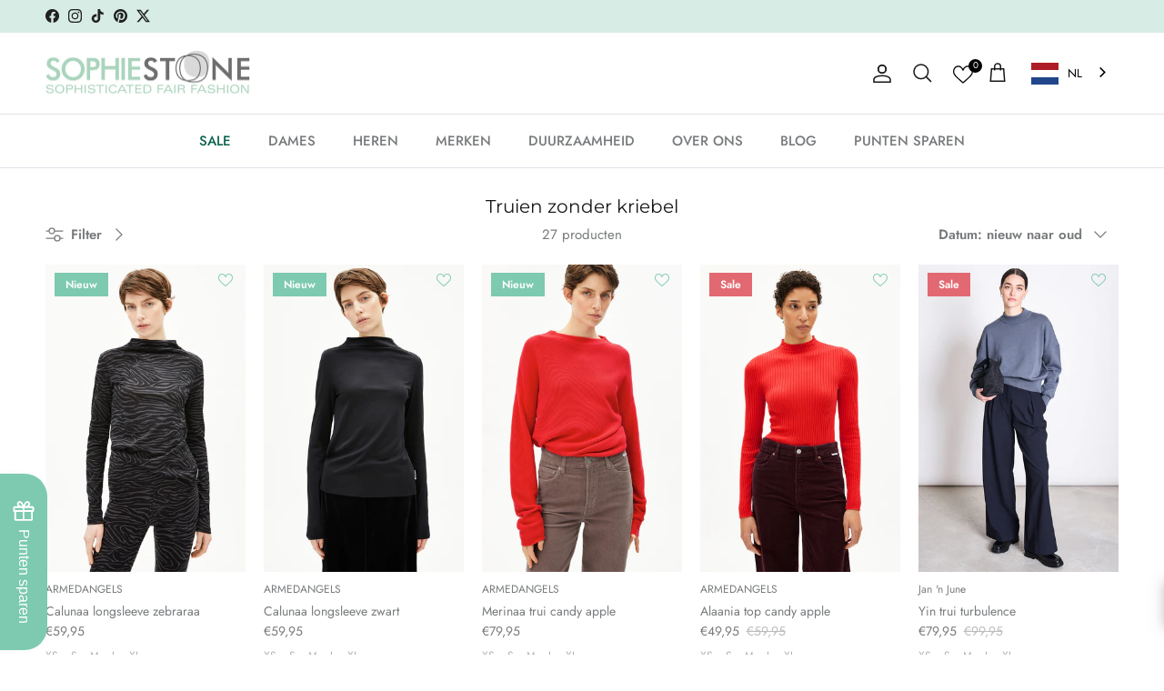

--- FILE ---
content_type: text/html; charset=utf-8
request_url: https://sophiestone.nl/collections/truien-zonder-kriebel
body_size: 81388
content:
<!doctype html>
<html class="no-js" lang="nl" dir="ltr">
<head>
  <!-- Facebook PageView Event with Currency -->
<script>
  fbq('track', 'PageView', {
    currency: 'EUR'
  });
</script>
  
  <!-- Google Tag Manager -->
<script>(function(w,d,s,l,i){w[l]=w[l]||[];w[l].push({'gtm.start':
new Date().getTime(),event:'gtm.js'});var f=d.getElementsByTagName(s)[0],
j=d.createElement(s),dl=l!='dataLayer'?'&l='+l:'';j.async=true;j.src=
'https://www.googletagmanager.com/gtm.js?id='+i+dl;f.parentNode.insertBefore(j,f);
})(window,document,'script','dataLayer','GTM-NXFLKP63');</script>
<!-- End Google Tag Manager -->

  <!-- Google Consent Mode V2 Consentmo added by Arturs on Sep27,2024, re-added on March31, 2025 -->
<script>
  window.consentmo_gcm_initial_state = "7";
  window.consentmo_gcm_state = "1";
  window.consentmo_gcm_security_storage = "strict";
  window.consentmo_gcm_ad_storage = "marketing";
  window.consentmo_gcm_analytics_storage = "analytics";
  window.consentmo_gcm_functionality_storage = "functionality";
  window.consentmo_gcm_personalization_storage = "functionality";
  window.consentmo_gcm_ads_data_redaction = "true";
  window.consentmo_gcm_url_passthrough = "false";
  window.consentmo_gcm_data_layer_name = "dataLayer";
  
  // Google Consent Mode V2 integration script from Consentmo GDPR
  window.isenseRules = {};
  window.isenseRules.gcm = {
      gcmVersion: 2,
      integrationVersion: 3,
      customChanges: false,
      consentUpdated: false,
      initialState: 7,
      isCustomizationEnabled: false,
      adsDataRedaction: true,
      urlPassthrough: false,
      dataLayer: 'dataLayer',
      categories: { ad_personalization: "marketing", ad_storage: "marketing", ad_user_data: "marketing", analytics_storage: "analytics", functionality_storage: "functionality", personalization_storage: "functionality", security_storage: "strict"},
      storage: { ad_personalization: "false", ad_storage: "false", ad_user_data: "false", analytics_storage: "false", functionality_storage: "false", personalization_storage: "false", security_storage: "false", wait_for_update: 2000 }
  };
  if(window.consentmo_gcm_state !== null && window.consentmo_gcm_state !== "" && window.consentmo_gcm_state !== "0") {
    window.isenseRules.gcm.isCustomizationEnabled = true;
    window.isenseRules.gcm.initialState = window.consentmo_gcm_initial_state === null || window.consentmo_gcm_initial_state.trim() === "" ? window.isenseRules.gcm.initialState : window.consentmo_gcm_initial_state;
    window.isenseRules.gcm.categories.ad_storage = window.consentmo_gcm_ad_storage === null || window.consentmo_gcm_ad_storage.trim() === "" ? window.isenseRules.gcm.categories.ad_storage : window.consentmo_gcm_ad_storage;
    window.isenseRules.gcm.categories.ad_user_data = window.consentmo_gcm_ad_storage === null || window.consentmo_gcm_ad_storage.trim() === "" ? window.isenseRules.gcm.categories.ad_user_data : window.consentmo_gcm_ad_storage;
    window.isenseRules.gcm.categories.ad_personalization = window.consentmo_gcm_ad_storage === null || window.consentmo_gcm_ad_storage.trim() === "" ? window.isenseRules.gcm.categories.ad_personalization : window.consentmo_gcm_ad_storage;
    window.isenseRules.gcm.categories.analytics_storage = window.consentmo_gcm_analytics_storage === null || window.consentmo_gcm_analytics_storage.trim() === "" ? window.isenseRules.gcm.categories.analytics_storage : window.consentmo_gcm_analytics_storage;
    window.isenseRules.gcm.categories.functionality_storage = window.consentmo_gcm_functionality_storage === null || window.consentmo_gcm_functionality_storage.trim() === "" ? window.isenseRules.gcm.categories.functionality_storage : window.consentmo_gcm_functionality_storage;
    window.isenseRules.gcm.categories.personalization_storage = window.consentmo_gcm_personalization_storage === null || window.consentmo_gcm_personalization_storage.trim() === "" ? window.isenseRules.gcm.categories.personalization_storage : window.consentmo_gcm_personalization_storage;
    window.isenseRules.gcm.categories.security_storage = window.consentmo_gcm_security_storage === null || window.consentmo_gcm_security_storage.trim() === "" ? window.isenseRules.gcm.categories.security_storage : window.consentmo_gcm_security_storage;
    window.isenseRules.gcm.urlPassthrough = window.consentmo_gcm_url_passthrough === null || window.consentmo_gcm_url_passthrough.trim() === "" ? window.isenseRules.gcm.urlPassthrough : window.consentmo_gcm_url_passthrough;
    window.isenseRules.gcm.adsDataRedaction = window.consentmo_gcm_ads_data_redaction === null || window.consentmo_gcm_ads_data_redaction.trim() === "" ? window.isenseRules.gcm.adsDataRedaction : window.consentmo_gcm_ads_data_redaction;
    window.isenseRules.gcm.dataLayer = window.consentmo_gcm_data_layer_name === null || window.consentmo_gcm_data_layer_name.trim() === "" ? window.isenseRules.gcm.dataLayer : window.consentmo_gcm_data_layer_name;
  }
  window.isenseRules.initializeGcm = function (rules) {
    if(window.isenseRules.gcm.isCustomizationEnabled) {
      rules.initialState = window.isenseRules.gcm.initialState;
      rules.urlPassthrough = window.isenseRules.gcm.urlPassthrough === true || window.isenseRules.gcm.urlPassthrough === 'true';
      rules.adsDataRedaction = window.isenseRules.gcm.adsDataRedaction === true || window.isenseRules.gcm.adsDataRedaction === 'true';
    }
    
    let initialState = parseInt(rules.initialState);
    let marketingBlocked = initialState === 0 || initialState === 2 || initialState === 5 || initialState === 7;
    let analyticsBlocked = initialState === 0 || initialState === 3 || initialState === 6 || initialState === 7;
    let functionalityBlocked = initialState === 4 || initialState === 5 || initialState === 6 || initialState === 7;

    let consentStatus = (document.cookie.match(/(^| )cookieconsent_status=([^;]+)/) || [])[2] || null;
    let gdprCache = localStorage.getItem('gdprCache') ? JSON.parse(localStorage.getItem('gdprCache')) : null;
    if (consentStatus && gdprCache && typeof gdprCache.updatedPreferences !== "undefined") {
      let updatedPreferences = gdprCache.updatedPreferences;
      marketingBlocked = parseInt(updatedPreferences.indexOf('marketing')) > -1;
      analyticsBlocked = parseInt(updatedPreferences.indexOf('analytics')) > -1;
      functionalityBlocked = parseInt(updatedPreferences.indexOf('functionality')) > -1;
    }

    Object.entries(rules.categories).forEach(category => {
      if(rules.storage.hasOwnProperty(category[0])) {
        switch(category[1]) {
          case 'strict':
            rules.storage[category[0]] = "granted";
            break;
          case 'marketing':
            rules.storage[category[0]] = marketingBlocked ? "denied" : "granted";
            break;
          case 'analytics':
            rules.storage[category[0]] = analyticsBlocked ? "denied" : "granted";
            break;
          case 'functionality':
            rules.storage[category[0]] = functionalityBlocked ? "denied" : "granted";
            break;
        }
      }
    });
    rules.consentUpdated = true;
    isenseRules.gcm = rules;
  }

  /*
   * Options:
   * - true: set default consent for all regions
   * - false: set default consent when the cookie bar active
   */
  const isSetDefaultConsent = false;

  window[window.isenseRules.gcm.dataLayer] = window[window.isenseRules.gcm.dataLayer] || [];
  function gtag() { window[window.isenseRules.gcm.dataLayer].push(arguments); }

  if (isSetDefaultConsent) {
    // Editable
    gtag("consent", "default", {
      ad_storage: "denied",
      ad_personalization: "denied",
      ad_user_data: "denied",
      analytics_storage: "denied",
      functionality_storage: "denied",
      personalization_storage: "denied",
      security_storage: "granted",
      wait_for_update: 2000
    });
    gtag("set", "ads_data_redaction", false);
    gtag("set", "url_passthrough", false);
  }

  function csmConsentGcm() {
    /*
    * initialState acceptable values:
    * 0 - Set both ad_storage and analytics_storage to denied
    * 1 - Set all categories to granted
    * 2 - Set only ad_storage to denied
    * 3 - Set only analytics_storage to denied
    * 4 - Set only functionality_storage to denied
    * 5 - Set both ad_storage and functionality_storage to denied
    * 6 - Set both analytics_storage and functionality_storage to denied
    * 7 - Set all categories to denied
    */
    window.isenseRules.initializeGcm({
      ...window.isenseRules.gcm,
      adsDataRedaction: true,
      urlPassthrough: false,
      initialState: 7
    });

    gtag("consent", (!isSetDefaultConsent ? "default" : "update"), isenseRules.gcm.storage);
    isenseRules.gcm.adsDataRedaction && gtag("set", "ads_data_redaction", isenseRules.gcm.adsDataRedaction);
    isenseRules.gcm.urlPassthrough && gtag("set", "url_passthrough", isenseRules.gcm.urlPassthrough);
  }

  let isInitConsentmoSignal = true;
  document.addEventListener("consentmoSignal", function(e) {
    if (isInitConsentmoSignal) {
      csmConsentGcm();
      isInitConsentmoSignal = false;
    }
  });
</script>
<meta charset="utf-8">
<meta name="viewport" content="width=device-width,initial-scale=1">
<title>Duurzame truien van biologisch katoen voor vrouwen | Sophie Stone</title><link rel="canonical" href="https://sophiestone.nl/collections/truien-zonder-kriebel"><link rel="icon" href="//sophiestone.nl/cdn/shop/files/Favicon_transparant-02.png?crop=center&height=48&v=1636108769&width=48" type="image/png">
  <link rel="apple-touch-icon" href="//sophiestone.nl/cdn/shop/files/Favicon_transparant-02.png?crop=center&height=180&v=1636108769&width=180"><meta name="description" content="Ontdek onze duurzame truien van biologisch katoen. 100% vegan, zacht en kriebelen niet. Shop ARMEDANGELS, Lanius, Jan n June, Dedicated en Ecoalf bij Sophie Stone."><meta property="og:site_name" content="Sophie Stone">
<meta property="og:url" content="https://sophiestone.nl/collections/truien-zonder-kriebel">
<meta property="og:title" content="Duurzame truien van biologisch katoen voor vrouwen | Sophie Stone">
<meta property="og:type" content="product.group">
<meta property="og:description" content="Ontdek onze duurzame truien van biologisch katoen. 100% vegan, zacht en kriebelen niet. Shop ARMEDANGELS, Lanius, Jan n June, Dedicated en Ecoalf bij Sophie Stone."><meta property="og:image" content="http://sophiestone.nl/cdn/shop/collections/Aakis.jpg?crop=center&height=1200&v=1738666717&width=1200">
  <meta property="og:image:secure_url" content="https://sophiestone.nl/cdn/shop/collections/Aakis.jpg?crop=center&height=1200&v=1738666717&width=1200">
  <meta property="og:image:width" content="650">
  <meta property="og:image:height" content="1000"><meta name="twitter:site" content="@SophieStoneMode/"><meta name="twitter:card" content="summary_large_image">
<meta name="twitter:title" content="Duurzame truien van biologisch katoen voor vrouwen | Sophie Stone">
<meta name="twitter:description" content="Ontdek onze duurzame truien van biologisch katoen. 100% vegan, zacht en kriebelen niet. Shop ARMEDANGELS, Lanius, Jan n June, Dedicated en Ecoalf bij Sophie Stone.">
<style>@font-face {
  font-family: Jost;
  font-weight: 400;
  font-style: normal;
  font-display: fallback;
  src: url("//sophiestone.nl/cdn/fonts/jost/jost_n4.d47a1b6347ce4a4c9f437608011273009d91f2b7.woff2") format("woff2"),
       url("//sophiestone.nl/cdn/fonts/jost/jost_n4.791c46290e672b3f85c3d1c651ef2efa3819eadd.woff") format("woff");
}
@font-face {
  font-family: Jost;
  font-weight: 700;
  font-style: normal;
  font-display: fallback;
  src: url("//sophiestone.nl/cdn/fonts/jost/jost_n7.921dc18c13fa0b0c94c5e2517ffe06139c3615a3.woff2") format("woff2"),
       url("//sophiestone.nl/cdn/fonts/jost/jost_n7.cbfc16c98c1e195f46c536e775e4e959c5f2f22b.woff") format("woff");
}
@font-face {
  font-family: Jost;
  font-weight: 500;
  font-style: normal;
  font-display: fallback;
  src: url("//sophiestone.nl/cdn/fonts/jost/jost_n5.7c8497861ffd15f4e1284cd221f14658b0e95d61.woff2") format("woff2"),
       url("//sophiestone.nl/cdn/fonts/jost/jost_n5.fb6a06896db583cc2df5ba1b30d9c04383119dd9.woff") format("woff");
}
@font-face {
  font-family: Jost;
  font-weight: 400;
  font-style: italic;
  font-display: fallback;
  src: url("//sophiestone.nl/cdn/fonts/jost/jost_i4.b690098389649750ada222b9763d55796c5283a5.woff2") format("woff2"),
       url("//sophiestone.nl/cdn/fonts/jost/jost_i4.fd766415a47e50b9e391ae7ec04e2ae25e7e28b0.woff") format("woff");
}
@font-face {
  font-family: Jost;
  font-weight: 700;
  font-style: italic;
  font-display: fallback;
  src: url("//sophiestone.nl/cdn/fonts/jost/jost_i7.d8201b854e41e19d7ed9b1a31fe4fe71deea6d3f.woff2") format("woff2"),
       url("//sophiestone.nl/cdn/fonts/jost/jost_i7.eae515c34e26b6c853efddc3fc0c552e0de63757.woff") format("woff");
}
@font-face {
  font-family: Montserrat;
  font-weight: 400;
  font-style: normal;
  font-display: fallback;
  src: url("//sophiestone.nl/cdn/fonts/montserrat/montserrat_n4.81949fa0ac9fd2021e16436151e8eaa539321637.woff2") format("woff2"),
       url("//sophiestone.nl/cdn/fonts/montserrat/montserrat_n4.a6c632ca7b62da89c3594789ba828388aac693fe.woff") format("woff");
}
@font-face {
  font-family: Jost;
  font-weight: 400;
  font-style: normal;
  font-display: fallback;
  src: url("//sophiestone.nl/cdn/fonts/jost/jost_n4.d47a1b6347ce4a4c9f437608011273009d91f2b7.woff2") format("woff2"),
       url("//sophiestone.nl/cdn/fonts/jost/jost_n4.791c46290e672b3f85c3d1c651ef2efa3819eadd.woff") format("woff");
}
@font-face {
  font-family: Jost;
  font-weight: 500;
  font-style: normal;
  font-display: fallback;
  src: url("//sophiestone.nl/cdn/fonts/jost/jost_n5.7c8497861ffd15f4e1284cd221f14658b0e95d61.woff2") format("woff2"),
       url("//sophiestone.nl/cdn/fonts/jost/jost_n5.fb6a06896db583cc2df5ba1b30d9c04383119dd9.woff") format("woff");
}
@font-face {
  font-family: Jost;
  font-weight: 600;
  font-style: normal;
  font-display: fallback;
  src: url("//sophiestone.nl/cdn/fonts/jost/jost_n6.ec1178db7a7515114a2d84e3dd680832b7af8b99.woff2") format("woff2"),
       url("//sophiestone.nl/cdn/fonts/jost/jost_n6.b1178bb6bdd3979fef38e103a3816f6980aeaff9.woff") format("woff");
}
:root {
  --page-container-width:          1720px;
  --reading-container-width:       720px;
  --divider-opacity:               0.14;
  --gutter-large:                  30px;
  --gutter-desktop:                20px;
  --gutter-mobile:                 16px;
  --section-padding:               50px;
  --larger-section-padding:        80px;
  --larger-section-padding-mobile: 60px;
  --largest-section-padding:       110px;
  --aos-animate-duration:          0.6s;

  --base-font-family:              Jost, sans-serif;
  --base-font-weight:              400;
  --base-font-style:               normal;
  --heading-font-family:           Montserrat, sans-serif;
  --heading-font-weight:           400;
  --heading-font-style:            normal;
  --logo-font-family:              Jost, sans-serif;
  --logo-font-weight:              400;
  --logo-font-style:               normal;
  --nav-font-family:               Jost, sans-serif;
  --nav-font-weight:               500;
  --nav-font-style:                normal;

  --base-text-size:15px;
  --base-line-height:              1.6;
  --input-text-size:16px;
  --smaller-text-size-1:12px;
  --smaller-text-size-2:14px;
  --smaller-text-size-3:12px;
  --smaller-text-size-4:11px;
  --larger-text-size:23px;
  --super-large-text-size:40px;
  --super-large-mobile-text-size:18px;
  --larger-mobile-text-size:18px;
  --logo-text-size:24px;--btn-letter-spacing: 0.08em;
    --btn-text-transform: uppercase;
    --button-text-size: 13px;
    --quickbuy-button-text-size: 13;
    --small-feature-link-font-size: 0.75em;
    --input-btn-padding-top:             1.2em;
    --input-btn-padding-bottom:          1.2em;--heading-text-transform:none;
  --nav-text-size:                      15px;
  --mobile-menu-font-weight:            600;

  --body-bg-color:                      255 255 255;
  --bg-color:                           255 255 255;
  --body-text-color:                    120 122 124;
  --text-color:                         120 122 124;

  --header-text-col:                    #171717;--header-text-hover-col:             var(--main-nav-link-hover-col);--header-bg-col:                     #ffffff;
  --heading-color:                     23 23 23;
  --body-heading-color:                23 23 23;
  --heading-divider-col:               #dfe3e8;

  --logo-col:                          #171717;
  --main-nav-bg:                       #ffffff;
  --main-nav-link-col:                 #787a7c;
  --main-nav-link-hover-col:           #7dcab0;
  --main-nav-link-featured-col:        #0c6352;

  --link-color:                        120 122 124;
  --body-link-color:                   120 122 124;

  --btn-bg-color:                        125 202 176;
  --btn-bg-hover-color:                  12 99 82;
  --btn-border-color:                    125 202 176;
  --btn-border-hover-color:              12 99 82;
  --btn-text-color:                      255 255 255;
  --btn-text-hover-color:                255 255 255;--btn-alt-bg-color:                    255 255 255;
  --btn-alt-text-color:                  35 35 35;
  --btn-alt-border-color:                35 35 35;
  --btn-alt-border-hover-color:          35 35 35;--btn-ter-bg-color:                    235 235 235;
  --btn-ter-text-color:                  70 71 72;
  --btn-ter-bg-hover-color:              125 202 176;
  --btn-ter-text-hover-color:            255 255 255;--btn-border-radius: 0;--color-scheme-default:                             #ffffff;
  --color-scheme-default-color:                       255 255 255;
  --color-scheme-default-text-color:                  120 122 124;
  --color-scheme-default-head-color:                  23 23 23;
  --color-scheme-default-link-color:                  120 122 124;
  --color-scheme-default-btn-text-color:              255 255 255;
  --color-scheme-default-btn-text-hover-color:        255 255 255;
  --color-scheme-default-btn-bg-color:                125 202 176;
  --color-scheme-default-btn-bg-hover-color:          12 99 82;
  --color-scheme-default-btn-border-color:            125 202 176;
  --color-scheme-default-btn-border-hover-color:      12 99 82;
  --color-scheme-default-btn-alt-text-color:          35 35 35;
  --color-scheme-default-btn-alt-bg-color:            255 255 255;
  --color-scheme-default-btn-alt-border-color:        35 35 35;
  --color-scheme-default-btn-alt-border-hover-color:  35 35 35;

  --color-scheme-1:                             #f2f2f2;
  --color-scheme-1-color:                       242 242 242;
  --color-scheme-1-text-color:                  52 52 52;
  --color-scheme-1-head-color:                  52 52 52;
  --color-scheme-1-link-color:                  52 52 52;
  --color-scheme-1-btn-text-color:              255 255 255;
  --color-scheme-1-btn-text-hover-color:        255 255 255;
  --color-scheme-1-btn-bg-color:                35 35 35;
  --color-scheme-1-btn-bg-hover-color:          0 0 0;
  --color-scheme-1-btn-border-color:            35 35 35;
  --color-scheme-1-btn-border-hover-color:      0 0 0;
  --color-scheme-1-btn-alt-text-color:          35 35 35;
  --color-scheme-1-btn-alt-bg-color:            255 255 255;
  --color-scheme-1-btn-alt-border-color:        35 35 35;
  --color-scheme-1-btn-alt-border-hover-color:  35 35 35;

  --color-scheme-2:                             #f2f2f2;
  --color-scheme-2-color:                       242 242 242;
  --color-scheme-2-text-color:                  52 52 52;
  --color-scheme-2-head-color:                  52 52 52;
  --color-scheme-2-link-color:                  52 52 52;
  --color-scheme-2-btn-text-color:              255 255 255;
  --color-scheme-2-btn-text-hover-color:        255 255 255;
  --color-scheme-2-btn-bg-color:                35 35 35;
  --color-scheme-2-btn-bg-hover-color:          0 0 0;
  --color-scheme-2-btn-border-color:            35 35 35;
  --color-scheme-2-btn-border-hover-color:      0 0 0;
  --color-scheme-2-btn-alt-text-color:          35 35 35;
  --color-scheme-2-btn-alt-bg-color:            255 255 255;
  --color-scheme-2-btn-alt-border-color:        35 35 35;
  --color-scheme-2-btn-alt-border-hover-color:  35 35 35;

  /* Shop Pay payment terms */
  --payment-terms-background-color:    #ffffff;--quickbuy-bg: 242 242 242;--body-input-background-color:       rgb(var(--body-bg-color));
  --input-background-color:            rgb(var(--body-bg-color));
  --body-input-text-color:             var(--body-text-color);
  --input-text-color:                  var(--body-text-color);
  --body-input-border-color:           rgb(221, 222, 222);
  --input-border-color:                rgb(221, 222, 222);
  --input-border-color-hover:          rgb(181, 182, 183);
  --input-border-color-active:         rgb(120, 122, 124);

  --swatch-cross-svg:                  url("data:image/svg+xml,%3Csvg xmlns='http://www.w3.org/2000/svg' width='240' height='240' viewBox='0 0 24 24' fill='none' stroke='rgb(221, 222, 222)' stroke-width='0.09' preserveAspectRatio='none' %3E%3Cline x1='24' y1='0' x2='0' y2='24'%3E%3C/line%3E%3C/svg%3E");
  --swatch-cross-hover:                url("data:image/svg+xml,%3Csvg xmlns='http://www.w3.org/2000/svg' width='240' height='240' viewBox='0 0 24 24' fill='none' stroke='rgb(181, 182, 183)' stroke-width='0.09' preserveAspectRatio='none' %3E%3Cline x1='24' y1='0' x2='0' y2='24'%3E%3C/line%3E%3C/svg%3E");
  --swatch-cross-active:               url("data:image/svg+xml,%3Csvg xmlns='http://www.w3.org/2000/svg' width='240' height='240' viewBox='0 0 24 24' fill='none' stroke='rgb(120, 122, 124)' stroke-width='0.09' preserveAspectRatio='none' %3E%3Cline x1='24' y1='0' x2='0' y2='24'%3E%3C/line%3E%3C/svg%3E");

  --footer-divider-col:                #ecd6d1;
  --footer-text-col:                   103 104 105;
  --footer-heading-col:                23 23 23;
  --footer-bg:                         #f4dfdb;--product-label-overlay-justify: flex-start;--product-label-overlay-align: flex-start;--product-label-overlay-reduction-text:   #ffffff;
  --product-label-overlay-reduction-bg:     #e26972;
  --product-label-overlay-stock-text:       #ffffff;
  --product-label-overlay-stock-bg:         #09728c;
  --product-label-overlay-new-text:         #ffffff;
  --product-label-overlay-new-bg:           #7dcab0;
  --product-label-overlay-meta-text:        #ffffff;
  --product-label-overlay-meta-bg:          #09728c;
  --product-label-sale-text:                #e14551;
  --product-label-sold-text:                #171717;
  --product-label-preorder-text:            #3ea36a;

  --product-block-crop-align:               center;

  
  --product-block-price-align:              flex-start;
  --product-block-price-item-margin-start:  initial;
  --product-block-price-item-margin-end:    .5rem;
  

  --collection-block-image-position:   center center;

  --swatch-picker-image-size:          68px;
  --swatch-crop-align:                 center center;

  --image-overlay-text-color:          255 255 255;--image-overlay-bg:                  rgba(0, 0, 0, 0.12);
  --image-overlay-shadow-start:        rgb(0 0 0 / 0.2);
  --image-overlay-box-opacity:         1.0;.image-overlay--bg-box .text-overlay .text-overlay__text {
      --image-overlay-box-bg: 255 255 255;
      --heading-color: var(--body-heading-color);
      --text-color: var(--body-text-color);
      --link-color: var(--body-link-color);
    }--product-inventory-ok-box-color:            #f2faf0;
  --product-inventory-ok-text-color:           #108043;
  --product-inventory-ok-icon-box-fill-color:  #fff;
  --product-inventory-low-box-color:           #fcf1cd;
  --product-inventory-low-text-color:          #787a7c;
  --product-inventory-low-icon-box-fill-color: #fff;
  --product-inventory-low-text-color-channels: 16, 128, 67;
  --product-inventory-ok-text-color-channels:  120, 122, 124;

  --rating-star-color: 128 130 132;
}::selection {
    background: rgb(var(--body-heading-color));
    color: rgb(var(--body-bg-color));
  }
  ::-moz-selection {
    background: rgb(var(--body-heading-color));
    color: rgb(var(--body-bg-color));
  }.use-color-scheme--default {
  --product-label-sale-text:           #e14551;
  --product-label-sold-text:           #171717;
  --product-label-preorder-text:       #3ea36a;
  --input-background-color:            rgb(var(--body-bg-color));
  --input-text-color:                  var(--body-input-text-color);
  --input-border-color:                rgb(221, 222, 222);
  --input-border-color-hover:          rgb(181, 182, 183);
  --input-border-color-active:         rgb(120, 122, 124);
}</style>

  <link href="//sophiestone.nl/cdn/shop/t/119/assets/main.css?v=177549117833895916561758184900" rel="stylesheet" type="text/css" media="all" />
  
 <script src="https://code.jquery.com/jquery-3.2.1.min.js"></script><link rel="stylesheet" href="//sophiestone.nl/cdn/shop/t/119/assets/swatches.css?v=133606876025426714851758177755" media="print" onload="this.media='all'">
    <noscript><link rel="stylesheet" href="//sophiestone.nl/cdn/shop/t/119/assets/swatches.css?v=133606876025426714851758177755"></noscript><link rel="preload" as="font" href="//sophiestone.nl/cdn/fonts/jost/jost_n4.d47a1b6347ce4a4c9f437608011273009d91f2b7.woff2" type="font/woff2" crossorigin><link rel="preload" as="font" href="//sophiestone.nl/cdn/fonts/montserrat/montserrat_n4.81949fa0ac9fd2021e16436151e8eaa539321637.woff2" type="font/woff2" crossorigin><script>
    document.documentElement.className = document.documentElement.className.replace('no-js', 'js');

    window.theme = {
      info: {
        name: 'Symmetry',
        version: '7.0.1'
      },
      device: {
        hasTouch: window.matchMedia('(any-pointer: coarse)').matches,
        hasHover: window.matchMedia('(hover: hover)').matches
      },
      mediaQueries: {
        md: '(min-width: 768px)',
        productMediaCarouselBreak: '(min-width: 1041px)'
      },
      routes: {
        base: 'https://sophiestone.nl',
        cart: '/cart',
        cartAdd: '/cart/add.js',
        cartUpdate: '/cart/update.js',
        predictiveSearch: '/search/suggest'
      },
      strings: {
        cartTermsConfirmation: "U moet akkoord gaan met de voorwaarden voordat u verdergaat.",
        cartItemsQuantityError: "U kunt slechts [QUANTITY] van dit artikel aan uw winkelwagen toevoegen.",
        generalSearchViewAll: "Alle zoekresultaten weergeven",
        noStock: "Uitverkocht",
        noVariant: "Niet beschikbaar",
        productsProductChooseA: "Kiezen",
        generalSearchPages: "Pagina’s",
        generalSearchNoResultsWithoutTerms: "Sorry, we hebben geen resultaten gevonden",
        shippingCalculator: {
          singleRate: "Er is één verzendtarief voor deze bestemming:",
          multipleRates: "Er zijn meerdere verzendtarieven voor deze bestemming:",
          noRates: "Wij verzenden niet naar deze bestemming."
        }
      },
      settings: {
        moneyWithCurrencyFormat: "{{amount_with_comma_separator}} EUR",
        cartType: "page",
        afterAddToCart: "notification",
        quickbuyStyle: "off",
        externalLinksNewTab: true,
        internalLinksSmoothScroll: true
      }
    }

    theme.inlineNavigationCheck = function() {
      var pageHeader = document.querySelector('.pageheader'),
          inlineNavContainer = pageHeader.querySelector('.logo-area__left__inner'),
          inlineNav = inlineNavContainer.querySelector('.navigation--left');
      if (inlineNav && getComputedStyle(inlineNav).display != 'none') {
        var inlineMenuCentered = document.querySelector('.pageheader--layout-inline-menu-center'),
            logoContainer = document.querySelector('.logo-area__middle__inner');
        if(inlineMenuCentered) {
          var rightWidth = document.querySelector('.logo-area__right__inner').clientWidth,
              middleWidth = logoContainer.clientWidth,
              logoArea = document.querySelector('.logo-area'),
              computedLogoAreaStyle = getComputedStyle(logoArea),
              logoAreaInnerWidth = logoArea.clientWidth - Math.ceil(parseFloat(computedLogoAreaStyle.paddingLeft)) - Math.ceil(parseFloat(computedLogoAreaStyle.paddingRight)),
              availableNavWidth = logoAreaInnerWidth - Math.max(rightWidth, middleWidth) * 2 - 40;
          inlineNavContainer.style.maxWidth = availableNavWidth + 'px';
        }

        var firstInlineNavLink = inlineNav.querySelector('.navigation__item:first-child'),
            lastInlineNavLink = inlineNav.querySelector('.navigation__item:last-child');
        if (lastInlineNavLink) {
          var inlineNavWidth = null;
          if(document.querySelector('html[dir=rtl]')) {
            inlineNavWidth = firstInlineNavLink.offsetLeft - lastInlineNavLink.offsetLeft + firstInlineNavLink.offsetWidth;
          } else {
            inlineNavWidth = lastInlineNavLink.offsetLeft - firstInlineNavLink.offsetLeft + lastInlineNavLink.offsetWidth;
          }
          if (inlineNavContainer.offsetWidth >= inlineNavWidth) {
            pageHeader.classList.add('pageheader--layout-inline-permitted');
            var tallLogo = logoContainer.clientHeight > lastInlineNavLink.clientHeight + 20;
            if (tallLogo) {
              inlineNav.classList.add('navigation--tight-underline');
            } else {
              inlineNav.classList.remove('navigation--tight-underline');
            }
          } else {
            pageHeader.classList.remove('pageheader--layout-inline-permitted');
          }
        }
      }
    };

    theme.setInitialHeaderHeightProperty = () => {
      const section = document.querySelector('.section-header');
      if (section) {
        document.documentElement.style.setProperty('--theme-header-height', Math.ceil(section.clientHeight) + 'px');
      }
    };
  </script>

  <script src="//sophiestone.nl/cdn/shop/t/119/assets/main.js?v=51821471616154846141758185663" defer></script>
    <script src="//sophiestone.nl/cdn/shop/t/119/assets/animate-on-scroll.js?v=15249566486942820451758177685" defer></script>
    <link href="//sophiestone.nl/cdn/shop/t/119/assets/animate-on-scroll.css?v=35216439550296132921758177683" rel="stylesheet" type="text/css" media="all" />
  

  <script>window.performance && window.performance.mark && window.performance.mark('shopify.content_for_header.start');</script><meta name="facebook-domain-verification" content="f2z8z8p0b4lf60yk9uoznl86gn9d2o">
<meta name="facebook-domain-verification" content="alfahyos9gv0e79auvtmy2hdmuubx4">
<meta id="shopify-digital-wallet" name="shopify-digital-wallet" content="/10006948/digital_wallets/dialog">
<meta name="shopify-checkout-api-token" content="33b37ed2f2af607d0001ccea2eff1873">
<meta id="in-context-paypal-metadata" data-shop-id="10006948" data-venmo-supported="false" data-environment="production" data-locale="nl_NL" data-paypal-v4="true" data-currency="EUR">
<link rel="alternate" type="application/atom+xml" title="Feed" href="/collections/truien-zonder-kriebel.atom" />
<link rel="alternate" type="application/json+oembed" href="https://sophiestone.nl/collections/truien-zonder-kriebel.oembed">
<script async="async" src="/checkouts/internal/preloads.js?locale=nl-NL"></script>
<script id="shopify-features" type="application/json">{"accessToken":"33b37ed2f2af607d0001ccea2eff1873","betas":["rich-media-storefront-analytics"],"domain":"sophiestone.nl","predictiveSearch":true,"shopId":10006948,"locale":"nl"}</script>
<script>var Shopify = Shopify || {};
Shopify.shop = "sophie-stone.myshopify.com";
Shopify.locale = "nl";
Shopify.currency = {"active":"EUR","rate":"1.0"};
Shopify.country = "NL";
Shopify.theme = {"name":"v7.0.1.","id":186189906261,"schema_name":"Symmetry","schema_version":"7.0.1","theme_store_id":568,"role":"main"};
Shopify.theme.handle = "null";
Shopify.theme.style = {"id":null,"handle":null};
Shopify.cdnHost = "sophiestone.nl/cdn";
Shopify.routes = Shopify.routes || {};
Shopify.routes.root = "/";</script>
<script type="module">!function(o){(o.Shopify=o.Shopify||{}).modules=!0}(window);</script>
<script>!function(o){function n(){var o=[];function n(){o.push(Array.prototype.slice.apply(arguments))}return n.q=o,n}var t=o.Shopify=o.Shopify||{};t.loadFeatures=n(),t.autoloadFeatures=n()}(window);</script>
<script id="shop-js-analytics" type="application/json">{"pageType":"collection"}</script>
<script defer="defer" async type="module" src="//sophiestone.nl/cdn/shopifycloud/shop-js/modules/v2/client.init-shop-cart-sync_BHF27ruw.nl.esm.js"></script>
<script defer="defer" async type="module" src="//sophiestone.nl/cdn/shopifycloud/shop-js/modules/v2/chunk.common_Dwaf6e9K.esm.js"></script>
<script type="module">
  await import("//sophiestone.nl/cdn/shopifycloud/shop-js/modules/v2/client.init-shop-cart-sync_BHF27ruw.nl.esm.js");
await import("//sophiestone.nl/cdn/shopifycloud/shop-js/modules/v2/chunk.common_Dwaf6e9K.esm.js");

  window.Shopify.SignInWithShop?.initShopCartSync?.({"fedCMEnabled":true,"windoidEnabled":true});

</script>
<script>(function() {
  var isLoaded = false;
  function asyncLoad() {
    if (isLoaded) return;
    isLoaded = true;
    var urls = ["https:\/\/chimpstatic.com\/mcjs-connected\/js\/users\/6968ecd93b33b0f7fede48e55\/e7742f511d813bc327aceef7b.js?shop=sophie-stone.myshopify.com","\/\/code.tidio.co\/sr0033wufipkmqh1535xcm2saz0dbz1y.js?shop=sophie-stone.myshopify.com","https:\/\/statics2.kudobuzz.com\/widgets\/widgetloader.js?uid=1090047940e01c5fbca8e1fabc8357f41fefac8e88c03504e27014c921e55bf7b9c458fcf537d1bc0687c423980b365152\u0026shop=sophie-stone.myshopify.com","https:\/\/cdn.weglot.com\/weglot_script_tag.js?shop=sophie-stone.myshopify.com","\/\/cdn.shopify.com\/proxy\/cb1fe2c112dbc4294cf30677177575334a0c2f900a5a17add585b1e0e6cc22db\/api.goaffpro.com\/loader.js?shop=sophie-stone.myshopify.com\u0026sp-cache-control=cHVibGljLCBtYXgtYWdlPTkwMA"];
    for (var i = 0; i < urls.length; i++) {
      var s = document.createElement('script');
      s.type = 'text/javascript';
      s.async = true;
      s.src = urls[i];
      var x = document.getElementsByTagName('script')[0];
      x.parentNode.insertBefore(s, x);
    }
  };
  if(window.attachEvent) {
    window.attachEvent('onload', asyncLoad);
  } else {
    window.addEventListener('load', asyncLoad, false);
  }
})();</script>
<script id="__st">var __st={"a":10006948,"offset":3600,"reqid":"00a5badb-006f-473d-8439-68ceb3f144f5-1768796882","pageurl":"sophiestone.nl\/collections\/truien-zonder-kriebel","u":"633091af615e","p":"collection","rtyp":"collection","rid":203689951366};</script>
<script>window.ShopifyPaypalV4VisibilityTracking = true;</script>
<script id="captcha-bootstrap">!function(){'use strict';const t='contact',e='account',n='new_comment',o=[[t,t],['blogs',n],['comments',n],[t,'customer']],c=[[e,'customer_login'],[e,'guest_login'],[e,'recover_customer_password'],[e,'create_customer']],r=t=>t.map((([t,e])=>`form[action*='/${t}']:not([data-nocaptcha='true']) input[name='form_type'][value='${e}']`)).join(','),a=t=>()=>t?[...document.querySelectorAll(t)].map((t=>t.form)):[];function s(){const t=[...o],e=r(t);return a(e)}const i='password',u='form_key',d=['recaptcha-v3-token','g-recaptcha-response','h-captcha-response',i],f=()=>{try{return window.sessionStorage}catch{return}},m='__shopify_v',_=t=>t.elements[u];function p(t,e,n=!1){try{const o=window.sessionStorage,c=JSON.parse(o.getItem(e)),{data:r}=function(t){const{data:e,action:n}=t;return t[m]||n?{data:e,action:n}:{data:t,action:n}}(c);for(const[e,n]of Object.entries(r))t.elements[e]&&(t.elements[e].value=n);n&&o.removeItem(e)}catch(o){console.error('form repopulation failed',{error:o})}}const l='form_type',E='cptcha';function T(t){t.dataset[E]=!0}const w=window,h=w.document,L='Shopify',v='ce_forms',y='captcha';let A=!1;((t,e)=>{const n=(g='f06e6c50-85a8-45c8-87d0-21a2b65856fe',I='https://cdn.shopify.com/shopifycloud/storefront-forms-hcaptcha/ce_storefront_forms_captcha_hcaptcha.v1.5.2.iife.js',D={infoText:'Beschermd door hCaptcha',privacyText:'Privacy',termsText:'Voorwaarden'},(t,e,n)=>{const o=w[L][v],c=o.bindForm;if(c)return c(t,g,e,D).then(n);var r;o.q.push([[t,g,e,D],n]),r=I,A||(h.body.append(Object.assign(h.createElement('script'),{id:'captcha-provider',async:!0,src:r})),A=!0)});var g,I,D;w[L]=w[L]||{},w[L][v]=w[L][v]||{},w[L][v].q=[],w[L][y]=w[L][y]||{},w[L][y].protect=function(t,e){n(t,void 0,e),T(t)},Object.freeze(w[L][y]),function(t,e,n,w,h,L){const[v,y,A,g]=function(t,e,n){const i=e?o:[],u=t?c:[],d=[...i,...u],f=r(d),m=r(i),_=r(d.filter((([t,e])=>n.includes(e))));return[a(f),a(m),a(_),s()]}(w,h,L),I=t=>{const e=t.target;return e instanceof HTMLFormElement?e:e&&e.form},D=t=>v().includes(t);t.addEventListener('submit',(t=>{const e=I(t);if(!e)return;const n=D(e)&&!e.dataset.hcaptchaBound&&!e.dataset.recaptchaBound,o=_(e),c=g().includes(e)&&(!o||!o.value);(n||c)&&t.preventDefault(),c&&!n&&(function(t){try{if(!f())return;!function(t){const e=f();if(!e)return;const n=_(t);if(!n)return;const o=n.value;o&&e.removeItem(o)}(t);const e=Array.from(Array(32),(()=>Math.random().toString(36)[2])).join('');!function(t,e){_(t)||t.append(Object.assign(document.createElement('input'),{type:'hidden',name:u})),t.elements[u].value=e}(t,e),function(t,e){const n=f();if(!n)return;const o=[...t.querySelectorAll(`input[type='${i}']`)].map((({name:t})=>t)),c=[...d,...o],r={};for(const[a,s]of new FormData(t).entries())c.includes(a)||(r[a]=s);n.setItem(e,JSON.stringify({[m]:1,action:t.action,data:r}))}(t,e)}catch(e){console.error('failed to persist form',e)}}(e),e.submit())}));const S=(t,e)=>{t&&!t.dataset[E]&&(n(t,e.some((e=>e===t))),T(t))};for(const o of['focusin','change'])t.addEventListener(o,(t=>{const e=I(t);D(e)&&S(e,y())}));const B=e.get('form_key'),M=e.get(l),P=B&&M;t.addEventListener('DOMContentLoaded',(()=>{const t=y();if(P)for(const e of t)e.elements[l].value===M&&p(e,B);[...new Set([...A(),...v().filter((t=>'true'===t.dataset.shopifyCaptcha))])].forEach((e=>S(e,t)))}))}(h,new URLSearchParams(w.location.search),n,t,e,['guest_login'])})(!0,!0)}();</script>
<script integrity="sha256-4kQ18oKyAcykRKYeNunJcIwy7WH5gtpwJnB7kiuLZ1E=" data-source-attribution="shopify.loadfeatures" defer="defer" src="//sophiestone.nl/cdn/shopifycloud/storefront/assets/storefront/load_feature-a0a9edcb.js" crossorigin="anonymous"></script>
<script data-source-attribution="shopify.dynamic_checkout.dynamic.init">var Shopify=Shopify||{};Shopify.PaymentButton=Shopify.PaymentButton||{isStorefrontPortableWallets:!0,init:function(){window.Shopify.PaymentButton.init=function(){};var t=document.createElement("script");t.src="https://sophiestone.nl/cdn/shopifycloud/portable-wallets/latest/portable-wallets.nl.js",t.type="module",document.head.appendChild(t)}};
</script>
<script data-source-attribution="shopify.dynamic_checkout.buyer_consent">
  function portableWalletsHideBuyerConsent(e){var t=document.getElementById("shopify-buyer-consent"),n=document.getElementById("shopify-subscription-policy-button");t&&n&&(t.classList.add("hidden"),t.setAttribute("aria-hidden","true"),n.removeEventListener("click",e))}function portableWalletsShowBuyerConsent(e){var t=document.getElementById("shopify-buyer-consent"),n=document.getElementById("shopify-subscription-policy-button");t&&n&&(t.classList.remove("hidden"),t.removeAttribute("aria-hidden"),n.addEventListener("click",e))}window.Shopify?.PaymentButton&&(window.Shopify.PaymentButton.hideBuyerConsent=portableWalletsHideBuyerConsent,window.Shopify.PaymentButton.showBuyerConsent=portableWalletsShowBuyerConsent);
</script>
<script data-source-attribution="shopify.dynamic_checkout.cart.bootstrap">document.addEventListener("DOMContentLoaded",(function(){function t(){return document.querySelector("shopify-accelerated-checkout-cart, shopify-accelerated-checkout")}if(t())Shopify.PaymentButton.init();else{new MutationObserver((function(e,n){t()&&(Shopify.PaymentButton.init(),n.disconnect())})).observe(document.body,{childList:!0,subtree:!0})}}));
</script>
<link id="shopify-accelerated-checkout-styles" rel="stylesheet" media="screen" href="https://sophiestone.nl/cdn/shopifycloud/portable-wallets/latest/accelerated-checkout-backwards-compat.css" crossorigin="anonymous">
<style id="shopify-accelerated-checkout-cart">
        #shopify-buyer-consent {
  margin-top: 1em;
  display: inline-block;
  width: 100%;
}

#shopify-buyer-consent.hidden {
  display: none;
}

#shopify-subscription-policy-button {
  background: none;
  border: none;
  padding: 0;
  text-decoration: underline;
  font-size: inherit;
  cursor: pointer;
}

#shopify-subscription-policy-button::before {
  box-shadow: none;
}

      </style>

<script>window.performance && window.performance.mark && window.performance.mark('shopify.content_for_header.end');</script>
<!-- CC Custom Head Start --><!-- CC Custom Head End --><link rel="alternate" hreflang="nl" href="https://sophiestone.nl/collections/truien-zonder-kriebel">

<link rel="alternate" hreflang="en" href="https://en.sophiestone.nl/collections/truien-zonder-kriebel">
<link rel="alternate" hreflang="de" href="https://de.sophiestone.nl/collections/truien-zonder-kriebel">
<!--Start Weglot Script-->
<script src="https://cdn.weglot.com/weglot.min.js"></script>
<script id="has-script-tags">Weglot.initialize({ api_key:"wg_637234a40051875a0e0c55ecbac8d46b3" });</script>
<!--End Weglot Script-->
<script type="text/javascript">if(typeof window.hulkappsWishlist === 'undefined') {
        window.hulkappsWishlist = {};
        }
        window.hulkappsWishlist.baseURL = '/apps/advanced-wishlist/api';
        window.hulkappsWishlist.hasAppBlockSupport = '1';
        </script>
  <!-- Weglot getCurrentLang script added on Feb2025  -->
<script>
function addLangTag(){
	var input = document.querySelectorAll('.contact-form input[name="contact[tags]"]');
	if(Weglot){
    	if(input){
        	for(let i = 0; i < input.length; i++){
				input[i].value = "prospect,newsletter," + "#wg" + Weglot.getCurrentLang() + "#wg";
			}
      	}
	}
}
Weglot.on("switchersReady", addLangTag);
Weglot.on("languageChanged", addLangTag);
</script>
 <!--END: Weglot getCurrentLang script added on Feb2025  -->

    
    <script src="//sophiestone.nl/cdn/shop/t/119/assets/cart-tracking.js?v=126159246587117523831759477441"></script>
    <!-- BEGIN app block: shopify://apps/consentmo-gdpr/blocks/gdpr_cookie_consent/4fbe573f-a377-4fea-9801-3ee0858cae41 -->


<!-- END app block --><!-- BEGIN app block: shopify://apps/klaviyo-email-marketing-sms/blocks/klaviyo-onsite-embed/2632fe16-c075-4321-a88b-50b567f42507 -->












  <script async src="https://static.klaviyo.com/onsite/js/QyWbpf/klaviyo.js?company_id=QyWbpf"></script>
  <script>!function(){if(!window.klaviyo){window._klOnsite=window._klOnsite||[];try{window.klaviyo=new Proxy({},{get:function(n,i){return"push"===i?function(){var n;(n=window._klOnsite).push.apply(n,arguments)}:function(){for(var n=arguments.length,o=new Array(n),w=0;w<n;w++)o[w]=arguments[w];var t="function"==typeof o[o.length-1]?o.pop():void 0,e=new Promise((function(n){window._klOnsite.push([i].concat(o,[function(i){t&&t(i),n(i)}]))}));return e}}})}catch(n){window.klaviyo=window.klaviyo||[],window.klaviyo.push=function(){var n;(n=window._klOnsite).push.apply(n,arguments)}}}}();</script>

  




  <script>
    window.klaviyoReviewsProductDesignMode = false
  </script>







<!-- END app block --><!-- BEGIN app block: shopify://apps/kudobuzz-reviews/blocks/scripts/f56a1240-13ad-4309-8167-3248665cd1f3 -->

<script
src="https://statics2.kudobuzz.com/widgets/widgetloader.js?aid=5eb92f40becfa75365698e73&apiKey=5eb92f3fbecfa7905e698e72" type="text/javascript" async="async">
</script>

<script data-kb-reviews-type="kudobuzz-site-reviews" type="application/json">
{"data":[{"id":"6711131a3f444673c8ed3b0f","business_id":"5eb92f40becfa75365698e73","external_unique_id":[],"archived_product_ids":[],"is_business":true,"ip":"146.4.63.162","country":"CH","browser":"Chrome","device":"Apple Mac","country_code":"CH","state":{"type":"published"},"platform":"kudobuzz","source":"widget","message":"Fijn een web winkel met alleen maar duurzame kleding .\nLevering was ook top ","rating":5,"vote":{},"reviewer":{"id":"6711131a3f4446c0d0ed3b0d","channel":"email","display_name":"Vos","email":"marijkejonke@gmail.com","verified":false,"created_at":"2024-10-17T13:37:30.098Z","updated_at":"2024-10-17T13:37:30.098Z"},"images":[],"criteria":[],"comments":[],"created_at":"2024-10-17T13:37:30.117Z","updated_at":"2024-10-17T15:33:09.711Z","created_at_platform":"2024-10-17T13:37:30.006Z","external_review_id":{},"external_channel_id":[],"media":[],"is_featured":false,"topics":[],"keywords":[],"linked_entities":[]},{"id":"64d14c9e7f9190334154164d","business_id":"5eb92f40becfa75365698e73","external_unique_id":[],"archived_product_ids":[],"is_business":true,"ip":"2a02:a45d:2450:1:31cc:b8c4:32b0:97b4","country":"FR","browser":"Chrome","device":"Apple Mac","country_code":"FR","state":{"type":"published"},"platform":"kudobuzz","source":"widget","message":"Geweldige service.\nMijn Insane in the rain regenjas bleek helemaal niet waterdicht.\nOp zondagavond een berichtje hierover geschreven en nu maandagavond is het al opgelost. Nieuwe regenjas onderweg.\nDank voor deze topservice.","rating":5,"vote":{},"reviewer":{"id":"64d14c9e7f9190661154164b","channel":"email","display_name":"Hannie Smeets ","email":"h_smeets@live.nl","verified":true,"created_at":"2023-08-07T19:57:18.196Z","updated_at":"2023-08-08T15:34:34.573Z"},"images":[],"criteria":[],"comments":[],"created_at":"2023-08-07T19:57:18.246Z","updated_at":"2023-09-08T16:43:11.967Z","created_at_platform":"2023-08-07T19:57:17.821Z","external_review_id":{},"external_channel_id":[],"media":[],"is_featured":false,"topics":["excellent","Quality"],"sentiment":"POSITIVE","keywords":["Geweldige service","Mijn insane","Service","Helemaal niet waterdicht"]},{"id":"600b2f6dcc2b67a01c0f838b","business_id":"5eb92f40becfa75365698e73","external_id":"https://www.google.com/maps/place/Sophie+Stone/@52.0716239,5.1047848,17z/data=!4m12!1m6!3m5!1s0x47c6098e8494fa5d:0xcf0070885aebc580!2sSophie+Stone!8m2!3d52.0716206!4d5.1069788!3m4!1s0x47c6098e8494fa5d:0xcf0070885aebc580!8m2!3d52.0716206!4d5.1069788","external_link":"https://www.google.com/maps/place/Sophie+Stone/@52.0716239,5.1047848,17z/data=!4m12!1m6!3m5!1s0x47c6098e8494fa5d:0xcf0070885aebc580!2sSophie+Stone!8m2!3d52.0716206!4d5.1069788!3m4!1s0x47c6098e8494fa5d:0xcf0070885aebc580!8m2!3d52.0716206!4d5.1069788","external_unique_id":[],"archived_product_ids":[],"is_business":true,"state":{"updated_at":"2021-01-22T20:02:53.232Z","type":"published"},"thirdparty_account":{"id":"5ede13320c6db508f139f30e"},"platform":"google","source":"google_review","rating":5,"vote":{},"reviewer":{"id":"600b2f51cc2b67be390f8385","external_reviewer_id":"https://www.google.com/maps/contrib/106767220328827389652/reviews?hl=en-US","channel":"google","display_name":"D.M. Mulder","profile_url":"https://lh6.googleusercontent.com/-iALgsNhc8xg/AAAAAAAAAAI/AAAAAAAAAAA/AMZuuckm56Q_q78lUFvpEP6YJhYLE0Ys1w/w36-h36-p-c0x00000000-rp-ba2-br100/photo.jpg","verified":true,"created_at":"2021-01-22T20:02:25.427Z","updated_at":"2021-01-22T20:02:25.427Z"},"images":[],"criteria":[],"comments":[],"created_at":"2021-01-22T20:02:53.323Z","updated_at":"2021-02-23T08:05:56.714Z","created_at_platform":"2021-01-23T08:02:34.883Z","external_review_id":{},"updated_at_platform":"2021-01-23T08:02:34.883Z","media":[],"is_featured":false},{"id":"6006ef14a81864766ac1eb7b","business_id":"5eb92f40becfa75365698e73","external_unique_id":[],"archived_product_ids":[],"is_business":true,"state":{"updated_at":"2021-01-19T14:39:16.712Z","type":"published"},"platform":"kudobuzz","source":"custom","message":"Snelle levering\n\nHet bestel- en aankoopproces verliep soepel en mijn bestelling is snel geleverd. \n\nWas netjes verpakt met een leuk kaartje erbij. Ik kom zeker terug. \n","rating":5,"vote":{},"reviewer":{"id":"6006ef14a818645e33c1eb7a","channel":"email","display_name":"Sandra","email":"sandrajanse@hotmail.com","verified":false,"created_at":"2021-01-19T14:39:16.313Z","updated_at":"2021-01-19T14:39:16.313Z"},"images":[],"criteria":[],"comments":[],"created_at":"2021-01-19T14:39:16.712Z","updated_at":"2023-06-12T08:04:32.230Z","created_at_platform":"2021-01-19T00:00:00.000Z","external_review_id":{},"media":[],"is_featured":false,"topics":["Ease of use","Delivery"],"sentiment":"POSITIVE","keywords":["Snelle levering het","Levering het bestel","Aankoopproces verliep soepel","Het bestel"]},{"id":"6004a32e0c6cea0bf5f4870b","business_id":"5eb92f40becfa75365698e73","external_unique_id":[],"archived_product_ids":[],"is_business":true,"state":{"updated_at":"2021-01-17T20:50:54.060Z","type":"published"},"platform":"kudobuzz","source":"widget","title":"Fijne webshop met mooie duurzame producten","message":"Mooi assortiment met duurzame producten. \nMijn bestelling was snel binnen en de producten waren zoals beschreven op de website. \nAanrader!","rating":5,"vote":{},"reviewer":{"id":"6004a32d0c6cea783df4870a","channel":"email","display_name":"Marloes","email":"blue_dragon_84@hotmail.com","verified":false,"created_at":"2021-01-17T20:50:53.969Z","updated_at":"2021-01-17T20:50:53.969Z"},"images":[],"criteria":[],"comments":[],"created_at":"2021-01-17T20:50:54.060Z","updated_at":"2023-06-12T08:04:42.091Z","created_at_platform":"2021-01-17T20:50:52.968Z","external_review_id":{},"media":[],"is_featured":false,"topics":["Recommend","Reliability"],"sentiment":"POSITIVE","keywords":["Mooi assortiment met","Assortiment met duurzame","Met duurzame producten"]}],"metadata":{"count":35,"average":"5.0","rating":{"5":35}}}
</script>
<script data-kb-reviews-type="kudobuzz-products-reviews" type="application/json">
{"data":[{"id":"694bd86823ca3b46c6211f3d","business_id":"5eb92f40becfa75365698e73","external_unique_id":["10118852772181"],"archived_product_ids":[],"external_order_id":"693ea32503e81c41c1467cf6","is_business":false,"ip":"2.137.125.160","country":"ES","browser":"Chrome","device":"Apple Mac","country_code":"ES","state":{"type":"published"},"platform":"kudobuzz","source":"apm","message":"Mooie gladde stof. Staat mooi op een rokje of een broek. ","rating":5,"vote":{},"reviewer":{"id":"694bd86823ca3b46c6211f3b","external_reviewer_id":"jil.geluk@gmail.com","channel":"email","display_name":"Jil Geluk","email":"jil.geluk@gmail.com","verified":true,"created_at":"2025-12-24T12:11:20.549Z","updated_at":"2025-12-24T12:11:20.549Z"},"images":[],"criteria":[],"comments":[],"created_at":"2025-12-24T12:11:20.672Z","updated_at":"2025-12-29T07:57:43.201Z","created_at_platform":"2025-12-24T12:11:20.055Z","external_review_id":{},"external_channel_id":[],"media":[],"is_featured":false,"topics":[],"keywords":[],"linked_entities":[]},{"id":"693e5cec2c14ca96823d0146","business_id":"5eb92f40becfa75365698e73","external_unique_id":["8768174424405"],"archived_product_ids":[],"external_order_id":"69308af1620663c8816d46e4","is_business":false,"ip":"2001:1c02:2b0b:ac00:b1fe:a2f5:617:ef8e","country":"AU","browser":"Chrome","device":"Apple Mac","country_code":"AU","state":{"type":"published"},"platform":"kudobuzz","source":"apm","message":"Fijne website. Makkelijk afrekenen.\r\nDe bestelling is snel bezorgd en netjes verpakt.\r\nBlij met mijn broek!","rating":5,"vote":{},"reviewer":{"id":"693e5cec2c14ca96823d0144","external_reviewer_id":"rjmswolfs@gmail.com","channel":"email","display_name":"Karlijn Geurts","email":"karlijngeurts@gmail.com","verified":true,"created_at":"2025-12-14T06:45:00.373Z","updated_at":"2025-12-14T06:45:00.373Z"},"images":[],"criteria":[],"comments":[],"created_at":"2025-12-14T06:45:00.532Z","updated_at":"2025-12-16T08:45:32.510Z","created_at_platform":"2025-12-14T06:44:59.877Z","external_review_id":{},"external_channel_id":[],"media":[],"is_featured":false,"topics":[],"keywords":[],"linked_entities":[]},{"id":"693d6c6000cc01a12fbf3222","business_id":"5eb92f40becfa75365698e73","external_unique_id":["10264844861781"],"archived_product_ids":[],"external_order_id":"69334149f458dc77822fbd45","is_business":false,"ip":"2001:1c02:2b0b:ac00:b1fe:a2f5:617:ef8e","country":"AU","browser":"Chrome","device":"Apple Mac","country_code":"AU","state":{"type":"published"},"platform":"kudobuzz","source":"apm","message":"Super happy with the items as well as with the service, can only recommend :)","rating":5,"vote":{},"reviewer":{"id":"693d6c6000cc01a12fbf3220","external_reviewer_id":"hmdamen@planet.nl","channel":"email","display_name":"Rosanne Koet","email":"rosannekoet@gmail.com","verified":true,"created_at":"2025-12-13T13:38:40.486Z","updated_at":"2025-12-13T13:38:40.486Z"},"images":[],"criteria":[],"comments":[],"created_at":"2025-12-13T13:38:40.502Z","updated_at":"2025-12-16T08:44:56.553Z","created_at_platform":"2025-12-13T13:38:39.942Z","external_review_id":{},"external_channel_id":[],"media":[],"is_featured":false,"topics":[],"keywords":[],"linked_entities":[]},{"id":"692f26e6d4ccc6d55f9b858e","business_id":"5eb92f40becfa75365698e73","external_unique_id":["10128828531029"],"archived_product_ids":[],"external_order_id":"69237f7354f57f59f13a0cdd","is_business":false,"ip":"109.37.235.24","country":"NL","browser":"Chrome","device":"Apple Mac","country_code":"NL","state":{"type":"published"},"platform":"kudobuzz","source":"apm","message":"De handschoenen voelen lekker warm. Ze lijken van goede kwaliteit. En die bandjes voor om je polsen zijn top!!  Heel blij dat ik ze via jullie mooie webshop gevonden heb.","rating":5,"vote":{},"reviewer":{"id":"692f26e6d4ccc6d55f9b858c","external_reviewer_id":"anouk.wams@live.nl","channel":"email","display_name":"Kim Kijk in de Vegt","email":"tkkijkindevegt@gmail.com","verified":true,"created_at":"2025-12-02T17:50:30.067Z","updated_at":"2025-12-02T17:50:30.067Z"},"images":[],"criteria":[],"comments":[],"created_at":"2025-12-02T17:50:30.164Z","updated_at":"2025-12-04T12:51:37.697Z","created_at_platform":"2025-12-02T17:50:29.525Z","external_review_id":{},"external_channel_id":[],"media":[],"is_featured":false,"topics":[],"keywords":[],"linked_entities":[]},{"id":"6922c203d784f986e7e60208","business_id":"5eb92f40becfa75365698e73","external_unique_id":["10096031760725"],"archived_product_ids":[],"external_order_id":"691379b61f0a63d65669ab98","is_business":false,"ip":"109.37.235.24","country":"NL","browser":"Chrome","device":"Apple Mac","country_code":"NL","state":{"type":"published"},"platform":"kudobuzz","source":"apm","message":"Mooie duurzame producten, fijn telefonisch contact toen ik een vraag had. Super service. ","rating":5,"vote":{},"reviewer":{"id":"6922c203d784f986e7e60206","external_reviewer_id":"hesmul@hotmail.com","channel":"email","display_name":"Bianca de Kroo","email":"ldekam@zeelandnet.nl","verified":true,"created_at":"2025-11-23T08:12:51.571Z","updated_at":"2025-11-23T08:12:51.571Z"},"images":[],"criteria":[],"comments":[],"created_at":"2025-11-23T08:12:51.658Z","updated_at":"2025-12-04T12:50:58.764Z","created_at_platform":"2025-11-23T08:12:50.977Z","external_review_id":{},"external_channel_id":[],"media":[],"is_featured":false,"topics":[],"keywords":[],"linked_entities":[]}],"metadata":{"count":829,"average":"4.9","rating":{"3":1,"4":91,"5":737}}}
</script>


<!-- END app block --><!-- BEGIN app block: shopify://apps/advanced-wishlist/blocks/app/330d9272-08ea-4193-b3e0-475a69fa65fa --><!-- BEGIN app snippet: variables --><script type="text/javascript">
    if(typeof window.hulkappsWishlist === 'undefined') {
        window.hulkappsWishlist = {};
    }
    window.hulkappsWishlist.customerID = null;
    window.hulkappsWishlist.customerName = null;
    window.hulkappsWishlist.domain = "sophie-stone.myshopify.com";
    window.hulkappsWishlist.productJSON = null;
    window.hulkappsWishlist.selectedVariant = null;
    window.hulkappsWishlist.buttonStyleSettings = {"theme_color":"#7DCAB0","button_icon_type":"default_icon","empty_set_custom_icon":null,"filled_set_custom_icon":null,"button_style":"style_1","button_font_size":16,"button_font_weight":"600","button_border":10,"button_border_radius":10,"button_background_color":"#5c6ac4","button_text_color":"#FFFFFF","button_border_color":"#333","hover_button_background_color":"#5c6ac4","hover_button_text_color":"#FFFFFF","hover_button_border_color":"#333","position":"auto_inject","view":"grid","button_top_bottom_vertical_space":9,"button_left_right_vertical_space":16,"share_button":"hide","facebook":true,"pinterest":true,"twitter":true,"email":true,"set_icon":"set_1","modal_title":"Or Share Via","wl_floating_button":false,"floating_button_background_color":"#5c6ac4","floating_button_text_color":"#FFFFFF","floating_button_position":"bottom_right","floating_button_type":"icon","floating_button_font_size":14,"floating_button_font_weight":500,"floating_button_top_bottom_vertical_space":10,"floating_button_left_right_vertical_space":10,"hover_floating_button_background_color":"#5c6ac4","hover_floating_button_text_color":"#FFFFFF","hide_floating_button_mobile_version":false,"display_my_wishlist_as":"redirect","floating_my_wishlist_text":"My wishlist","floating_explore_more_products_button_text":"Explore more products","floating_close_button_text":"Close","show_icon_animation":true,"header_type":"header_menu","header_icon_position":"auto_header_icon","header_icon_selector":"a[href='\/cart']","header_icon_color":"#000","header_icon_size":24,"header_icon_weight":500,"icon_type":"outline","icon_size":16,"icon_fill_color":"#ffffff","icon_border_color":"#ffffff","icon_hover_color":"#787A7C","icon_background_type":"icon_square_background","icon_background_color":"#7DCAAF","selected_icon_fill_color":"#FFFFFF","selected_icon_border_color":"#787A7C","custom_wishlist_icon":true,"custom_wishlist_icon_right":"true","collection_icon_type":"outline","collection_icon_size":16,"collection_icon_fill_color":"#7DCAAF","collection_icon_border_color":"#7DCAAF","collection_icon_hover_color":"#7DCAAF","collection_icon_background_type":"icon_no_background","collection_icon_background_color":"#cccccc","collection_selected_icon_fill_color":"#7DCAAF","collection_selected_icon_border_color":"#FFFFFF","collection_count_layout":"top_count","customize_product_icon":true,"customize_collection_icon":true,"collection_count_background_color":"#1A1919","collection_count_color":"#ffffff","individual_save_items_text_color":"#000000","individual_save_items_font_size":16,"individual_save_items_font_thickness":500,"save_for_later_type":"individual_button","global_button_bg_color":"#5c6ac4","global_button_text_color":"#ffffff","global_button_border_color":"#5c6ac4","global_button_border_width":0,"global_button_font_size":16,"global_button_font_thickness":500,"global_button_border_radius":0,"global_button_horizontal_space":7,"global_button_vertical_space":10,"empty_set_custom_icon_text":"Choose file","filled_set_custom_icon_text":"Choose file","filled_icon":false,"share_email":true,"header_icon_design":"wishlist_page"};
    window.hulkappsWishlist.generalSettings = {"frontend_enabled":true,"facebook_pixel_code":null,"google_conversion_tracking_code":null,"is_guest_enabled":true,"delete_on_move_to_wishlist":false,"public_wishlist_count":"hide","product_compact_numbers":false,"product_page_tooltip":true,"tooltip_message":"This item has been wishlisted","tooltip_time_message":"time(s)","collection_wishlist_count":"hide","collection_compact_numbers":false,"display_zero_counter":false,"wishlist_header_count":"show","can_share_wishlist":false,"has_multiple_wishlist":false,"can_subscribe_wishlist":false,"css_style":".msg-tooltip.wishlistError.quantity-submit-row__submit{\ndisplay:flex;\ngap:10px;\n}\n.quantity-submit-row__submit {\ndisplay:flex;\ngap:10px;\n}\n.quantity-submit-row__submit .wishlist-btn.hulkapps-wishlist-btn-enabled .hulk_wl_icon{\n    width: 50px;\n    height: -webkit-fill-available;\n}\n\n.logo-area__right .hulk-wishlist-icon{\npadding-left: 0;\n    padding-right: 15px;\n}\n.hulk__wishlist-wrap .wishlist-list-view .wishlist__product .wishlist__product-img{\nheight:140px !important;\n}\n.hulk__wishlist-wrap .wishlist-list-view .wishlist__product .wishlist__product-content .variants{\nwidth:50%;\n}\n@media (max-width: 767.98px){\n.logo-area__right .hulk-wishlist-icon{\n    padding: 0px;\n}\n}\n.logo-area__right__inner .hulk-wishlist-icon{\n    padding:0 !important;\n}\n.hulk-wishlist-icon a.hulk-header-icon {\n    font-size: 22px !important;\npadding-right:15px;\n}\n.hulk-wishlist-icon a.hulk-header-icon .header-count {\n    font-size: 10px !important;\nbackground: #000000 !important;\n    color: #fff !important;\n}\n.msg-tooltip.hulkActive{\n    right: 118px;\n}\n.swiper-buttons {\ndisplay:none !important;\n}\n.wishlist__product-content p,.wishlist__product-content select {\n    font-family: Futura, sans-serif !important;\n}\n.hulk__wishlist-wrap .wishlist-grid-view .wishlist__product .wishlist__product-img{\n padding-top: 125% !important;\n}","stay_WL_page_after_add_cart":true,"is_my_wishlist_custom_title":false,"my_wishlist_custom_title":"My Wishlist","app_proxy_prefix":"apps","app_proxy_path":"advanced-wishlist","account_page_link":true,"button_layout":"simple_button","wl_account_page_link":true,"product_click_option":"show_product_details","header_count_background_color":"#121212","header_count_color":"#FFFFFF","per_page":12,"wishlist_view":"both","price_color":"#3d4246","date_color":"#69727b","price_font_size":14,"header_font_size":26,"pd_name_font_size":14,"login_message_font_size":26,"date_format":"d F Y","customer_consent":"true","show_variant_picker":true,"save_for_later_status":false,"delete_old_wishlist":false,"delete_wishlist_after_days":7,"remove_share_wl_items":false,"klaviyo":{"status":false,"public_key":null,"private_key":null,"out_of_stock":false},"zapier_integration":false,"shopify_flow_integration":false,"google_sheet_integration":false,"wishlist_products_google_sheet_key":null,"save_later_items_google_sheet_key":null,"total_wishlist_count":false,"popup_delay":"4","custom_js":null,"theme_publish_notification":true,"bulk_action_enabled":false,"custom_title_position":false,"title_position":"left","pagination_type":"pagination","wishlist_notifications":false,"empty_wishlist_button_link":"\/pages\/fair-trade-kledingmerken","is_empty_wishlist_button_link":true,"load_more":{"background":"#5c6ac4","color":"#ffffff","size":"16","border_color":"#2e3561"},"help_button":{"status":false,"content":"\u003ch3 style=\"text-align: center\"\u003eWishlist management page\u003c\/h3\u003e\u003cul\u003e\u003cli\u003eThis page allows you to manage and add wishlist items directly to the cart.\u003c\/li\u003e\u003cli\u003eShare your public wishlist on social media, through links, and via custom email.\u003c\/li\u003e\u003cli\u003eYou can subscribe to get update about your wishlist items.\u003c\/li\u003e\u003c\/ul\u003e"},"recommend":{"status":false,"type":"newest","collection_id":null,"product_ids":[],"products":[],"quick_add":true,"show_navigation":true,"per_slide":4,"detail_box_color":"white","hover_button_color":"#4c4749","heading_color":"black","arrow_color":"black","product_text_color":"black"},"show_quantity":true,"shopify_pos":false,"guest_wishlist_share":true,"sorting":false};
    window.hulkappsWishlist.languageSettings = {"nl":{"button_text":"Voeg to aan verlanglijstje","tooltip_text":"This item has been wishlisted (X) items","success_button_text":"Toegevoegd aan verlanglijstje","save_button_text":"Opslaan","create_wishlist_button":"Opslaan","heading_text":"Voeg toe aan verlanglijstje","unsubscribe_button":"Sluiten","unsubscribe_title":"Je bent succesvol uitgeschreven.","unsubscribe_content":"Je zult geen verlanglijstje updates van deze winkel meer ontvangen.","wishlist":{"placeholder":"Bijv. Jurk","choose":"Kies verlanglijstje","create":"Maak een nieuw verlanglijstje","my":"Mijn verlanglijstje"},"success_message":{"wishlist_create":"Verlanglijstje aangemaakt!","wishlist_update":"Wisverlanglijstje is bijgwerkt!","wishlist_move":"Verlanglijstje is verplaatst!","subscribe":"Ingeschreven op updates van jouw verlanglijstje.","without_login":"Het product is toegevoegd aan jouw verlanglijstje, \u003ca href=\"\/account\"\u003elogin\u003c\/a\u003e om het permanent te bewaren..","for_login_users":"Het product is aan jouw verlanglijstje toegvoegd, bekijk \u003ca href='\/apps\/advanced-wishlist''\u003eMy Wishlist\u003c\/a\u003e.","for_update_login_users":"Product has been successfully updated in your wishlist, view \u003ca href='\/apps\/advanced-wishlist'\u003eMy Wishlist\u003c\/a\u003e.","for_guest_login_disabled":"\u003ca href=\"\/account\"\u003eLog a.u.b. in\u003c\/a\u003e om dit product toe te voegen aan jouw verlanglijstje.","for_wishlist_removed":"Het verlanglijstje is verwijderd!","for_item_removed":"Het product is verwijderd van jouw verlanglijstje.","without_login_latest":"{Product} has been temporarily added to your wishlist, please \u003ca href=\"\/account\"\u003elogin\u003c\/a\u003e to save it permanently.","for_login_users_latest":"{Product} has been successfully added to your wishlist, view \u003ca href='\/apps\/advanced-wishlist'\u003eMy Wishlist\u003c\/a\u003e.","for_update_login_users_latest":"{Product} has been successfully updated in your wishlist, view \u003ca href='\/apps\/advanced-wishlist'\u003eMy Wishlist\u003c\/a\u003e.","for_multiple_item_removed":"{Count} producten zijn verwijderen van jouw verlanglijstje.","item_move_to_cart":"Producten toegevoegd aan jouw winkelwagen.","variant_changed":"De productvariant is aangepast.","variant_changed_latest":"{Product} variant has been successfully changed!","quantity_changed":"Producthoeveelheid is aangepast.","quantity_changed_latest":"{Product} quantity has been successfully changed!"},"shared_email":{"title":"Deel verlanglijstje via email.","send_button":"DEEL VERLANGLIJSTJE","subject":"{shopper_name} deel hun verlanglijstje!","body":"Hi! Bekijk mij verlanglijstje:","name":"Naam van verzender*","email":"Email van de ontvanger*","subject_label":"Onderwerp*","body_label":"Bericht*","modal_title":"Deel mijn verlanglijst"},"action_button":{"share":"Deel","subscribe":"Abonneer","subscribed":"Aangemeld","my_account":"Mijn account","account_page":"Mijn verlanglijstje","quick_add":"SNEL TOEVOEGEN","email":"Email","help_text":"Bekijk meer","save_button_text":"Bewaar","load_more":"Laad meer"},"no_data_found":"No data found!","placeholder_searchbox":"Zoek producten","placeholder__wishlistsearchbox":"Zoek verlanglijstjes","date_label":"Toegevoegd op","button":{"move_to_cart":"In winkelwagen","after_move_to_cart":"Producten toegevoegd aan winkelwagen.","delete":"Verwijder","out_of_stock":"Niet meer beschikbaar","save_for_later":"Bewaar alles voor later","save_all_for_later":"Bewaar alles voor later","save_all_for_later_excluded_products":"Alle producten, behalve {product-title} zijn toegevoegd aan jouw verlanglijstje.","log_in":"Login","add_product":"Terug naar de winkel","previous":"Vorige","next":"Volgende","delete_yes":"Ja","delete_no":"Nee"},"subscribe":{"input_field_text":"Vul je emailadres in","input_field":"Bekijk productdetails","button_text":"Abonneer"},"title":{"empty_wishlist":"Voeg a.u.b. producten toe aan je verlanglijstje om ze hier te bekijken.","login":"Login om je verlanglijstje te belijken.","guest_wishlist_title":"Mij verlanglijstje","new_wishlist_text":"Nieuw verlanglijstje","delete_wishlist_text":"Weet je zeker dat je dit verlanglijstje wilt verwijderen?","delete_bulk_product_text":"Weet je zeker dat de geselecteerde producten wilt verwijderen?","delete_product_text":"Weet je zeker dat je dit product wilt verwijderen?","move_bulk_wishlist_text":"Weet je zeker dat je de selecteerde producten wilt verplaatsen naar je winkelwagen?","move_wishlist_text":"Weet je zeker dat je dit product wilt verplaatsen naar je winkelwagen?","select_all_text":"Alles selecteren","move_to_cart_text":"In winkelwagen","delete_text":"Verwijder","featured_product":"Dit vind je misschien ook leuk","rename_wishlist":"Geef het verlanglijstje een nieuwe naam","delete_wishlist":"Verwijder","product_share_title":"DEEL DEZE CREATIE","my_wishlist_custom_title":"Mijn verlanglijst"},"popup":{"title":"Schrijf je in en ontvang updates over jouw verlanglijstje.","subscribe_message":"We zullen je updates sturen zoals prijsverlagingen."},"error_message":{"product_detail":"Productdetails kunnen niet worden gevonden.","product_variant_detail":"De details van deze productvariant kunnen niet worden gevonden.","wishlist":"Verlanglijstje kan niet worden gevonden.","wishlist_already_use":"Er is al een verlanglijstje met deze naam. Gebruik a.u.b. een andere naam.","can_subscribe_wishlist":"Het lukt niet om je te abonneren om dit verlanglijstje. Neem a.u.b. contact met ons op.","max_wishlist_limit":"Het maximale aantal producten op deze verlanglijst is bereikt.","subscribe_empty_email":"Vul a.u.b. een emailadres in.","subscribe_invalid_email":"Vul a.u.b. een geldig emailadres in."},"latest_notification_box":false,"primary_language":true,"guest_share_wishlist":{"title":"Gastaankoper","description":"U winkelt momenteel anoniem!","login_description":"Log in om uw verlanglijst op te slaan.","copy_link_text":"Link kopiëren om te delen"},"sort_by":{"title":"Sorteren op","default":"Sorteer op nieuwste","price_high_to_low":"Sorteer op prijs: hoog naar laag","price_low_to_high":"Sorteer op prijs: laag naar hoog"},"sidebar_widgets":{"floating_my_wishlist_text":"Mijn verlanglijst","floating_explore_more_products_button_text":"Ontdek meer producten","floating_add_products_button_text":"Producten toevoegen","floating_close_button_text":"Sluiten"}}};
</script>
<!-- END app snippet -->
<!-- BEGIN app snippet: global --><link href="//cdn.shopify.com/extensions/019b929d-e2af-7d1b-91b2-d8de00f7574f/app-extension-283/assets/hulkapps-wishlist-styles.css" rel="stylesheet" type="text/css" media="all" />
<script src="https://cdn.shopify.com/extensions/019b929d-e2af-7d1b-91b2-d8de00f7574f/app-extension-283/assets/hulkapps-wishlist-global.js" async></script>
<script src="https://cdn.shopify.com/extensions/019b929d-e2af-7d1b-91b2-d8de00f7574f/app-extension-283/assets/hulkapps-wishlist-modals.js" async></script>





<!-- END app snippet -->


<!-- END app block --><script src="https://cdn.shopify.com/extensions/019bc798-8961-78a8-a4e0-9b2049d94b6d/consentmo-gdpr-575/assets/consentmo_cookie_consent.js" type="text/javascript" defer="defer"></script>
<link href="https://monorail-edge.shopifysvc.com" rel="dns-prefetch">
<script>(function(){if ("sendBeacon" in navigator && "performance" in window) {try {var session_token_from_headers = performance.getEntriesByType('navigation')[0].serverTiming.find(x => x.name == '_s').description;} catch {var session_token_from_headers = undefined;}var session_cookie_matches = document.cookie.match(/_shopify_s=([^;]*)/);var session_token_from_cookie = session_cookie_matches && session_cookie_matches.length === 2 ? session_cookie_matches[1] : "";var session_token = session_token_from_headers || session_token_from_cookie || "";function handle_abandonment_event(e) {var entries = performance.getEntries().filter(function(entry) {return /monorail-edge.shopifysvc.com/.test(entry.name);});if (!window.abandonment_tracked && entries.length === 0) {window.abandonment_tracked = true;var currentMs = Date.now();var navigation_start = performance.timing.navigationStart;var payload = {shop_id: 10006948,url: window.location.href,navigation_start,duration: currentMs - navigation_start,session_token,page_type: "collection"};window.navigator.sendBeacon("https://monorail-edge.shopifysvc.com/v1/produce", JSON.stringify({schema_id: "online_store_buyer_site_abandonment/1.1",payload: payload,metadata: {event_created_at_ms: currentMs,event_sent_at_ms: currentMs}}));}}window.addEventListener('pagehide', handle_abandonment_event);}}());</script>
<script id="web-pixels-manager-setup">(function e(e,d,r,n,o){if(void 0===o&&(o={}),!Boolean(null===(a=null===(i=window.Shopify)||void 0===i?void 0:i.analytics)||void 0===a?void 0:a.replayQueue)){var i,a;window.Shopify=window.Shopify||{};var t=window.Shopify;t.analytics=t.analytics||{};var s=t.analytics;s.replayQueue=[],s.publish=function(e,d,r){return s.replayQueue.push([e,d,r]),!0};try{self.performance.mark("wpm:start")}catch(e){}var l=function(){var e={modern:/Edge?\/(1{2}[4-9]|1[2-9]\d|[2-9]\d{2}|\d{4,})\.\d+(\.\d+|)|Firefox\/(1{2}[4-9]|1[2-9]\d|[2-9]\d{2}|\d{4,})\.\d+(\.\d+|)|Chrom(ium|e)\/(9{2}|\d{3,})\.\d+(\.\d+|)|(Maci|X1{2}).+ Version\/(15\.\d+|(1[6-9]|[2-9]\d|\d{3,})\.\d+)([,.]\d+|)( \(\w+\)|)( Mobile\/\w+|) Safari\/|Chrome.+OPR\/(9{2}|\d{3,})\.\d+\.\d+|(CPU[ +]OS|iPhone[ +]OS|CPU[ +]iPhone|CPU IPhone OS|CPU iPad OS)[ +]+(15[._]\d+|(1[6-9]|[2-9]\d|\d{3,})[._]\d+)([._]\d+|)|Android:?[ /-](13[3-9]|1[4-9]\d|[2-9]\d{2}|\d{4,})(\.\d+|)(\.\d+|)|Android.+Firefox\/(13[5-9]|1[4-9]\d|[2-9]\d{2}|\d{4,})\.\d+(\.\d+|)|Android.+Chrom(ium|e)\/(13[3-9]|1[4-9]\d|[2-9]\d{2}|\d{4,})\.\d+(\.\d+|)|SamsungBrowser\/([2-9]\d|\d{3,})\.\d+/,legacy:/Edge?\/(1[6-9]|[2-9]\d|\d{3,})\.\d+(\.\d+|)|Firefox\/(5[4-9]|[6-9]\d|\d{3,})\.\d+(\.\d+|)|Chrom(ium|e)\/(5[1-9]|[6-9]\d|\d{3,})\.\d+(\.\d+|)([\d.]+$|.*Safari\/(?![\d.]+ Edge\/[\d.]+$))|(Maci|X1{2}).+ Version\/(10\.\d+|(1[1-9]|[2-9]\d|\d{3,})\.\d+)([,.]\d+|)( \(\w+\)|)( Mobile\/\w+|) Safari\/|Chrome.+OPR\/(3[89]|[4-9]\d|\d{3,})\.\d+\.\d+|(CPU[ +]OS|iPhone[ +]OS|CPU[ +]iPhone|CPU IPhone OS|CPU iPad OS)[ +]+(10[._]\d+|(1[1-9]|[2-9]\d|\d{3,})[._]\d+)([._]\d+|)|Android:?[ /-](13[3-9]|1[4-9]\d|[2-9]\d{2}|\d{4,})(\.\d+|)(\.\d+|)|Mobile Safari.+OPR\/([89]\d|\d{3,})\.\d+\.\d+|Android.+Firefox\/(13[5-9]|1[4-9]\d|[2-9]\d{2}|\d{4,})\.\d+(\.\d+|)|Android.+Chrom(ium|e)\/(13[3-9]|1[4-9]\d|[2-9]\d{2}|\d{4,})\.\d+(\.\d+|)|Android.+(UC? ?Browser|UCWEB|U3)[ /]?(15\.([5-9]|\d{2,})|(1[6-9]|[2-9]\d|\d{3,})\.\d+)\.\d+|SamsungBrowser\/(5\.\d+|([6-9]|\d{2,})\.\d+)|Android.+MQ{2}Browser\/(14(\.(9|\d{2,})|)|(1[5-9]|[2-9]\d|\d{3,})(\.\d+|))(\.\d+|)|K[Aa][Ii]OS\/(3\.\d+|([4-9]|\d{2,})\.\d+)(\.\d+|)/},d=e.modern,r=e.legacy,n=navigator.userAgent;return n.match(d)?"modern":n.match(r)?"legacy":"unknown"}(),u="modern"===l?"modern":"legacy",c=(null!=n?n:{modern:"",legacy:""})[u],f=function(e){return[e.baseUrl,"/wpm","/b",e.hashVersion,"modern"===e.buildTarget?"m":"l",".js"].join("")}({baseUrl:d,hashVersion:r,buildTarget:u}),m=function(e){var d=e.version,r=e.bundleTarget,n=e.surface,o=e.pageUrl,i=e.monorailEndpoint;return{emit:function(e){var a=e.status,t=e.errorMsg,s=(new Date).getTime(),l=JSON.stringify({metadata:{event_sent_at_ms:s},events:[{schema_id:"web_pixels_manager_load/3.1",payload:{version:d,bundle_target:r,page_url:o,status:a,surface:n,error_msg:t},metadata:{event_created_at_ms:s}}]});if(!i)return console&&console.warn&&console.warn("[Web Pixels Manager] No Monorail endpoint provided, skipping logging."),!1;try{return self.navigator.sendBeacon.bind(self.navigator)(i,l)}catch(e){}var u=new XMLHttpRequest;try{return u.open("POST",i,!0),u.setRequestHeader("Content-Type","text/plain"),u.send(l),!0}catch(e){return console&&console.warn&&console.warn("[Web Pixels Manager] Got an unhandled error while logging to Monorail."),!1}}}}({version:r,bundleTarget:l,surface:e.surface,pageUrl:self.location.href,monorailEndpoint:e.monorailEndpoint});try{o.browserTarget=l,function(e){var d=e.src,r=e.async,n=void 0===r||r,o=e.onload,i=e.onerror,a=e.sri,t=e.scriptDataAttributes,s=void 0===t?{}:t,l=document.createElement("script"),u=document.querySelector("head"),c=document.querySelector("body");if(l.async=n,l.src=d,a&&(l.integrity=a,l.crossOrigin="anonymous"),s)for(var f in s)if(Object.prototype.hasOwnProperty.call(s,f))try{l.dataset[f]=s[f]}catch(e){}if(o&&l.addEventListener("load",o),i&&l.addEventListener("error",i),u)u.appendChild(l);else{if(!c)throw new Error("Did not find a head or body element to append the script");c.appendChild(l)}}({src:f,async:!0,onload:function(){if(!function(){var e,d;return Boolean(null===(d=null===(e=window.Shopify)||void 0===e?void 0:e.analytics)||void 0===d?void 0:d.initialized)}()){var d=window.webPixelsManager.init(e)||void 0;if(d){var r=window.Shopify.analytics;r.replayQueue.forEach((function(e){var r=e[0],n=e[1],o=e[2];d.publishCustomEvent(r,n,o)})),r.replayQueue=[],r.publish=d.publishCustomEvent,r.visitor=d.visitor,r.initialized=!0}}},onerror:function(){return m.emit({status:"failed",errorMsg:"".concat(f," has failed to load")})},sri:function(e){var d=/^sha384-[A-Za-z0-9+/=]+$/;return"string"==typeof e&&d.test(e)}(c)?c:"",scriptDataAttributes:o}),m.emit({status:"loading"})}catch(e){m.emit({status:"failed",errorMsg:(null==e?void 0:e.message)||"Unknown error"})}}})({shopId: 10006948,storefrontBaseUrl: "https://sophiestone.nl",extensionsBaseUrl: "https://extensions.shopifycdn.com/cdn/shopifycloud/web-pixels-manager",monorailEndpoint: "https://monorail-edge.shopifysvc.com/unstable/produce_batch",surface: "storefront-renderer",enabledBetaFlags: ["2dca8a86"],webPixelsConfigList: [{"id":"2818867541","configuration":"{\"accountID\":\"QyWbpf\",\"webPixelConfig\":\"eyJlbmFibGVBZGRlZFRvQ2FydEV2ZW50cyI6IHRydWV9\"}","eventPayloadVersion":"v1","runtimeContext":"STRICT","scriptVersion":"524f6c1ee37bacdca7657a665bdca589","type":"APP","apiClientId":123074,"privacyPurposes":["ANALYTICS","MARKETING"],"dataSharingAdjustments":{"protectedCustomerApprovalScopes":["read_customer_address","read_customer_email","read_customer_name","read_customer_personal_data","read_customer_phone"]}},{"id":"2069004629","configuration":"{\"config\":\"{\\\"google_tag_ids\\\":[\\\"AW-943937528\\\",\\\"GT-T9HCB8LW\\\",\\\"GT-TNSBHLX\\\"],\\\"target_country\\\":\\\"NL\\\",\\\"gtag_events\\\":[{\\\"type\\\":\\\"search\\\",\\\"action_label\\\":[\\\"G-TWZK2E4G2Z\\\",\\\"AW-943937528\\\/BNSQCLeFpMkaEPivjcID\\\",\\\"MC-YHTSKZTHV3\\\",\\\"AW-943937528\\\"]},{\\\"type\\\":\\\"begin_checkout\\\",\\\"action_label\\\":[\\\"G-TWZK2E4G2Z\\\",\\\"AW-943937528\\\/Dyg9CKuFpMkaEPivjcID\\\",\\\"AW-943937528\\\/HWdRCPT06IkZEPivjcID\\\",\\\"MC-YHTSKZTHV3\\\",\\\"AW-943937528\\\"]},{\\\"type\\\":\\\"view_item\\\",\\\"action_label\\\":[\\\"G-TWZK2E4G2Z\\\",\\\"AW-943937528\\\/8gtyCLSFpMkaEPivjcID\\\",\\\"MC-WKG5R7JQHL\\\",\\\"MC-YHTSKZTHV3\\\",\\\"AW-943937528\\\"]},{\\\"type\\\":\\\"purchase\\\",\\\"action_label\\\":[\\\"G-TWZK2E4G2Z\\\",\\\"AW-943937528\\\/pYPiCKiFpMkaEPivjcID\\\",\\\"MC-WKG5R7JQHL\\\",\\\"MC-YHTSKZTHV3\\\",\\\"AW-943937528\\\"]},{\\\"type\\\":\\\"page_view\\\",\\\"action_label\\\":[\\\"G-TWZK2E4G2Z\\\",\\\"AW-943937528\\\/jGvLCLGFpMkaEPivjcID\\\",\\\"MC-WKG5R7JQHL\\\",\\\"MC-YHTSKZTHV3\\\",\\\"AW-943937528\\\"]},{\\\"type\\\":\\\"add_payment_info\\\",\\\"action_label\\\":[\\\"G-TWZK2E4G2Z\\\",\\\"AW-943937528\\\/xJR9CLqFpMkaEPivjcID\\\",\\\"MC-YHTSKZTHV3\\\",\\\"AW-943937528\\\"]},{\\\"type\\\":\\\"add_to_cart\\\",\\\"action_label\\\":[\\\"G-TWZK2E4G2Z\\\",\\\"AW-943937528\\\/NM70CK6FpMkaEPivjcID\\\",\\\"AW-943937528\\\/HIqtCPH06IkZEPivjcID\\\",\\\"MC-YHTSKZTHV3\\\",\\\"AW-943937528\\\"]}],\\\"enable_monitoring_mode\\\":false}\"}","eventPayloadVersion":"v1","runtimeContext":"OPEN","scriptVersion":"b2a88bafab3e21179ed38636efcd8a93","type":"APP","apiClientId":1780363,"privacyPurposes":[],"dataSharingAdjustments":{"protectedCustomerApprovalScopes":["read_customer_address","read_customer_email","read_customer_name","read_customer_personal_data","read_customer_phone"]}},{"id":"2025980245","configuration":"{\"shop\":\"sophie-stone.myshopify.com\",\"cookie_duration\":\"604800\"}","eventPayloadVersion":"v1","runtimeContext":"STRICT","scriptVersion":"a2e7513c3708f34b1f617d7ce88f9697","type":"APP","apiClientId":2744533,"privacyPurposes":["ANALYTICS","MARKETING"],"dataSharingAdjustments":{"protectedCustomerApprovalScopes":["read_customer_address","read_customer_email","read_customer_name","read_customer_personal_data","read_customer_phone"]}},{"id":"401113429","configuration":"{\"pixel_id\":\"713568425679879\",\"pixel_type\":\"facebook_pixel\",\"metaapp_system_user_token\":\"-\"}","eventPayloadVersion":"v1","runtimeContext":"OPEN","scriptVersion":"ca16bc87fe92b6042fbaa3acc2fbdaa6","type":"APP","apiClientId":2329312,"privacyPurposes":["ANALYTICS","MARKETING","SALE_OF_DATA"],"dataSharingAdjustments":{"protectedCustomerApprovalScopes":["read_customer_address","read_customer_email","read_customer_name","read_customer_personal_data","read_customer_phone"]}},{"id":"148570453","configuration":"{\"tagID\":\"2614027346284\"}","eventPayloadVersion":"v1","runtimeContext":"STRICT","scriptVersion":"18031546ee651571ed29edbe71a3550b","type":"APP","apiClientId":3009811,"privacyPurposes":["ANALYTICS","MARKETING","SALE_OF_DATA"],"dataSharingAdjustments":{"protectedCustomerApprovalScopes":["read_customer_address","read_customer_email","read_customer_name","read_customer_personal_data","read_customer_phone"]}},{"id":"60686677","eventPayloadVersion":"1","runtimeContext":"LAX","scriptVersion":"1","type":"CUSTOM","privacyPurposes":["MARKETING"],"name":"Project Cece"},{"id":"shopify-app-pixel","configuration":"{}","eventPayloadVersion":"v1","runtimeContext":"STRICT","scriptVersion":"0450","apiClientId":"shopify-pixel","type":"APP","privacyPurposes":["ANALYTICS","MARKETING"]},{"id":"shopify-custom-pixel","eventPayloadVersion":"v1","runtimeContext":"LAX","scriptVersion":"0450","apiClientId":"shopify-pixel","type":"CUSTOM","privacyPurposes":["ANALYTICS","MARKETING"]}],isMerchantRequest: false,initData: {"shop":{"name":"Sophie Stone","paymentSettings":{"currencyCode":"EUR"},"myshopifyDomain":"sophie-stone.myshopify.com","countryCode":"NL","storefrontUrl":"https:\/\/sophiestone.nl"},"customer":null,"cart":null,"checkout":null,"productVariants":[],"purchasingCompany":null},},"https://sophiestone.nl/cdn","fcfee988w5aeb613cpc8e4bc33m6693e112",{"modern":"","legacy":""},{"shopId":"10006948","storefrontBaseUrl":"https:\/\/sophiestone.nl","extensionBaseUrl":"https:\/\/extensions.shopifycdn.com\/cdn\/shopifycloud\/web-pixels-manager","surface":"storefront-renderer","enabledBetaFlags":"[\"2dca8a86\"]","isMerchantRequest":"false","hashVersion":"fcfee988w5aeb613cpc8e4bc33m6693e112","publish":"custom","events":"[[\"page_viewed\",{}],[\"collection_viewed\",{\"collection\":{\"id\":\"203689951366\",\"title\":\"Truien zonder kriebel\",\"productVariants\":[{\"price\":{\"amount\":59.95,\"currencyCode\":\"EUR\"},\"product\":{\"title\":\"Calunaa longsleeve zebraraa\",\"vendor\":\"ARMEDANGELS\",\"id\":\"10193789059413\",\"untranslatedTitle\":\"Calunaa longsleeve zebraraa\",\"url\":\"\/products\/calunaa-longsleeve-zebraraa\",\"type\":\"Long sleeves\"},\"id\":\"51612825878869\",\"image\":{\"src\":\"\/\/sophiestone.nl\/cdn\/shop\/files\/650x1000-CALUNAA-ZEBRARAA-top-zwart-armedangels4.jpg?v=1759821201\"},\"sku\":\"AW25AA53XS\",\"title\":\"XS\",\"untranslatedTitle\":\"XS\"},{\"price\":{\"amount\":59.95,\"currencyCode\":\"EUR\"},\"product\":{\"title\":\"Calunaa longsleeve zwart\",\"vendor\":\"ARMEDANGELS\",\"id\":\"10193717297493\",\"untranslatedTitle\":\"Calunaa longsleeve zwart\",\"url\":\"\/products\/calunaa-longsleeve-zwart\",\"type\":\"Long sleeves\"},\"id\":\"51612615410005\",\"image\":{\"src\":\"\/\/sophiestone.nl\/cdn\/shop\/files\/650x1000-Calunaa-top-zwart-armedangels4.jpg?v=1759819515\"},\"sku\":\"AW25AA45XS\",\"title\":\"XS\",\"untranslatedTitle\":\"XS\"},{\"price\":{\"amount\":79.95,\"currencyCode\":\"EUR\"},\"product\":{\"title\":\"Merinaa trui candy apple\",\"vendor\":\"ARMEDANGELS\",\"id\":\"10160950182229\",\"untranslatedTitle\":\"Merinaa trui candy apple\",\"url\":\"\/products\/merinaa-trui-candy-apple\",\"type\":\"Trui\"},\"id\":\"51488538755413\",\"image\":{\"src\":\"\/\/sophiestone.nl\/cdn\/shop\/files\/650x1000-Merinaa-links-links-trui-apple-rood-armedangels5.jpg?v=1761065557\"},\"sku\":\"AW25AA50XS\",\"title\":\"XS\",\"untranslatedTitle\":\"XS\"},{\"price\":{\"amount\":49.95,\"currencyCode\":\"EUR\"},\"product\":{\"title\":\"Alaania top candy apple\",\"vendor\":\"ARMEDANGELS\",\"id\":\"10160793289045\",\"untranslatedTitle\":\"Alaania top candy apple\",\"url\":\"\/products\/alaania-top-candy-apple\",\"type\":\"Long sleeves\"},\"id\":\"51488288801109\",\"image\":{\"src\":\"\/\/sophiestone.nl\/cdn\/shop\/files\/650x1000-Alaania-coltrui-candy-apple-Armedangels4.jpg?v=1758291571\"},\"sku\":\"AW25AA52XS\",\"title\":\"XS\",\"untranslatedTitle\":\"XS\"},{\"price\":{\"amount\":79.95,\"currencyCode\":\"EUR\"},\"product\":{\"title\":\"Yin trui turbulence\",\"vendor\":\"Jan 'n June\",\"id\":\"10118885769557\",\"untranslatedTitle\":\"Yin trui turbulence\",\"url\":\"\/products\/yin-trui-turbulence\",\"type\":\"Trui\"},\"id\":\"51365022794069\",\"image\":{\"src\":\"\/\/sophiestone.nl\/cdn\/shop\/files\/650x1000-01_T1_Jannjune_YIN-turbulence_NIVA-nightfall_2843.jpg?v=1756727868\"},\"sku\":\"AW25JJ18XS\",\"title\":\"XS\",\"untranslatedTitle\":\"XS\"},{\"price\":{\"amount\":69.95,\"currencyCode\":\"EUR\"},\"product\":{\"title\":\"Adak Animal rok\",\"vendor\":\"Dedicated\",\"id\":\"10100213383509\",\"untranslatedTitle\":\"Adak Animal rok\",\"url\":\"\/products\/adak-animal-rok\",\"type\":\"Rok\"},\"id\":\"51315949633877\",\"image\":{\"src\":\"\/\/sophiestone.nl\/cdn\/shop\/files\/Knitted-Skirt-Adak-Animal6.jpg?v=1755867777\"},\"sku\":\"AW25DE39XS\",\"title\":\"XS\",\"untranslatedTitle\":\"XS\"},{\"price\":{\"amount\":99.95,\"currencyCode\":\"EUR\"},\"product\":{\"title\":\"Gebreide trui roze\",\"vendor\":\"LANIUS\",\"id\":\"10095906849109\",\"untranslatedTitle\":\"Gebreide trui roze\",\"url\":\"\/products\/gebreide-trui-roze\",\"type\":\"Trui\"},\"id\":\"51307876155733\",\"image\":{\"src\":\"\/\/sophiestone.nl\/cdn\/shop\/files\/650x1000-Lanius-trui-gebreid-roze-front.jpg?v=1755780586\"},\"sku\":\"AW25LN08XS\",\"title\":\"XS\",\"untranslatedTitle\":\"XS\"},{\"price\":{\"amount\":59.95,\"currencyCode\":\"EUR\"},\"product\":{\"title\":\"Coltrui zwart roze streepjes\",\"vendor\":\"LANIUS\",\"id\":\"10095811297621\",\"untranslatedTitle\":\"Coltrui zwart roze streepjes\",\"url\":\"\/products\/coltrui-zwart-roze-streepjes\",\"type\":\"Long sleeves\"},\"id\":\"51307665391957\",\"image\":{\"src\":\"\/\/sophiestone.nl\/cdn\/shop\/files\/650x1000-Lanius-coltrui-zwart-roze-streep2.jpg?v=1755778171\"},\"sku\":\"AW25LN02XS\",\"title\":\"XS\",\"untranslatedTitle\":\"XS\"},{\"price\":{\"amount\":119.95,\"currencyCode\":\"EUR\"},\"product\":{\"title\":\"Kanan vest bubble knit\",\"vendor\":\"Dedicated\",\"id\":\"10095551316309\",\"untranslatedTitle\":\"Kanan vest bubble knit\",\"url\":\"\/products\/kanan-vest-bubble-knit\",\"type\":\"Vest\"},\"id\":\"51307083333973\",\"image\":{\"src\":\"\/\/sophiestone.nl\/cdn\/shop\/files\/Kanan6.jpg?v=1755770360\"},\"sku\":\"AW25DE08XS\",\"title\":\"XS\",\"untranslatedTitle\":\"XS\"},{\"price\":{\"amount\":109.95,\"currencyCode\":\"EUR\"},\"product\":{\"title\":\"Husie trui bubble knit\",\"vendor\":\"Dedicated\",\"id\":\"10095531917653\",\"untranslatedTitle\":\"Husie trui bubble knit\",\"url\":\"\/products\/husie-trui-bubble-knit\",\"type\":\"Trui\"},\"id\":\"51307026743637\",\"image\":{\"src\":\"\/\/sophiestone.nl\/cdn\/shop\/files\/Husie7.jpg?v=1755864678\"},\"sku\":\"AW25DE07XS\",\"title\":\"XS\",\"untranslatedTitle\":\"XS\"},{\"price\":{\"amount\":89.95,\"currencyCode\":\"EUR\"},\"product\":{\"title\":\"Arendal trui flowing abstract\",\"vendor\":\"Dedicated\",\"id\":\"10095477522773\",\"untranslatedTitle\":\"Arendal trui flowing abstract\",\"url\":\"\/products\/arendal-trui-flowing-abstract\",\"type\":\"Trui\"},\"id\":\"51306867556693\",\"image\":{\"src\":\"\/\/sophiestone.nl\/cdn\/shop\/files\/Sweater-Arendal-Flowing-Abstract7.jpg?v=1755766506\"},\"sku\":\"AW25DE08XS\",\"title\":\"XS\",\"untranslatedTitle\":\"XS\"},{\"price\":{\"amount\":99.95,\"currencyCode\":\"EUR\"},\"product\":{\"title\":\"Limhamn animal trui\",\"vendor\":\"Dedicated\",\"id\":\"10095407563093\",\"untranslatedTitle\":\"Limhamn animal trui\",\"url\":\"\/products\/limhamn-animal-trui\",\"type\":\"Trui\"},\"id\":\"51306629955925\",\"image\":{\"src\":\"\/\/sophiestone.nl\/cdn\/shop\/files\/Sweater-Limhamn-Animal-True-Red.jpg?v=1755763903\"},\"sku\":\"AW25DE01XS\",\"title\":\"XS\",\"untranslatedTitle\":\"XS\"},{\"price\":{\"amount\":59.95,\"currencyCode\":\"EUR\"},\"product\":{\"title\":\"Alaania top navy\",\"vendor\":\"ARMEDANGELS\",\"id\":\"10064960029013\",\"untranslatedTitle\":\"Alaania top navy\",\"url\":\"\/products\/alaania-top-navy\",\"type\":\"Long sleeves\"},\"id\":\"51229981376853\",\"image\":{\"src\":\"\/\/sophiestone.nl\/cdn\/shop\/files\/650x1000-Alaania-coltrui-tinted-navy-full2.jpg?v=1754423418\"},\"sku\":\"AW25AA05XS\",\"title\":\"XS\",\"untranslatedTitle\":\"XS\"},{\"price\":{\"amount\":79.95,\"currencyCode\":\"EUR\"},\"product\":{\"title\":\"Frankaa stripe trui dark berry\",\"vendor\":\"ARMEDANGELS\",\"id\":\"10064665051477\",\"untranslatedTitle\":\"Frankaa stripe trui dark berry\",\"url\":\"\/products\/frankaa-stripe-trui-dark-berry\",\"type\":\"Trui\"},\"id\":\"51228868378965\",\"image\":{\"src\":\"\/\/sophiestone.nl\/cdn\/shop\/files\/650x1000-Frankaa-maarlen-stripe-berry-ice-grape-detail.jpg?v=1754412469\"},\"sku\":\"AW25AA03XS\",\"title\":\"XS\",\"untranslatedTitle\":\"XS\"},{\"price\":{\"amount\":79.95,\"currencyCode\":\"EUR\"},\"product\":{\"title\":\"Frankaa stripe trui dark morning\",\"vendor\":\"ARMEDANGELS\",\"id\":\"10064648733013\",\"untranslatedTitle\":\"Frankaa stripe trui dark morning\",\"url\":\"\/products\/frankaa-stripe-trui-dark-morning\",\"type\":\"Trui\"},\"id\":\"51228805300565\",\"image\":{\"src\":\"\/\/sophiestone.nl\/cdn\/shop\/files\/650x1000-Frankaa-trui-dark-morning-front.jpg?v=1754411877\"},\"sku\":\"AW25AA02XS\",\"title\":\"XS\",\"untranslatedTitle\":\"XS\"},{\"price\":{\"amount\":69.95,\"currencyCode\":\"EUR\"},\"product\":{\"title\":\"Mio coltrui zwart\",\"vendor\":\"Jan 'n June\",\"id\":\"10051974824277\",\"untranslatedTitle\":\"Mio coltrui zwart\",\"url\":\"\/products\/mio-coltrui-zwart\",\"type\":\"Long sleeves\"},\"id\":\"51198005903701\",\"image\":{\"src\":\"\/\/sophiestone.nl\/cdn\/shop\/files\/650x1000-mio-coltrui-zwart2.jpg?v=1753962490\"},\"sku\":\"AW25JJ04XS\",\"title\":\"XS\",\"untranslatedTitle\":\"XS\"},{\"price\":{\"amount\":89.95,\"currencyCode\":\"EUR\"},\"product\":{\"title\":\"Jodie trui flower green\",\"vendor\":\"Thinking MU\",\"id\":\"10037115289941\",\"untranslatedTitle\":\"Jodie trui flower green\",\"url\":\"\/products\/jodie-trui-flower-green\",\"type\":\"Trui\"},\"id\":\"51158006923605\",\"image\":{\"src\":\"\/\/sophiestone.nl\/cdn\/shop\/files\/650x1000-Flower-jodie-trui-wss00178_0-1.jpg?v=1753364460\"},\"sku\":\"AW25TM12XS\",\"title\":\"XS\",\"untranslatedTitle\":\"XS\"},{\"price\":{\"amount\":54.95,\"currencyCode\":\"EUR\"},\"product\":{\"title\":\"Aine hemp top apricot\",\"vendor\":\"Thinking MU\",\"id\":\"10036918288725\",\"untranslatedTitle\":\"Aine hemp top apricot\",\"url\":\"\/products\/aine-hemp-top-apricot\",\"type\":\"Long sleeves\"},\"id\":\"51157208924501\",\"image\":{\"src\":\"\/\/sophiestone.nl\/cdn\/shop\/files\/650x1000-aine-apricot-wtp00225_0-1.jpg?v=1757848784\"},\"sku\":\"AW25TM04S\",\"title\":\"S\",\"untranslatedTitle\":\"S\"},{\"price\":{\"amount\":69.95,\"currencyCode\":\"EUR\"},\"product\":{\"title\":\"Aine hemp top zwart\",\"vendor\":\"Thinking MU\",\"id\":\"10036786004309\",\"untranslatedTitle\":\"Aine hemp top zwart\",\"url\":\"\/products\/aine-hemp-top-zwart\",\"type\":\"Long sleeves\"},\"id\":\"51157000421717\",\"image\":{\"src\":\"\/\/sophiestone.nl\/cdn\/shop\/files\/650x1000-black-hemp-aine-top-wtp00226_0-2.jpg?v=1753354344\"},\"sku\":\"AW25TM06S\",\"title\":\"S\",\"untranslatedTitle\":\"S\"},{\"price\":{\"amount\":59.95,\"currencyCode\":\"EUR\"},\"product\":{\"title\":\"Nadia top eucaliptus\",\"vendor\":\"Thinking MU\",\"id\":\"10036711719253\",\"untranslatedTitle\":\"Nadia top eucaliptus\",\"url\":\"\/products\/nadia-top-eucaliptus\",\"type\":\"Long sleeves\"},\"id\":\"51156909785429\",\"image\":{\"src\":\"\/\/sophiestone.nl\/cdn\/shop\/files\/650x1000-light-eucaliptus-hemp-nadia-wtp00211-1-1.jpg?v=1753353020\"},\"sku\":\"AW25TM02S\",\"title\":\"XS\",\"untranslatedTitle\":\"XS\"},{\"price\":{\"amount\":89.95,\"currencyCode\":\"EUR\"},\"product\":{\"title\":\"Aaliya light oatmilk\",\"vendor\":\"ARMEDANGELS\",\"id\":\"9744584311125\",\"untranslatedTitle\":\"Aaliya light oatmilk\",\"url\":\"\/products\/aaliya-light-oatmilk\",\"type\":\"Trui\"},\"id\":\"50117005050197\",\"image\":{\"src\":\"\/\/sophiestone.nl\/cdn\/shop\/files\/650x1000-30007071-3069-_3.jpg?v=1736261279\"},\"sku\":\"SS25AA24XS\",\"title\":\"XS\",\"untranslatedTitle\":\"XS\"},{\"price\":{\"amount\":50.0,\"currencyCode\":\"EUR\"},\"product\":{\"title\":\"Statement sweatshirt Sun\",\"vendor\":\"LANIUS\",\"id\":\"9045244608853\",\"untranslatedTitle\":\"Statement sweatshirt Sun\",\"url\":\"\/products\/statement-sweatshirt-sun\",\"type\":\"Trui\"},\"id\":\"48131841786197\",\"image\":{\"src\":\"\/\/sophiestone.nl\/cdn\/shop\/files\/650x1000-trui-print-wit-LANIUS_SS24_39.jpg?v=1712235413\"},\"sku\":\"SS24LA05XS\",\"title\":\"XS\",\"untranslatedTitle\":\"XS\"},{\"price\":{\"amount\":59.95,\"currencyCode\":\"EUR\"},\"product\":{\"title\":\"Alaania top zwart\",\"vendor\":\"ARMEDANGELS\",\"id\":\"8739756441941\",\"untranslatedTitle\":\"Alaania top zwart\",\"url\":\"\/products\/armedangels-alaania-zwart\",\"type\":\"Long sleeves\"},\"id\":\"47096974868821\",\"image\":{\"src\":\"\/\/sophiestone.nl\/cdn\/shop\/files\/650x1000-alaani-zwart-410253015-105-_4.jpg?v=1690011433\"},\"sku\":\"AW23AA10XS\",\"title\":\"XS\",\"untranslatedTitle\":\"XS\"},{\"price\":{\"amount\":59.95,\"currencyCode\":\"EUR\"},\"product\":{\"title\":\"Alaania top oatmilk\",\"vendor\":\"ARMEDANGELS\",\"id\":\"6797797326982\",\"untranslatedTitle\":\"Alaania top oatmilk\",\"url\":\"\/products\/armedangels-alaani-oatmilk\",\"type\":\"Long sleeves\"},\"id\":\"39969655292038\",\"image\":{\"src\":\"\/\/sophiestone.nl\/cdn\/shop\/files\/650x1000-Alaania-oat-coltrui.jpg?v=1760990065\"},\"sku\":\"AW22AA210XS\",\"title\":\"XS\",\"untranslatedTitle\":\"XS\"},{\"price\":{\"amount\":99.95,\"currencyCode\":\"EUR\"},\"product\":{\"title\":\"Ystad flower field sweater\",\"vendor\":\"Dedicated\",\"id\":\"6713184518278\",\"untranslatedTitle\":\"Ystad flower field sweater\",\"url\":\"\/products\/dedicated-ystad-flower-field\",\"type\":\"Trui\"},\"id\":\"39715040002182\",\"image\":{\"src\":\"\/\/sophiestone.nl\/cdn\/shop\/products\/650x1000-Sweat-Ystad-Raglan-Flower-Field4.jpg?v=1647266570\"},\"sku\":\"AW24DE30XS\",\"title\":\"XS\",\"untranslatedTitle\":\"XS\"},{\"price\":{\"amount\":79.95,\"currencyCode\":\"EUR\"},\"product\":{\"title\":\"Frankaa trui stripe\",\"vendor\":\"ARMEDANGELS\",\"id\":\"6709916467334\",\"untranslatedTitle\":\"Frankaa trui stripe\",\"url\":\"\/products\/armedangels-frankaa-stripe\",\"type\":\"Trui\"},\"id\":\"39707282636934\",\"image\":{\"src\":\"\/\/sophiestone.nl\/cdn\/shop\/products\/frankaa2.jpg?v=1646403333\"},\"sku\":\"SS24AA05XS\",\"title\":\"XS\",\"untranslatedTitle\":\"XS\"},{\"price\":{\"amount\":99.95,\"currencyCode\":\"EUR\"},\"product\":{\"title\":\"Ystad trui autumn Birds\",\"vendor\":\"Dedicated\",\"id\":\"3850518954044\",\"untranslatedTitle\":\"Ystad trui autumn Birds\",\"url\":\"\/products\/dedicated-ystad-autumn-birds\",\"type\":\"Trui\"},\"id\":\"49428278051157\",\"image\":{\"src\":\"\/\/sophiestone.nl\/cdn\/shop\/files\/650x1000-birds-ystad2.jpg?v=1725042171\"},\"sku\":\"AW24DE02XS\",\"title\":\"XS\",\"untranslatedTitle\":\"XS\"}]}}]]"});</script><script>
  window.ShopifyAnalytics = window.ShopifyAnalytics || {};
  window.ShopifyAnalytics.meta = window.ShopifyAnalytics.meta || {};
  window.ShopifyAnalytics.meta.currency = 'EUR';
  var meta = {"products":[{"id":10193789059413,"gid":"gid:\/\/shopify\/Product\/10193789059413","vendor":"ARMEDANGELS","type":"Long sleeves","handle":"calunaa-longsleeve-zebraraa","variants":[{"id":51612825878869,"price":5995,"name":"Calunaa longsleeve zebraraa - XS","public_title":"XS","sku":"AW25AA53XS"},{"id":51612825911637,"price":5995,"name":"Calunaa longsleeve zebraraa - S","public_title":"S","sku":"AW25AA53S"},{"id":51612825944405,"price":5995,"name":"Calunaa longsleeve zebraraa - M","public_title":"M","sku":"AW25AA53M"},{"id":51612825977173,"price":5995,"name":"Calunaa longsleeve zebraraa - L","public_title":"L","sku":"AW25AA53L"},{"id":51612826009941,"price":5995,"name":"Calunaa longsleeve zebraraa - XL","public_title":"XL","sku":"AW25AA53XL"}],"remote":false},{"id":10193717297493,"gid":"gid:\/\/shopify\/Product\/10193717297493","vendor":"ARMEDANGELS","type":"Long sleeves","handle":"calunaa-longsleeve-zwart","variants":[{"id":51612615410005,"price":5995,"name":"Calunaa longsleeve zwart - XS","public_title":"XS","sku":"AW25AA45XS"},{"id":51612615442773,"price":5995,"name":"Calunaa longsleeve zwart - S","public_title":"S","sku":"AW25AA45S"},{"id":51612615475541,"price":5995,"name":"Calunaa longsleeve zwart - M","public_title":"M","sku":"AW25AA45M"},{"id":51612615508309,"price":5995,"name":"Calunaa longsleeve zwart - L","public_title":"L","sku":"AW25AA45L"},{"id":51612615541077,"price":5995,"name":"Calunaa longsleeve zwart - XL","public_title":"XL","sku":"AW25AA45XL"}],"remote":false},{"id":10160950182229,"gid":"gid:\/\/shopify\/Product\/10160950182229","vendor":"ARMEDANGELS","type":"Trui","handle":"merinaa-trui-candy-apple","variants":[{"id":51488538755413,"price":7995,"name":"Merinaa trui candy apple - XS","public_title":"XS","sku":"AW25AA50XS"},{"id":51488538788181,"price":7995,"name":"Merinaa trui candy apple - S","public_title":"S","sku":"AW25AA50S"},{"id":51488538820949,"price":7995,"name":"Merinaa trui candy apple - M","public_title":"M","sku":"AW25AA50M"},{"id":51488538853717,"price":7995,"name":"Merinaa trui candy apple - L","public_title":"L","sku":"AW25AA50L"},{"id":51488538886485,"price":7995,"name":"Merinaa trui candy apple - XL","public_title":"XL","sku":"AW25AA50XL"}],"remote":false},{"id":10160793289045,"gid":"gid:\/\/shopify\/Product\/10160793289045","vendor":"ARMEDANGELS","type":"Long sleeves","handle":"alaania-top-candy-apple","variants":[{"id":51488288801109,"price":4995,"name":"Alaania top candy apple - XS","public_title":"XS","sku":"AW25AA52XS"},{"id":51488288833877,"price":4995,"name":"Alaania top candy apple - S","public_title":"S","sku":"AW25AA52S"},{"id":51488288866645,"price":4995,"name":"Alaania top candy apple - M","public_title":"M","sku":"AW25AA52M"},{"id":51488288899413,"price":4995,"name":"Alaania top candy apple - L","public_title":"L","sku":"AW25AA52L"},{"id":51488288932181,"price":4995,"name":"Alaania top candy apple - XL","public_title":"XL","sku":"AW25AA52XL"}],"remote":false},{"id":10118885769557,"gid":"gid:\/\/shopify\/Product\/10118885769557","vendor":"Jan 'n June","type":"Trui","handle":"yin-trui-turbulence","variants":[{"id":51365022794069,"price":7995,"name":"Yin trui turbulence - XS","public_title":"XS","sku":"AW25JJ18XS"},{"id":51365022826837,"price":7995,"name":"Yin trui turbulence - S","public_title":"S","sku":"AW25JJ18S"},{"id":51365022859605,"price":7995,"name":"Yin trui turbulence - M","public_title":"M","sku":"AW25JJ18M"},{"id":51365022892373,"price":7995,"name":"Yin trui turbulence - L","public_title":"L","sku":"AW25JJ18L"},{"id":51365022925141,"price":7995,"name":"Yin trui turbulence - XL","public_title":"XL","sku":"AW25JJ18XL"}],"remote":false},{"id":10100213383509,"gid":"gid:\/\/shopify\/Product\/10100213383509","vendor":"Dedicated","type":"Rok","handle":"adak-animal-rok","variants":[{"id":51315949633877,"price":6995,"name":"Adak Animal rok - XS","public_title":"XS","sku":"AW25DE39XS"},{"id":51315949666645,"price":6995,"name":"Adak Animal rok - S","public_title":"S","sku":"AW25DE39S"},{"id":51315949699413,"price":6995,"name":"Adak Animal rok - M","public_title":"M","sku":"AW25DE39M"},{"id":51315949732181,"price":6995,"name":"Adak Animal rok - L","public_title":"L","sku":"AW25DE39L"}],"remote":false},{"id":10095906849109,"gid":"gid:\/\/shopify\/Product\/10095906849109","vendor":"LANIUS","type":"Trui","handle":"gebreide-trui-roze","variants":[{"id":51307876155733,"price":9995,"name":"Gebreide trui roze - XS","public_title":"XS","sku":"AW25LN08XS"},{"id":51307876188501,"price":9995,"name":"Gebreide trui roze - S","public_title":"S","sku":"AW25LN08S"},{"id":51307876221269,"price":9995,"name":"Gebreide trui roze - M","public_title":"M","sku":"AW25LN08M"},{"id":51307876254037,"price":9995,"name":"Gebreide trui roze - L","public_title":"L","sku":"AW25LN08L"},{"id":51307876286805,"price":9995,"name":"Gebreide trui roze - XL","public_title":"XL","sku":"AW25LN08XL"}],"remote":false},{"id":10095811297621,"gid":"gid:\/\/shopify\/Product\/10095811297621","vendor":"LANIUS","type":"Long sleeves","handle":"coltrui-zwart-roze-streepjes","variants":[{"id":51307665391957,"price":5995,"name":"Coltrui zwart roze streepjes - XS","public_title":"XS","sku":"AW25LN02XS"},{"id":51307665424725,"price":5995,"name":"Coltrui zwart roze streepjes - S","public_title":"S","sku":"AW25LN02S"},{"id":51307665457493,"price":5995,"name":"Coltrui zwart roze streepjes - M","public_title":"M","sku":"AW25LN02M"},{"id":51307665490261,"price":5995,"name":"Coltrui zwart roze streepjes - L","public_title":"L","sku":"AW25LN02L"},{"id":51307665523029,"price":5995,"name":"Coltrui zwart roze streepjes - XL","public_title":"XL","sku":"AW25LN02XL"}],"remote":false},{"id":10095551316309,"gid":"gid:\/\/shopify\/Product\/10095551316309","vendor":"Dedicated","type":"Vest","handle":"kanan-vest-bubble-knit","variants":[{"id":51307083333973,"price":11995,"name":"Kanan vest bubble knit - XS","public_title":"XS","sku":"AW25DE08XS"},{"id":51307083366741,"price":11995,"name":"Kanan vest bubble knit - S","public_title":"S","sku":"AW25DE08S"},{"id":51307083399509,"price":11995,"name":"Kanan vest bubble knit - M","public_title":"M","sku":"AW25DE08M"},{"id":51307083432277,"price":11995,"name":"Kanan vest bubble knit - L","public_title":"L","sku":"AW25DE08L"}],"remote":false},{"id":10095531917653,"gid":"gid:\/\/shopify\/Product\/10095531917653","vendor":"Dedicated","type":"Trui","handle":"husie-trui-bubble-knit","variants":[{"id":51307026743637,"price":10995,"name":"Husie trui bubble knit - XS","public_title":"XS","sku":"AW25DE07XS"},{"id":51307026776405,"price":10995,"name":"Husie trui bubble knit - S","public_title":"S","sku":"AW25DE07S"},{"id":51307026809173,"price":10995,"name":"Husie trui bubble knit - M","public_title":"M","sku":"AW25DE07M"},{"id":51307026841941,"price":10995,"name":"Husie trui bubble knit - L","public_title":"L","sku":"AW25DE07L"},{"id":51307026874709,"price":10995,"name":"Husie trui bubble knit - XL","public_title":"XL","sku":"AW25DE07XL"}],"remote":false},{"id":10095477522773,"gid":"gid:\/\/shopify\/Product\/10095477522773","vendor":"Dedicated","type":"Trui","handle":"arendal-trui-flowing-abstract","variants":[{"id":51306867556693,"price":8995,"name":"Arendal trui flowing abstract - XS","public_title":"XS","sku":"AW25DE08XS"},{"id":51306867589461,"price":8995,"name":"Arendal trui flowing abstract - S","public_title":"S","sku":"AW25DE08S"},{"id":51306867622229,"price":8995,"name":"Arendal trui flowing abstract - M","public_title":"M","sku":"AW25DE08M"},{"id":51306867654997,"price":8995,"name":"Arendal trui flowing abstract - L","public_title":"L","sku":"AW25DE08L"},{"id":51306867687765,"price":8995,"name":"Arendal trui flowing abstract - XL","public_title":"XL","sku":"AW25DE08XL"}],"remote":false},{"id":10095407563093,"gid":"gid:\/\/shopify\/Product\/10095407563093","vendor":"Dedicated","type":"Trui","handle":"limhamn-animal-trui","variants":[{"id":51306629955925,"price":9995,"name":"Limhamn animal trui - XS","public_title":"XS","sku":"AW25DE01XS"},{"id":51306629988693,"price":9995,"name":"Limhamn animal trui - S","public_title":"S","sku":"AW25DE01S"},{"id":51306630021461,"price":9995,"name":"Limhamn animal trui - M","public_title":"M","sku":"AW25DE01M"},{"id":51306630054229,"price":9995,"name":"Limhamn animal trui - L","public_title":"L","sku":"AW25DE01L"},{"id":51306630086997,"price":9995,"name":"Limhamn animal trui - XL","public_title":"XL","sku":"AW25DE01XL"}],"remote":false},{"id":10064960029013,"gid":"gid:\/\/shopify\/Product\/10064960029013","vendor":"ARMEDANGELS","type":"Long sleeves","handle":"alaania-top-navy","variants":[{"id":51229981376853,"price":5995,"name":"Alaania top navy - XS","public_title":"XS","sku":"AW25AA05XS"},{"id":51229981409621,"price":5995,"name":"Alaania top navy - S","public_title":"S","sku":"AW25AA05S"},{"id":51229981442389,"price":5995,"name":"Alaania top navy - M","public_title":"M","sku":"AW25AA05M"},{"id":51229981475157,"price":5995,"name":"Alaania top navy - L","public_title":"L","sku":"AW25AA05L"},{"id":51229981507925,"price":5995,"name":"Alaania top navy - XL","public_title":"XL","sku":"AW25AA05XL"}],"remote":false},{"id":10064665051477,"gid":"gid:\/\/shopify\/Product\/10064665051477","vendor":"ARMEDANGELS","type":"Trui","handle":"frankaa-stripe-trui-dark-berry","variants":[{"id":51228868378965,"price":7995,"name":"Frankaa stripe trui dark berry - XS","public_title":"XS","sku":"AW25AA03XS"},{"id":51228868411733,"price":7995,"name":"Frankaa stripe trui dark berry - S","public_title":"S","sku":"AW25AA03S"},{"id":51228868444501,"price":7995,"name":"Frankaa stripe trui dark berry - M","public_title":"M","sku":"AW25AA03M"},{"id":51228868477269,"price":7995,"name":"Frankaa stripe trui dark berry - L","public_title":"L","sku":"AW25AA03L"},{"id":51228868510037,"price":7995,"name":"Frankaa stripe trui dark berry - XL","public_title":"XL","sku":"AW25AA03XL"}],"remote":false},{"id":10064648733013,"gid":"gid:\/\/shopify\/Product\/10064648733013","vendor":"ARMEDANGELS","type":"Trui","handle":"frankaa-stripe-trui-dark-morning","variants":[{"id":51228805300565,"price":7995,"name":"Frankaa stripe trui dark morning - XS","public_title":"XS","sku":"AW25AA02XS"},{"id":51228805333333,"price":7995,"name":"Frankaa stripe trui dark morning - S","public_title":"S","sku":"AW25AA02S"},{"id":51228805366101,"price":7995,"name":"Frankaa stripe trui dark morning - M","public_title":"M","sku":"AW25AA02M"},{"id":51228805398869,"price":7995,"name":"Frankaa stripe trui dark morning - L","public_title":"L","sku":"AW25AA02L"},{"id":51228805431637,"price":7995,"name":"Frankaa stripe trui dark morning - XL","public_title":"XL","sku":"AW25AA02XL"}],"remote":false},{"id":10051974824277,"gid":"gid:\/\/shopify\/Product\/10051974824277","vendor":"Jan 'n June","type":"Long sleeves","handle":"mio-coltrui-zwart","variants":[{"id":51198005903701,"price":6995,"name":"Mio coltrui zwart - XS","public_title":"XS","sku":"AW25JJ04XS"},{"id":51198005936469,"price":6995,"name":"Mio coltrui zwart - S","public_title":"S","sku":"AW25JJ04S"},{"id":51198005969237,"price":6995,"name":"Mio coltrui zwart - M","public_title":"M","sku":"AW25JJ04M"},{"id":51198006002005,"price":6995,"name":"Mio coltrui zwart - L","public_title":"L","sku":"AW25JJ04L"},{"id":51198006034773,"price":6995,"name":"Mio coltrui zwart - XL","public_title":"XL","sku":"AW25JJ04XL"}],"remote":false},{"id":10037115289941,"gid":"gid:\/\/shopify\/Product\/10037115289941","vendor":"Thinking MU","type":"Trui","handle":"jodie-trui-flower-green","variants":[{"id":51158006923605,"price":8995,"name":"Jodie trui flower green - XS","public_title":"XS","sku":"AW25TM12XS"},{"id":51158006956373,"price":8995,"name":"Jodie trui flower green - S","public_title":"S","sku":"AW25TM12S"},{"id":51158006989141,"price":8995,"name":"Jodie trui flower green - M","public_title":"M","sku":"AW25TM12M"},{"id":51158007021909,"price":8995,"name":"Jodie trui flower green - L","public_title":"L","sku":"AW25TM12L"},{"id":51158007054677,"price":8995,"name":"Jodie trui flower green - XL","public_title":"XL","sku":"AW25TM12XL"}],"remote":false},{"id":10036918288725,"gid":"gid:\/\/shopify\/Product\/10036918288725","vendor":"Thinking MU","type":"Long sleeves","handle":"aine-hemp-top-apricot","variants":[{"id":51157208924501,"price":5495,"name":"Aine hemp top apricot - S","public_title":"S","sku":"AW25TM04S"},{"id":51157208957269,"price":5495,"name":"Aine hemp top apricot - M","public_title":"M","sku":"AW25TM04M"},{"id":51157208990037,"price":5495,"name":"Aine hemp top apricot - L","public_title":"L","sku":"AW25TM04L"},{"id":51157209022805,"price":5495,"name":"Aine hemp top apricot - XL","public_title":"XL","sku":"AW25TM04XL"}],"remote":false},{"id":10036786004309,"gid":"gid:\/\/shopify\/Product\/10036786004309","vendor":"Thinking MU","type":"Long sleeves","handle":"aine-hemp-top-zwart","variants":[{"id":51157000421717,"price":6995,"name":"Aine hemp top zwart - S","public_title":"S","sku":"AW25TM06S"},{"id":51157000454485,"price":6995,"name":"Aine hemp top zwart - M","public_title":"M","sku":"AW25TM06M"},{"id":51157000487253,"price":6995,"name":"Aine hemp top zwart - L","public_title":"L","sku":"AW25TM06L"},{"id":51157000520021,"price":6995,"name":"Aine hemp top zwart - XL","public_title":"XL","sku":"AW25TM06XL"}],"remote":false},{"id":10036711719253,"gid":"gid:\/\/shopify\/Product\/10036711719253","vendor":"Thinking MU","type":"Long sleeves","handle":"nadia-top-eucaliptus","variants":[{"id":51156909785429,"price":5995,"name":"Nadia top eucaliptus - XS","public_title":"XS","sku":"AW25TM02S"},{"id":51156898120021,"price":5995,"name":"Nadia top eucaliptus - S","public_title":"S","sku":"AW25TM02XS"},{"id":51156898152789,"price":5995,"name":"Nadia top eucaliptus - M","public_title":"M","sku":"AW25TM02M"},{"id":51156898185557,"price":5995,"name":"Nadia top eucaliptus - L","public_title":"L","sku":"AW25TM02L"},{"id":51156898218325,"price":5995,"name":"Nadia top eucaliptus - XL","public_title":"XL","sku":"AW25TM02XL"}],"remote":false},{"id":9744584311125,"gid":"gid:\/\/shopify\/Product\/9744584311125","vendor":"ARMEDANGELS","type":"Trui","handle":"aaliya-light-oatmilk","variants":[{"id":50117005050197,"price":8995,"name":"Aaliya light oatmilk - XS","public_title":"XS","sku":"SS25AA24XS"},{"id":50117005082965,"price":8995,"name":"Aaliya light oatmilk - S","public_title":"S","sku":"SS25AA24S"},{"id":50117005115733,"price":8995,"name":"Aaliya light oatmilk - M","public_title":"M","sku":"SS25AA24M"},{"id":50117005148501,"price":8995,"name":"Aaliya light oatmilk - L","public_title":"L","sku":"SS25AA24L"},{"id":50117005181269,"price":8995,"name":"Aaliya light oatmilk - XL","public_title":"XL","sku":"SS25AA24XL"}],"remote":false},{"id":9045244608853,"gid":"gid:\/\/shopify\/Product\/9045244608853","vendor":"LANIUS","type":"Trui","handle":"statement-sweatshirt-sun","variants":[{"id":48131841786197,"price":5000,"name":"Statement sweatshirt Sun - XS","public_title":"XS","sku":"SS24LA05XS"},{"id":48131841818965,"price":5000,"name":"Statement sweatshirt Sun - S","public_title":"S","sku":"SS24LA05S"},{"id":48131841851733,"price":5000,"name":"Statement sweatshirt Sun - M","public_title":"M","sku":"SS24LA05M"},{"id":48131841884501,"price":5000,"name":"Statement sweatshirt Sun - L","public_title":"L","sku":"SS24LA05L"},{"id":48131841917269,"price":5000,"name":"Statement sweatshirt Sun - XL","public_title":"XL","sku":"SS24LA05XL"}],"remote":false},{"id":8739756441941,"gid":"gid:\/\/shopify\/Product\/8739756441941","vendor":"ARMEDANGELS","type":"Long sleeves","handle":"armedangels-alaania-zwart","variants":[{"id":47096974868821,"price":5995,"name":"Alaania top zwart - XS","public_title":"XS","sku":"AW23AA10XS"},{"id":47096974901589,"price":5995,"name":"Alaania top zwart - S","public_title":"S","sku":"AW23AA10S"},{"id":47096974934357,"price":5995,"name":"Alaania top zwart - M","public_title":"M","sku":"AW23AA10M"},{"id":47096974967125,"price":5995,"name":"Alaania top zwart - L","public_title":"L","sku":"AW23AA10L"},{"id":47096974999893,"price":5995,"name":"Alaania top zwart - XL","public_title":"XL","sku":"AW23AA10XL"}],"remote":false},{"id":6797797326982,"gid":"gid:\/\/shopify\/Product\/6797797326982","vendor":"ARMEDANGELS","type":"Long sleeves","handle":"armedangels-alaani-oatmilk","variants":[{"id":39969655292038,"price":5995,"name":"Alaania top oatmilk - XS","public_title":"XS","sku":"AW22AA210XS"},{"id":39969655324806,"price":5995,"name":"Alaania top oatmilk - S","public_title":"S","sku":"AW22AA210S"},{"id":39969655357574,"price":5995,"name":"Alaania top oatmilk - M","public_title":"M","sku":"AW22AA210M"},{"id":39969655390342,"price":5995,"name":"Alaania top oatmilk - L","public_title":"L","sku":"AW22AA210L"},{"id":39969655423110,"price":5995,"name":"Alaania top oatmilk - XL","public_title":"XL","sku":"AW22AA210XL"}],"remote":false},{"id":6713184518278,"gid":"gid:\/\/shopify\/Product\/6713184518278","vendor":"Dedicated","type":"Trui","handle":"dedicated-ystad-flower-field","variants":[{"id":39715040002182,"price":9995,"name":"Ystad flower field sweater - XS","public_title":"XS","sku":"AW24DE30XS"},{"id":39715040034950,"price":9995,"name":"Ystad flower field sweater - S","public_title":"S","sku":"AW24DE30S"},{"id":39715040067718,"price":9995,"name":"Ystad flower field sweater - M","public_title":"M","sku":"AW24DE30M"},{"id":39715040100486,"price":9995,"name":"Ystad flower field sweater - L","public_title":"L","sku":"AW24DE30L"},{"id":48473521094997,"price":9995,"name":"Ystad flower field sweater - XL","public_title":"XL","sku":"AW24DE30XL"}],"remote":false},{"id":6709916467334,"gid":"gid:\/\/shopify\/Product\/6709916467334","vendor":"ARMEDANGELS","type":"Trui","handle":"armedangels-frankaa-stripe","variants":[{"id":39707282636934,"price":7995,"name":"Frankaa trui stripe - XS","public_title":"XS","sku":"SS24AA05XS"},{"id":39707282669702,"price":7995,"name":"Frankaa trui stripe - S","public_title":"S","sku":"SS24AA05S"},{"id":39707282702470,"price":7995,"name":"Frankaa trui stripe - M","public_title":"M","sku":"SS24AA05M"},{"id":39707282735238,"price":7995,"name":"Frankaa trui stripe - L","public_title":"L","sku":"SS24AA05L"},{"id":39707286536326,"price":7995,"name":"Frankaa trui stripe - XL","public_title":"XL","sku":"SS24AA05XL"}],"remote":false},{"id":3850518954044,"gid":"gid:\/\/shopify\/Product\/3850518954044","vendor":"Dedicated","type":"Trui","handle":"dedicated-ystad-autumn-birds","variants":[{"id":49428278051157,"price":9995,"name":"Ystad trui autumn Birds - XS","public_title":"XS","sku":"AW24DE02XS"},{"id":29481575022652,"price":9995,"name":"Ystad trui autumn Birds - S","public_title":"S","sku":"AW24DE02S"},{"id":29481575055420,"price":9995,"name":"Ystad trui autumn Birds - M","public_title":"M","sku":"AW24DE02M"},{"id":29481575088188,"price":9995,"name":"Ystad trui autumn Birds - L","public_title":"L","sku":"AW24DE02L"},{"id":49428278083925,"price":9995,"name":"Ystad trui autumn Birds - XL","public_title":"XL","sku":"AW24DE02XL"}],"remote":false}],"page":{"pageType":"collection","resourceType":"collection","resourceId":203689951366,"requestId":"00a5badb-006f-473d-8439-68ceb3f144f5-1768796882"}};
  for (var attr in meta) {
    window.ShopifyAnalytics.meta[attr] = meta[attr];
  }
</script>
<script class="analytics">
  (function () {
    var customDocumentWrite = function(content) {
      var jquery = null;

      if (window.jQuery) {
        jquery = window.jQuery;
      } else if (window.Checkout && window.Checkout.$) {
        jquery = window.Checkout.$;
      }

      if (jquery) {
        jquery('body').append(content);
      }
    };

    var hasLoggedConversion = function(token) {
      if (token) {
        return document.cookie.indexOf('loggedConversion=' + token) !== -1;
      }
      return false;
    }

    var setCookieIfConversion = function(token) {
      if (token) {
        var twoMonthsFromNow = new Date(Date.now());
        twoMonthsFromNow.setMonth(twoMonthsFromNow.getMonth() + 2);

        document.cookie = 'loggedConversion=' + token + '; expires=' + twoMonthsFromNow;
      }
    }

    var trekkie = window.ShopifyAnalytics.lib = window.trekkie = window.trekkie || [];
    if (trekkie.integrations) {
      return;
    }
    trekkie.methods = [
      'identify',
      'page',
      'ready',
      'track',
      'trackForm',
      'trackLink'
    ];
    trekkie.factory = function(method) {
      return function() {
        var args = Array.prototype.slice.call(arguments);
        args.unshift(method);
        trekkie.push(args);
        return trekkie;
      };
    };
    for (var i = 0; i < trekkie.methods.length; i++) {
      var key = trekkie.methods[i];
      trekkie[key] = trekkie.factory(key);
    }
    trekkie.load = function(config) {
      trekkie.config = config || {};
      trekkie.config.initialDocumentCookie = document.cookie;
      var first = document.getElementsByTagName('script')[0];
      var script = document.createElement('script');
      script.type = 'text/javascript';
      script.onerror = function(e) {
        var scriptFallback = document.createElement('script');
        scriptFallback.type = 'text/javascript';
        scriptFallback.onerror = function(error) {
                var Monorail = {
      produce: function produce(monorailDomain, schemaId, payload) {
        var currentMs = new Date().getTime();
        var event = {
          schema_id: schemaId,
          payload: payload,
          metadata: {
            event_created_at_ms: currentMs,
            event_sent_at_ms: currentMs
          }
        };
        return Monorail.sendRequest("https://" + monorailDomain + "/v1/produce", JSON.stringify(event));
      },
      sendRequest: function sendRequest(endpointUrl, payload) {
        // Try the sendBeacon API
        if (window && window.navigator && typeof window.navigator.sendBeacon === 'function' && typeof window.Blob === 'function' && !Monorail.isIos12()) {
          var blobData = new window.Blob([payload], {
            type: 'text/plain'
          });

          if (window.navigator.sendBeacon(endpointUrl, blobData)) {
            return true;
          } // sendBeacon was not successful

        } // XHR beacon

        var xhr = new XMLHttpRequest();

        try {
          xhr.open('POST', endpointUrl);
          xhr.setRequestHeader('Content-Type', 'text/plain');
          xhr.send(payload);
        } catch (e) {
          console.log(e);
        }

        return false;
      },
      isIos12: function isIos12() {
        return window.navigator.userAgent.lastIndexOf('iPhone; CPU iPhone OS 12_') !== -1 || window.navigator.userAgent.lastIndexOf('iPad; CPU OS 12_') !== -1;
      }
    };
    Monorail.produce('monorail-edge.shopifysvc.com',
      'trekkie_storefront_load_errors/1.1',
      {shop_id: 10006948,
      theme_id: 186189906261,
      app_name: "storefront",
      context_url: window.location.href,
      source_url: "//sophiestone.nl/cdn/s/trekkie.storefront.cd680fe47e6c39ca5d5df5f0a32d569bc48c0f27.min.js"});

        };
        scriptFallback.async = true;
        scriptFallback.src = '//sophiestone.nl/cdn/s/trekkie.storefront.cd680fe47e6c39ca5d5df5f0a32d569bc48c0f27.min.js';
        first.parentNode.insertBefore(scriptFallback, first);
      };
      script.async = true;
      script.src = '//sophiestone.nl/cdn/s/trekkie.storefront.cd680fe47e6c39ca5d5df5f0a32d569bc48c0f27.min.js';
      first.parentNode.insertBefore(script, first);
    };
    trekkie.load(
      {"Trekkie":{"appName":"storefront","development":false,"defaultAttributes":{"shopId":10006948,"isMerchantRequest":null,"themeId":186189906261,"themeCityHash":"7041982836848593124","contentLanguage":"nl","currency":"EUR","eventMetadataId":"ba74275b-e671-4de5-a852-1001caf7fa4c"},"isServerSideCookieWritingEnabled":true,"monorailRegion":"shop_domain","enabledBetaFlags":["65f19447"]},"Session Attribution":{},"S2S":{"facebookCapiEnabled":true,"source":"trekkie-storefront-renderer","apiClientId":580111}}
    );

    var loaded = false;
    trekkie.ready(function() {
      if (loaded) return;
      loaded = true;

      window.ShopifyAnalytics.lib = window.trekkie;

      var originalDocumentWrite = document.write;
      document.write = customDocumentWrite;
      try { window.ShopifyAnalytics.merchantGoogleAnalytics.call(this); } catch(error) {};
      document.write = originalDocumentWrite;

      window.ShopifyAnalytics.lib.page(null,{"pageType":"collection","resourceType":"collection","resourceId":203689951366,"requestId":"00a5badb-006f-473d-8439-68ceb3f144f5-1768796882","shopifyEmitted":true});

      var match = window.location.pathname.match(/checkouts\/(.+)\/(thank_you|post_purchase)/)
      var token = match? match[1]: undefined;
      if (!hasLoggedConversion(token)) {
        setCookieIfConversion(token);
        window.ShopifyAnalytics.lib.track("Viewed Product Category",{"currency":"EUR","category":"Collection: truien-zonder-kriebel","collectionName":"truien-zonder-kriebel","collectionId":203689951366,"nonInteraction":true},undefined,undefined,{"shopifyEmitted":true});
      }
    });


        var eventsListenerScript = document.createElement('script');
        eventsListenerScript.async = true;
        eventsListenerScript.src = "//sophiestone.nl/cdn/shopifycloud/storefront/assets/shop_events_listener-3da45d37.js";
        document.getElementsByTagName('head')[0].appendChild(eventsListenerScript);

})();</script>
  <script>
  if (!window.ga || (window.ga && typeof window.ga !== 'function')) {
    window.ga = function ga() {
      (window.ga.q = window.ga.q || []).push(arguments);
      if (window.Shopify && window.Shopify.analytics && typeof window.Shopify.analytics.publish === 'function') {
        window.Shopify.analytics.publish("ga_stub_called", {}, {sendTo: "google_osp_migration"});
      }
      console.error("Shopify's Google Analytics stub called with:", Array.from(arguments), "\nSee https://help.shopify.com/manual/promoting-marketing/pixels/pixel-migration#google for more information.");
    };
    if (window.Shopify && window.Shopify.analytics && typeof window.Shopify.analytics.publish === 'function') {
      window.Shopify.analytics.publish("ga_stub_initialized", {}, {sendTo: "google_osp_migration"});
    }
  }
</script>
<script
  defer
  src="https://sophiestone.nl/cdn/shopifycloud/perf-kit/shopify-perf-kit-3.0.4.min.js"
  data-application="storefront-renderer"
  data-shop-id="10006948"
  data-render-region="gcp-us-east1"
  data-page-type="collection"
  data-theme-instance-id="186189906261"
  data-theme-name="Symmetry"
  data-theme-version="7.0.1"
  data-monorail-region="shop_domain"
  data-resource-timing-sampling-rate="10"
  data-shs="true"
  data-shs-beacon="true"
  data-shs-export-with-fetch="true"
  data-shs-logs-sample-rate="1"
  data-shs-beacon-endpoint="https://sophiestone.nl/api/collect"
></script>
</head>

<body class="template-collection
 swatch-method-swatches swatch-style-icon_circle cc-animate-enabled">
  
  <a class="skip-link visually-hidden" href="#content">Ga naar inhoud</a><!-- BEGIN sections: header-group -->
<div id="shopify-section-sections--26284983419221__announcement-bar" class="shopify-section shopify-section-group-header-group section-announcement-bar">

<announcement-bar id="section-id-sections--26284983419221__announcement-bar" class="announcement-bar announcement-bar--with-announcement" data-cc-animate>
    <style data-shopify>
      #section-id-sections--26284983419221__announcement-bar {
        --bg-color: #d6ece4;
        --heading-color: 33 33 33;
        --text-color: 33 33 33;
        --link-color: 33 33 33;
        --announcement-font-size: 12px;
      }
    </style>

    <div class="container container--no-max">
      <div class="announcement-bar__left desktop-only">
        
<ul class="social inline-flex flex-wrap"><li>
      <a class="social__link flex items-center justify-center" href="https://www.facebook.com/sophiestonefashion" target="_blank" rel="noopener" title="Sophie Stone op Facebook"><svg aria-hidden="true" class="icon icon-facebook" viewBox="2 2 16 16" focusable="false" role="presentation"><path fill="currentColor" d="M18 10.049C18 5.603 14.419 2 10 2c-4.419 0-8 3.603-8 8.049C2 14.067 4.925 17.396 8.75 18v-5.624H6.719v-2.328h2.03V8.275c0-2.017 1.195-3.132 3.023-3.132.874 0 1.79.158 1.79.158v1.98h-1.009c-.994 0-1.303.621-1.303 1.258v1.51h2.219l-.355 2.326H11.25V18c3.825-.604 6.75-3.933 6.75-7.951Z"/></svg><span class="visually-hidden">Facebook</span>
      </a>
    </li><li>
      <a class="social__link flex items-center justify-center" href="https://www.instagram.com/sophiestonefashion/" target="_blank" rel="noopener" title="Sophie Stone op Instagram"><svg class="icon" width="48" height="48" viewBox="0 0 48 48" aria-hidden="true" focusable="false" role="presentation"><path d="M24 0c-6.518 0-7.335.028-9.895.144-2.555.117-4.3.523-5.826 1.116-1.578.613-2.917 1.434-4.25 2.768C2.693 5.362 1.872 6.701 1.26 8.28.667 9.806.26 11.55.144 14.105.028 16.665 0 17.482 0 24s.028 7.335.144 9.895c.117 2.555.523 4.3 1.116 5.826.613 1.578 1.434 2.917 2.768 4.25 1.334 1.335 2.673 2.156 4.251 2.77 1.527.592 3.271.998 5.826 1.115 2.56.116 3.377.144 9.895.144s7.335-.028 9.895-.144c2.555-.117 4.3-.523 5.826-1.116 1.578-.613 2.917-1.434 4.25-2.768 1.335-1.334 2.156-2.673 2.77-4.251.592-1.527.998-3.271 1.115-5.826.116-2.56.144-3.377.144-9.895s-.028-7.335-.144-9.895c-.117-2.555-.523-4.3-1.116-5.826-.613-1.578-1.434-2.917-2.768-4.25-1.334-1.335-2.673-2.156-4.251-2.769-1.527-.593-3.271-1-5.826-1.116C31.335.028 30.518 0 24 0Zm0 4.324c6.408 0 7.167.025 9.698.14 2.34.107 3.61.498 4.457.827 1.12.435 1.92.955 2.759 1.795.84.84 1.36 1.64 1.795 2.76.33.845.72 2.116.827 4.456.115 2.53.14 3.29.14 9.698s-.025 7.167-.14 9.698c-.107 2.34-.498 3.61-.827 4.457-.435 1.12-.955 1.92-1.795 2.759-.84.84-1.64 1.36-2.76 1.795-.845.33-2.116.72-4.456.827-2.53.115-3.29.14-9.698.14-6.409 0-7.168-.025-9.698-.14-2.34-.107-3.61-.498-4.457-.827-1.12-.435-1.92-.955-2.759-1.795-.84-.84-1.36-1.64-1.795-2.76-.33-.845-.72-2.116-.827-4.456-.115-2.53-.14-3.29-.14-9.698s.025-7.167.14-9.698c.107-2.34.498-3.61.827-4.457.435-1.12.955-1.92 1.795-2.759.84-.84 1.64-1.36 2.76-1.795.845-.33 2.116-.72 4.456-.827 2.53-.115 3.29-.14 9.698-.14Zm0 7.352c-6.807 0-12.324 5.517-12.324 12.324 0 6.807 5.517 12.324 12.324 12.324 6.807 0 12.324-5.517 12.324-12.324 0-6.807-5.517-12.324-12.324-12.324ZM24 32a8 8 0 1 1 0-16 8 8 0 0 1 0 16Zm15.691-20.811a2.88 2.88 0 1 1-5.76 0 2.88 2.88 0 0 1 5.76 0Z" fill="currentColor" fill-rule="evenodd"/></svg><span class="visually-hidden">Instagram</span>
      </a>
    </li><li>
      <a class="social__link flex items-center justify-center" href="https://www.tiktok.com/@sophiestonefashion" target="_blank" rel="noopener" title="Sophie Stone op TikTok"><svg class="icon svg-tiktok" width="15" height="16" viewBox="0 0 15 16" fill="none" aria-hidden="true" focusable="false" role="presentation"><path fill="currentColor" d="M7.638.013C8.512 0 9.378.007 10.245 0c.054 1.02.42 2.06 1.167 2.78.746.74 1.8 1.08 2.826 1.193V6.66c-.96-.033-1.926-.233-2.8-.647a8.238 8.238 0 0 1-1.08-.62c-.006 1.947.007 3.894-.013 5.834a5.092 5.092 0 0 1-.9 2.626c-.873 1.28-2.387 2.114-3.94 2.14-.953.054-1.907-.206-2.72-.686C1.438 14.513.492 13.06.352 11.5a12.36 12.36 0 0 1-.007-.993A5.003 5.003 0 0 1 2.065 7.2c1.107-.96 2.653-1.42 4.1-1.147.013.987-.027 1.974-.027 2.96-.66-.213-1.433-.153-2.013.247-.42.273-.74.693-.907 1.167-.14.34-.1.713-.093 1.073.16 1.093 1.213 2.013 2.333 1.913.747-.006 1.46-.44 1.847-1.073.127-.22.267-.447.273-.707.067-1.193.04-2.38.047-3.573.007-2.687-.007-5.367.013-8.047Z"/></svg><span class="visually-hidden">TikTok</span>
      </a>
    </li><li>
      <a class="social__link flex items-center justify-center" href="https://nl.pinterest.com/sophiestonenl/" target="_blank" rel="noopener" title="Sophie Stone op Pinterest"><svg class="icon" width="48" height="48" viewBox="0 0 48 48" aria-hidden="true" focusable="false" role="presentation"><path d="M24.001 0C10.748 0 0 10.745 0 24.001c0 9.825 5.91 18.27 14.369 21.981-.068-1.674-.012-3.689.415-5.512.462-1.948 3.087-13.076 3.087-13.076s-.765-1.533-.765-3.799c0-3.556 2.064-6.212 4.629-6.212 2.182 0 3.237 1.64 3.237 3.604 0 2.193-1.4 5.476-2.12 8.515-.6 2.549 1.276 4.623 3.788 4.623 4.547 0 7.61-5.84 7.61-12.76 0-5.258-3.543-9.195-9.986-9.195-7.279 0-11.815 5.427-11.815 11.49 0 2.094.616 3.567 1.581 4.708.446.527.505.736.344 1.34-.113.438-.378 1.505-.488 1.925-.16.607-.652.827-1.2.601-3.355-1.369-4.916-5.04-4.916-9.17 0-6.816 5.75-14.995 17.152-14.995 9.164 0 15.195 6.636 15.195 13.75 0 9.416-5.233 16.45-12.952 16.45-2.588 0-5.026-1.4-5.862-2.99 0 0-1.394 5.53-1.688 6.596-.508 1.85-1.504 3.7-2.415 5.14 2.159.638 4.44.985 6.801.985C37.255 48 48 37.255 48 24.001 48 10.745 37.255 0 24.001 0" fill="currentColor" fill-rule="evenodd"/></svg><span class="visually-hidden">Pinterest</span>
      </a>
    </li><li>
      <a class="social__link flex items-center justify-center" href="https://www.twitter.com/SophieStoneMode/" target="_blank" rel="noopener" title="Sophie Stone op Twitter"><svg class="icon" fill="currentColor" role="presentation" focusable="false" width="40" height="40" viewBox="1 1 22 22">
  <path d="M18.244 2.25h3.308l-7.227 8.26 8.502 11.24H16.17l-5.214-6.817L4.99 21.75H1.68l7.73-8.835L1.254 2.25H8.08l4.713 6.231zm-1.161 17.52h1.833L7.084 4.126H5.117z"></path>
</svg><span class="visually-hidden">Twitter</span>
      </a>
    </li></ul>

      </div>

      <div class="announcement-bar__middle"><div class="announcement-bar__announcements"><div class="announcement" ><div class="announcement__text">
                  Sustainable & Fair Fashion

                  
                </div>
              </div><div class="announcement announcement--inactive" ><div class="announcement__text">
                  <strong>Gratis</strong> verzending va. €50 in NL & BE

                  
                </div>
              </div><div class="announcement announcement--inactive" ><div class="announcement__text">
                  Di - Zo vóór 16u = vandaag verzonden

                  
                </div>
              </div></div>
          <div class="announcement-bar__announcement-controller">
            <button class="announcement-button announcement-button--previous" aria-label="Vorige"><svg width="24" height="24" viewBox="0 0 24 24" fill="none" stroke="currentColor" stroke-width="1.5" stroke-linecap="round" stroke-linejoin="round" class="icon feather feather-chevron-left" aria-hidden="true" focusable="false" role="presentation"><path d="m15 18-6-6 6-6"/></svg></button><button class="announcement-button announcement-button--next" aria-label="Volgende"><svg width="24" height="24" viewBox="0 0 24 24" fill="none" stroke="currentColor" stroke-width="1.5" stroke-linecap="round" stroke-linejoin="round" class="icon feather feather-chevron-right" aria-hidden="true" focusable="false" role="presentation"><path d="m9 18 6-6-6-6"/></svg></button>
          </div></div>

      <div class="announcement-bar__right desktop-only">
        
        
      </div>
    </div>
  </announcement-bar>
</div><div id="shopify-section-sections--26284983419221__header" class="shopify-section shopify-section-group-header-group section-header"><style data-shopify>
  .logo img {
    width: 225px;
  }
  .logo-area__middle--logo-image {
    max-width: 225px;
  }
  @media (max-width: 767.98px) {
    .logo img {
      width: 100px;
    }
  }.section-header {
    position: -webkit-sticky;
    position: sticky;
  }</style>
<page-header data-section-id="sections--26284983419221__header" data-cc-animate>
  <div id="pageheader" class="pageheader pageheader--layout-inline-menu-center pageheader--sticky">
    <div class="logo-area container container--no-max">
      <div class="logo-area__left">
        <div class="logo-area__left__inner">
          <button class="mobile-nav-toggle" aria-label="Menu" aria-controls="main-nav"><svg width="24" height="24" viewBox="0 0 24 24" fill="none" stroke="currentColor" stroke-width="1.5" stroke-linecap="round" stroke-linejoin="round" class="icon feather feather-menu" aria-hidden="true" focusable="false" role="presentation"><path d="M3 12h18M3 6h18M3 18h18"/></svg></button>
          
            <a class="show-search-link" href="/search" aria-label="Zoeken">
              <span class="show-search-link__icon"><svg class="icon" width="24" height="24" viewBox="0 0 24 24" aria-hidden="true" focusable="false" role="presentation"><g transform="translate(3 3)" stroke="currentColor" stroke-width="1.5" fill="none" fill-rule="evenodd"><circle cx="7.824" cy="7.824" r="7.824"/><path stroke-linecap="square" d="m13.971 13.971 4.47 4.47"/></g></svg></span>
              <span class="show-search-link__text visually-hidden">Zoeken</span>
            </a>
          
          
            <div id="proxy-nav" class="navigation navigation--left" role="navigation" aria-label="Primair">
              <div class="navigation__tier-1-container">
                <ul class="navigation__tier-1">
                  
<li class="navigation__item navigation__item--with-children navigation__item--with-mega-menu featured-link">
                      <a href="/collections/sale" class="navigation__link" aria-haspopup="true" aria-expanded="false" aria-controls="NavigationTier2-1">SALE</a>
                    </li>
                  
<li class="navigation__item navigation__item--with-children navigation__item--with-mega-menu">
                      <a href="/collections/fair-fashion-dames" class="navigation__link" aria-haspopup="true" aria-expanded="false" aria-controls="NavigationTier2-2">DAMES</a>
                    </li>
                  
<li class="navigation__item navigation__item--with-children navigation__item--with-mega-menu">
                      <a href="/collections/men" class="navigation__link" aria-haspopup="true" aria-expanded="false" aria-controls="NavigationTier2-3">HEREN</a>
                    </li>
                  
<li class="navigation__item navigation__item--with-children navigation__item--with-mega-menu">
                      <a href="https://sophiestone.nl/pages/fair-trade-kledingmerken" class="navigation__link" aria-haspopup="true" aria-expanded="false" aria-controls="NavigationTier2-4">MERKEN</a>
                    </li>
                  
<li class="navigation__item navigation__item--with-children navigation__item--with-mega-menu">
                      <a href="https://sophiestone.nl/pages/fair-fashion" class="navigation__link" aria-haspopup="true" aria-expanded="false" aria-controls="NavigationTier2-5">DUURZAAMHEID</a>
                    </li>
                  
<li class="navigation__item navigation__item--with-children navigation__item--with-mega-menu">
                      <a href="/pages/over-sophie-stone" class="navigation__link" aria-haspopup="true" aria-expanded="false" aria-controls="NavigationTier2-6">OVER ONS</a>
                    </li>
                  
<li class="navigation__item navigation__item--with-children navigation__item--with-mega-menu">
                      <a href="https://sophiestone.nl/blogs/news" class="navigation__link" aria-haspopup="true" aria-expanded="false" aria-controls="NavigationTier2-7">BLOG</a>
                    </li>
                  
<li class="navigation__item">
                      <a href="/pages/loyalty-program" class="navigation__link" >PUNTEN SPAREN</a>
                    </li>
                  
                </ul>
              </div>
            </div>
          
        </div>
      </div>

      <div class="logo-area__middle logo-area__middle--logo-image">
        <div class="logo-area__middle__inner">
          <div class="logo"><a class="logo__link" href="/" title="Sophie Stone"><img class="logo__image" src="//sophiestone.nl/cdn/shop/files/Sophie_Stone_logo_9579f205-9781-494c-93b5-7b41e9383c29.jpg?v=1636021343&width=450" alt="Sophie Stone" itemprop="logo" width="1190" height="261" loading="eager" /></a></div>
        </div>
      </div>

      <div class="logo-area__right">
        <div class="logo-area__right__inner">
          
            
              <a class="header-account-link" href="/account/login" aria-label="Account">
                <span class="header-account-link__text visually-hidden">Account</span>
                <span class="header-account-link__icon"><svg class="icon" width="24" height="24" viewBox="0 0 24 24" aria-hidden="true" focusable="false" role="presentation"><g fill="none" fill-rule="evenodd"><path d="M12 2a5 5 0 1 1 0 10 5 5 0 0 1 0-10Zm0 1.429a3.571 3.571 0 1 0 0 7.142 3.571 3.571 0 0 0 0-7.142Z" fill="currentColor"/><path d="M3 18.25c0-2.486 4.542-4 9.028-4 4.486 0 8.972 1.514 8.972 4v3H3v-3Z" stroke="currentColor" stroke-width="1.5"/><circle stroke="currentColor" stroke-width="1.5" cx="12" cy="7" r="4.25"/></g></svg></span>
              </a>
            
          
          
            <a class="show-search-link" href="/search">
              <span class="show-search-link__text visually-hidden">Zoeken</span>
              <span class="show-search-link__icon"><svg class="icon" width="24" height="24" viewBox="0 0 24 24" aria-hidden="true" focusable="false" role="presentation"><g transform="translate(3 3)" stroke="currentColor" stroke-width="1.5" fill="none" fill-rule="evenodd"><circle cx="7.824" cy="7.824" r="7.824"/><path stroke-linecap="square" d="m13.971 13.971 4.47 4.47"/></g></svg></span>
            </a>
          
  
<div class="hulk-wishlist-icon">
    
    
    <a href="/apps/advanced-wishlist" class="hulk-header-icon hulk-wishlist-drawer">
        <i class="icon-wishlist-heart-empty" style="vertical-align: sub;"></i>
        
            <span class="header-count count" data-totalwishlistitems>0</span>
        
    </a>
</div>
  
          <a href="/cart" class="cart-link">
            <span class="cart-link__label visually-hidden">Winkelwagen</span>
            <span class="cart-link__icon"><svg class="icon" width="24" height="24" viewBox="0 0 24 24" aria-hidden="true" focusable="false" role="presentation"><g fill="none" fill-rule="evenodd"><path d="M0 0h24v24H0z"/><path d="M15.321 9.5V5.321a3.321 3.321 0 0 0-6.642 0V9.5" stroke="currentColor" stroke-width="1.5"/><path stroke="currentColor" stroke-width="1.5" d="M5.357 7.705h13.286l1.107 13.563H4.25z"/></g></svg></span>
          </a>
        </div>
      </div>
    </div><script src="//sophiestone.nl/cdn/shop/t/119/assets/main-search.js?v=7240040209263982931758177709" defer></script>
      <main-search class="main-search "
          data-quick-search="true"
          data-quick-search-meta="false">

        <div class="main-search__container container">
          <button class="main-search__close" aria-label="Sluiten"><svg width="24" height="24" viewBox="0 0 24 24" fill="none" stroke="currentColor" stroke-width="1" stroke-linecap="round" stroke-linejoin="round" class="icon feather feather-x" aria-hidden="true" focusable="false" role="presentation"><path d="M18 6 6 18M6 6l12 12"/></svg></button>

          <form class="main-search__form" action="/search" method="get" autocomplete="off">
            <div class="main-search__input-container">
              <input class="main-search__input" type="text" name="q" autocomplete="off" placeholder="Doorzoek onze winkel" aria-label="Zoeken" />
              <button class="main-search__button" type="submit" aria-label="Zoeken"><svg class="icon" width="24" height="24" viewBox="0 0 24 24" aria-hidden="true" focusable="false" role="presentation"><g transform="translate(3 3)" stroke="currentColor" stroke-width="1.5" fill="none" fill-rule="evenodd"><circle cx="7.824" cy="7.824" r="7.824"/><path stroke-linecap="square" d="m13.971 13.971 4.47 4.47"/></g></svg></button>
            </div><script src="//sophiestone.nl/cdn/shop/t/119/assets/search-suggestions.js?v=136224079820713396391758177726" defer></script>
              <search-suggestions></search-suggestions></form>

          <div class="main-search__results"></div>

          
        </div>
      </main-search></div>

  <main-navigation id="main-nav" class="desktop-only" data-proxy-nav="proxy-nav">
    <div class="navigation navigation--main" role="navigation" aria-label="Primair">
      <div class="navigation__tier-1-container">
        <ul class="navigation__tier-1">
  
<li class="navigation__item navigation__item--with-children navigation__item--with-mega-menu featured-link">
      <a href="/collections/sale" class="navigation__link" aria-haspopup="true" aria-expanded="false" aria-controls="NavigationTier2-1">SALE</a>

      
        <a class="navigation__children-toggle" href="#" aria-label="Laat de koppelingen zien"><svg width="24" height="24" viewBox="0 0 24 24" fill="none" stroke="currentColor" stroke-width="1.3" stroke-linecap="round" stroke-linejoin="round" class="icon feather feather-chevron-down" aria-hidden="true" focusable="false" role="presentation"><path d="m6 9 6 6 6-6"/></svg></a>

        <div id="NavigationTier2-1" class="navigation__tier-2-container navigation__child-tier"><div class="container">
              <ul class="navigation__tier-2 navigation__columns navigation__columns--count-2 navigation__columns--with-promos">
                
                  
                

                

<li class="desktop-only navigation__column navigation__column--promotion" >
                          <div class="menu-promotion"><a class="menu-promotion__link" href="https://sophiestone.nl/collections/sale"><div class="menu-promotion__image">
<img data-manual-src="//sophiestone.nl/cdn/shop/files/3_895690f2-215f-455d-814b-89c08b099fd7.png?v=1766856950&amp;width=740" alt="" data-manual-srcset="//sophiestone.nl/cdn/shop/files/3_895690f2-215f-455d-814b-89c08b099fd7.png?v=1766856950&amp;width=340 340w, //sophiestone.nl/cdn/shop/files/3_895690f2-215f-455d-814b-89c08b099fd7.png?v=1766856950&amp;width=480 480w, //sophiestone.nl/cdn/shop/files/3_895690f2-215f-455d-814b-89c08b099fd7.png?v=1766856950&amp;width=740 740w, //sophiestone.nl/cdn/shop/files/3_895690f2-215f-455d-814b-89c08b099fd7.png?v=1766856950&amp;width=740 740w" width="740" height="493" loading="lazy" sizes="(min-width: 1720px) 430px, (min-width: 768px) 25vw, 100vw" class="theme-img"><noscript><img src="//sophiestone.nl/cdn/shop/files/3_895690f2-215f-455d-814b-89c08b099fd7.png?v=1766856950&amp;width=740" alt="" srcset="//sophiestone.nl/cdn/shop/files/3_895690f2-215f-455d-814b-89c08b099fd7.png?v=1766856950&amp;width=340 340w, //sophiestone.nl/cdn/shop/files/3_895690f2-215f-455d-814b-89c08b099fd7.png?v=1766856950&amp;width=480 480w, //sophiestone.nl/cdn/shop/files/3_895690f2-215f-455d-814b-89c08b099fd7.png?v=1766856950&amp;width=740 740w, //sophiestone.nl/cdn/shop/files/3_895690f2-215f-455d-814b-89c08b099fd7.png?v=1766856950&amp;width=740 740w" width="740" height="493" loading="lazy" sizes="(min-width: 1720px) 430px, (min-width: 768px) 25vw, 100vw" class="theme-img"></noscript>
</div><div class="menu-promotion__text">SALE DAMES</div></a></div>
                        </li><li class="desktop-only navigation__column navigation__column--promotion" >
                          <div class="menu-promotion"><a class="menu-promotion__link" href="https://sophiestone.nl/collections/mens-sale"><div class="menu-promotion__image">
<img data-manual-src="//sophiestone.nl/cdn/shop/files/2_5a34c6ff-2fba-4ad9-aac2-68cf3e787622.png?v=1766856972&amp;width=740" alt="" data-manual-srcset="//sophiestone.nl/cdn/shop/files/2_5a34c6ff-2fba-4ad9-aac2-68cf3e787622.png?v=1766856972&amp;width=340 340w, //sophiestone.nl/cdn/shop/files/2_5a34c6ff-2fba-4ad9-aac2-68cf3e787622.png?v=1766856972&amp;width=480 480w, //sophiestone.nl/cdn/shop/files/2_5a34c6ff-2fba-4ad9-aac2-68cf3e787622.png?v=1766856972&amp;width=740 740w, //sophiestone.nl/cdn/shop/files/2_5a34c6ff-2fba-4ad9-aac2-68cf3e787622.png?v=1766856972&amp;width=740 740w" width="740" height="493" loading="lazy" sizes="(min-width: 1720px) 430px, (min-width: 768px) 25vw, 100vw" class="theme-img"><noscript><img src="//sophiestone.nl/cdn/shop/files/2_5a34c6ff-2fba-4ad9-aac2-68cf3e787622.png?v=1766856972&amp;width=740" alt="" srcset="//sophiestone.nl/cdn/shop/files/2_5a34c6ff-2fba-4ad9-aac2-68cf3e787622.png?v=1766856972&amp;width=340 340w, //sophiestone.nl/cdn/shop/files/2_5a34c6ff-2fba-4ad9-aac2-68cf3e787622.png?v=1766856972&amp;width=480 480w, //sophiestone.nl/cdn/shop/files/2_5a34c6ff-2fba-4ad9-aac2-68cf3e787622.png?v=1766856972&amp;width=740 740w, //sophiestone.nl/cdn/shop/files/2_5a34c6ff-2fba-4ad9-aac2-68cf3e787622.png?v=1766856972&amp;width=740 740w" width="740" height="493" loading="lazy" sizes="(min-width: 1720px) 430px, (min-width: 768px) 25vw, 100vw" class="theme-img"></noscript>
</div><div class="menu-promotion__text">SALE HEREN</div></a></div>
                        </li></ul>
            </div></div>
      
    </li>
  
<li class="navigation__item navigation__item--with-children navigation__item--with-mega-menu">
      <a href="/collections/fair-fashion-dames" class="navigation__link" aria-haspopup="true" aria-expanded="false" aria-controls="NavigationTier2-2">DAMES</a>

      
        <a class="navigation__children-toggle" href="#" aria-label="Laat de koppelingen zien"><svg width="24" height="24" viewBox="0 0 24 24" fill="none" stroke="currentColor" stroke-width="1.3" stroke-linecap="round" stroke-linejoin="round" class="icon feather feather-chevron-down" aria-hidden="true" focusable="false" role="presentation"><path d="m6 9 6 6 6-6"/></svg></a>

        <div id="NavigationTier2-2" class="navigation__tier-2-container navigation__child-tier"><div class="container">
              <ul class="navigation__tier-2 navigation__columns navigation__columns--count-4">
                
                  
                    <li class="navigation__item navigation__item--with-children navigation__column">
                      <a href="/collections/fair-fashion-dames" class="navigation__link navigation__column-title" aria-haspopup="true" aria-expanded="false">Dameskleding</a>
                      
                        <a class="navigation__children-toggle" href="#" aria-label="Laat de koppelingen zien"><svg width="24" height="24" viewBox="0 0 24 24" fill="none" stroke="currentColor" stroke-width="1.3" stroke-linecap="round" stroke-linejoin="round" class="icon feather feather-chevron-down" aria-hidden="true" focusable="false" role="presentation"><path d="m6 9 6 6 6-6"/></svg></a>
                      

                      
                        <div class="navigation__tier-3-container navigation__child-tier">
                          <ul class="navigation__tier-3">
                            
                            <li class="navigation__item">
                              <a class="navigation__link" href="/collections/new-arrivals">NIEUW</a>
                            </li>
                            
                            <li class="navigation__item">
                              <a class="navigation__link" href="/collections/fair-fashion-dames">Alle kleding</a>
                            </li>
                            
                            <li class="navigation__item">
                              <a class="navigation__link" href="/collections/jassen">Jassen</a>
                            </li>
                            
                            <li class="navigation__item">
                              <a class="navigation__link" href="/collections/truien-vesten">Truien &amp; vesten</a>
                            </li>
                            
                            <li class="navigation__item">
                              <a class="navigation__link" href="/collections/shirts-tops">Tops &amp; blouses</a>
                            </li>
                            
                            <li class="navigation__item">
                              <a class="navigation__link" href="/collections/jurkjes">Jurken &amp; rokjes</a>
                            </li>
                            
                            <li class="navigation__item">
                              <a class="navigation__link" href="/collections/broeken-shorts">Broeken &amp; jumpsuits</a>
                            </li>
                            
                            <li class="navigation__item">
                              <a class="navigation__link" href="/collections/duurzame-jeans-vrouwen">Jeans</a>
                            </li>
                            
                            <li class="navigation__item">
                              <a class="navigation__link" href="/collections/sustainable-swimwear">Badkleding</a>
                            </li>
                            
                            <li class="navigation__item">
                              <a class="navigation__link" href="/collections/yoga-sport">Yoga &amp; sport</a>
                            </li>
                            
                            <li class="navigation__item">
                              <a class="navigation__link" href="/collections/organic-underwear">Lingerie &amp; nachtmode</a>
                            </li>
                            
                            <li class="navigation__item">
                              <a class="navigation__link" href="/collections/duurzame-zwangerschapskleding">Zwangerschapskleding</a>
                            </li>
                            
                            <li class="navigation__item">
                              <a class="navigation__link" href="/collections/vegan-kleding">VEGAN</a>
                            </li>
                            
                            <li class="navigation__item featured-link">
                              <a class="navigation__link" href="/collections/sale">SALE</a>
                            </li>
                            
                          </ul>
                        </div>
                      
                    </li>
                  
                    <li class="navigation__item navigation__item--with-children navigation__column">
                      <a href="/collections/accessoires" class="navigation__link navigation__column-title" aria-haspopup="true" aria-expanded="false">Accessoires</a>
                      
                        <a class="navigation__children-toggle" href="#" aria-label="Laat de koppelingen zien"><svg width="24" height="24" viewBox="0 0 24 24" fill="none" stroke="currentColor" stroke-width="1.3" stroke-linecap="round" stroke-linejoin="round" class="icon feather feather-chevron-down" aria-hidden="true" focusable="false" role="presentation"><path d="m6 9 6 6 6-6"/></svg></a>
                      

                      
                        <div class="navigation__tier-3-container navigation__child-tier">
                          <ul class="navigation__tier-3">
                            
                            <li class="navigation__item">
                              <a class="navigation__link" href="/collections/duurzame-zonnebrillen">Zonnebrillen</a>
                            </li>
                            
                            <li class="navigation__item">
                              <a class="navigation__link" href="/collections/bamboesokken">Sokken</a>
                            </li>
                            
                            <li class="navigation__item">
                              <a class="navigation__link" href="/collections/sieraden">Sieraden</a>
                            </li>
                            
                            <li class="navigation__item">
                              <a class="navigation__link" href="/collections/duurzame-petten">Petten</a>
                            </li>
                            
                            <li class="navigation__item">
                              <a class="navigation__link" href="/collections/duurzame-rugtassen">Tassen &amp; portemonnees</a>
                            </li>
                            
                            <li class="navigation__item">
                              <a class="navigation__link" href="/collections/duurzame-vegan-riemen">Riemen</a>
                            </li>
                            
                            <li class="navigation__item">
                              <a class="navigation__link" href="/collections/kadobonnen">Kadobonnen</a>
                            </li>
                            
                            <li class="navigation__item">
                              <a class="navigation__link" href="/collections/duurzame-sjaals">Sjaals</a>
                            </li>
                            
                            <li class="navigation__item">
                              <a class="navigation__link" href="/products/guppyfriend-waszak">Guppyfriend waszak</a>
                            </li>
                            
                            <li class="navigation__item">
                              <a class="navigation__link" href="/collections/handschoenen-mutsen-haarbanden">Handschoenen, mutsen &amp; haarbanden</a>
                            </li>
                            
                            <li class="navigation__item">
                              <a class="navigation__link" href="/collections/pantys">Panty&#39;s</a>
                            </li>
                            
                          </ul>
                        </div>
                      
                    </li>
                  
                    <li class="navigation__item navigation__item--with-children navigation__column">
                      <a href="/collections/schoenen" class="navigation__link navigation__column-title" aria-haspopup="true" aria-expanded="false">Schoenen</a>
                      
                        <a class="navigation__children-toggle" href="#" aria-label="Laat de koppelingen zien"><svg width="24" height="24" viewBox="0 0 24 24" fill="none" stroke="currentColor" stroke-width="1.3" stroke-linecap="round" stroke-linejoin="round" class="icon feather feather-chevron-down" aria-hidden="true" focusable="false" role="presentation"><path d="m6 9 6 6 6-6"/></svg></a>
                      

                      
                        <div class="navigation__tier-3-container navigation__child-tier">
                          <ul class="navigation__tier-3">
                            
                            <li class="navigation__item">
                              <a class="navigation__link" href="/collections/duurzame-damessneakers">Sneakers</a>
                            </li>
                            
                            <li class="navigation__item">
                              <a class="navigation__link" href="/collections/duurzame-sandalen">Sandalen &amp; slippers</a>
                            </li>
                            
                          </ul>
                        </div>
                      
                    </li>
                  
                    <li class="navigation__item navigation__item--with-children navigation__column">
                      <a href="https://sophiestone.nl/collections/natuurlijke-cosmetica" class="navigation__link navigation__column-title" aria-haspopup="true" aria-expanded="false">Beauty</a>
                      
                        <a class="navigation__children-toggle" href="#" aria-label="Laat de koppelingen zien"><svg width="24" height="24" viewBox="0 0 24 24" fill="none" stroke="currentColor" stroke-width="1.3" stroke-linecap="round" stroke-linejoin="round" class="icon feather feather-chevron-down" aria-hidden="true" focusable="false" role="presentation"><path d="m6 9 6 6 6-6"/></svg></a>
                      

                      
                        <div class="navigation__tier-3-container navigation__child-tier">
                          <ul class="navigation__tier-3">
                            
                            <li class="navigation__item">
                              <a class="navigation__link" href="/collections/skincare">Huidverzorging</a>
                            </li>
                            
                            <li class="navigation__item">
                              <a class="navigation__link" href="/collections/deo">Deodorant</a>
                            </li>
                            
                            <li class="navigation__item">
                              <a class="navigation__link" href="/collections/shampoo-conditioner">Haarverzorging</a>
                            </li>
                            
                            <li class="navigation__item">
                              <a class="navigation__link" href="/collections/natuurlijke-zonbescherming">Zonneproducten</a>
                            </li>
                            
                            <li class="navigation__item">
                              <a class="navigation__link" href="/collections/mondkapjes-handsanitizers">Hand sanitizers</a>
                            </li>
                            
                          </ul>
                        </div>
                      
                    </li>
                  
                

                
</ul>
            </div></div>
      
    </li>
  
<li class="navigation__item navigation__item--with-children navigation__item--with-mega-menu">
      <a href="/collections/men" class="navigation__link" aria-haspopup="true" aria-expanded="false" aria-controls="NavigationTier2-3">HEREN</a>

      
        <a class="navigation__children-toggle" href="#" aria-label="Laat de koppelingen zien"><svg width="24" height="24" viewBox="0 0 24 24" fill="none" stroke="currentColor" stroke-width="1.3" stroke-linecap="round" stroke-linejoin="round" class="icon feather feather-chevron-down" aria-hidden="true" focusable="false" role="presentation"><path d="m6 9 6 6 6-6"/></svg></a>

        <div id="NavigationTier2-3" class="navigation__tier-2-container navigation__child-tier"><div class="container">
              <ul class="navigation__tier-2 navigation__columns navigation__columns--count-3">
                
                  
                    <li class="navigation__item navigation__item--with-children navigation__column">
                      <a href="https://sophiestone.nl/collections/men" class="navigation__link navigation__column-title" aria-haspopup="true" aria-expanded="false">Herenkleding</a>
                      
                        <a class="navigation__children-toggle" href="#" aria-label="Laat de koppelingen zien"><svg width="24" height="24" viewBox="0 0 24 24" fill="none" stroke="currentColor" stroke-width="1.3" stroke-linecap="round" stroke-linejoin="round" class="icon feather feather-chevron-down" aria-hidden="true" focusable="false" role="presentation"><path d="m6 9 6 6 6-6"/></svg></a>
                      

                      
                        <div class="navigation__tier-3-container navigation__child-tier">
                          <ul class="navigation__tier-3">
                            
                            <li class="navigation__item">
                              <a class="navigation__link" href="/collections/new-arrivals-men">NIEUW</a>
                            </li>
                            
                            <li class="navigation__item">
                              <a class="navigation__link" href="/collections/duurzame-mannenkleding">Truien &amp; shirts</a>
                            </li>
                            
                            <li class="navigation__item">
                              <a class="navigation__link" href="/collections/duurzame-broeken-heren">Broeken &amp; shorts</a>
                            </li>
                            
                            <li class="navigation__item">
                              <a class="navigation__link" href="/collections/jacks-mannen">Jacks &amp; jassen</a>
                            </li>
                            
                            <li class="navigation__item">
                              <a class="navigation__link" href="/collections/sneakers-slippers-voor-mannen">Sneakers</a>
                            </li>
                            
                            <li class="navigation__item">
                              <a class="navigation__link" href="/collections/mannensokken-van-bamboe-en-biologisch-katoen">Sokken</a>
                            </li>
                            
                            <li class="navigation__item">
                              <a class="navigation__link" href="/collections/mannenboxers-zwembroeken">Boxers &amp; zwembroeken</a>
                            </li>
                            
                            <li class="navigation__item">
                              <a class="navigation__link" href="/collections/best-sellers-man">Bestsellers man</a>
                            </li>
                            
                            <li class="navigation__item featured-link">
                              <a class="navigation__link" href="/collections/mens-sale">SALE</a>
                            </li>
                            
                          </ul>
                        </div>
                      
                    </li>
                  
                    <li class="navigation__item navigation__item--with-children navigation__column">
                      <a href="/collections/duurzame-mannenaccessoires" class="navigation__link navigation__column-title" aria-haspopup="true" aria-expanded="false">Accessoires</a>
                      
                        <a class="navigation__children-toggle" href="#" aria-label="Laat de koppelingen zien"><svg width="24" height="24" viewBox="0 0 24 24" fill="none" stroke="currentColor" stroke-width="1.3" stroke-linecap="round" stroke-linejoin="round" class="icon feather feather-chevron-down" aria-hidden="true" focusable="false" role="presentation"><path d="m6 9 6 6 6-6"/></svg></a>
                      

                      
                        <div class="navigation__tier-3-container navigation__child-tier">
                          <ul class="navigation__tier-3">
                            
                            <li class="navigation__item">
                              <a class="navigation__link" href="/products/guppyfriend-waszak">Guppyfriend waszak</a>
                            </li>
                            
                            <li class="navigation__item">
                              <a class="navigation__link" href="/collections/mutsen-handschoenen">Mutsen, sjaals &amp; wanten</a>
                            </li>
                            
                            <li class="navigation__item">
                              <a class="navigation__link" href="/collections/kadobonnen">Kadobonnen</a>
                            </li>
                            
                            <li class="navigation__item">
                              <a class="navigation__link" href="/collections/duurzame-petten">Petten</a>
                            </li>
                            
                            <li class="navigation__item">
                              <a class="navigation__link" href="/collections/duurzame-vegan-riemen">Riemen (vegan)</a>
                            </li>
                            
                            <li class="navigation__item">
                              <a class="navigation__link" href="/collections/duurzame-zonnebrillen">Zonnebrillen</a>
                            </li>
                            
                          </ul>
                        </div>
                      
                    </li>
                  
                    <li class="navigation__item navigation__item--with-children navigation__column">
                      <a href="/collections/natural-skincare-men" class="navigation__link navigation__column-title" aria-haspopup="true" aria-expanded="false">Care for men</a>
                      
                        <a class="navigation__children-toggle" href="#" aria-label="Laat de koppelingen zien"><svg width="24" height="24" viewBox="0 0 24 24" fill="none" stroke="currentColor" stroke-width="1.3" stroke-linecap="round" stroke-linejoin="round" class="icon feather feather-chevron-down" aria-hidden="true" focusable="false" role="presentation"><path d="m6 9 6 6 6-6"/></svg></a>
                      

                      
                        <div class="navigation__tier-3-container navigation__child-tier">
                          <ul class="navigation__tier-3">
                            
                            <li class="navigation__item">
                              <a class="navigation__link" href="/collections/natural-skincare-men">Skin care</a>
                            </li>
                            
                            <li class="navigation__item">
                              <a class="navigation__link" href="/collections/natuurlijke-deo-voor-mannen">Deodorant</a>
                            </li>
                            
                          </ul>
                        </div>
                      
                    </li>
                  
                

                
</ul>
            </div></div>
      
    </li>
  
<li class="navigation__item navigation__item--with-children navigation__item--with-mega-menu">
      <a href="https://sophiestone.nl/pages/fair-trade-kledingmerken" class="navigation__link" aria-haspopup="true" aria-expanded="false" aria-controls="NavigationTier2-4">MERKEN</a>

      
        <a class="navigation__children-toggle" href="#" aria-label="Laat de koppelingen zien"><svg width="24" height="24" viewBox="0 0 24 24" fill="none" stroke="currentColor" stroke-width="1.3" stroke-linecap="round" stroke-linejoin="round" class="icon feather feather-chevron-down" aria-hidden="true" focusable="false" role="presentation"><path d="m6 9 6 6 6-6"/></svg></a>

        <div id="NavigationTier2-4" class="navigation__tier-2-container navigation__child-tier"><div class="container">
              <ul class="navigation__tier-2 navigation__columns navigation__columns--count-5 navigation__columns--5-cols">
                
                  
                    <li class="navigation__item navigation__item--with-children navigation__column">
                      <a href="https://sophiestone.nl/pages/fair-trade-kledingmerken" class="navigation__link navigation__column-title" aria-haspopup="true" aria-expanded="false">Kleding</a>
                      
                        <a class="navigation__children-toggle" href="#" aria-label="Laat de koppelingen zien"><svg width="24" height="24" viewBox="0 0 24 24" fill="none" stroke="currentColor" stroke-width="1.3" stroke-linecap="round" stroke-linejoin="round" class="icon feather feather-chevron-down" aria-hidden="true" focusable="false" role="presentation"><path d="m6 9 6 6 6-6"/></svg></a>
                      

                      
                        <div class="navigation__tier-3-container navigation__child-tier">
                          <ul class="navigation__tier-3">
                            
                            <li class="navigation__item">
                              <a class="navigation__link" href="/collections/armedangels">ARMEDANGELS</a>
                            </li>
                            
                            <li class="navigation__item">
                              <a class="navigation__link" href="/collections/bask-in-the-sun">Bask in the Sun</a>
                            </li>
                            
                            <li class="navigation__item">
                              <a class="navigation__link" href="/collections/dedicated">Dedicated</a>
                            </li>
                            
                            <li class="navigation__item">
                              <a class="navigation__link" href="/collections/embassy-of-bricks-and-logs">Embassy of Bricks and Logs</a>
                            </li>
                            
                            <li class="navigation__item">
                              <a class="navigation__link" href="/collections/jan-n-june">Jan &#39;n June</a>
                            </li>
                            
                            <li class="navigation__item">
                              <a class="navigation__link" href="/collections/kings-of-indigo-1">Kings of Indigo</a>
                            </li>
                            
                            <li class="navigation__item">
                              <a class="navigation__link" href="/collections/lanius">Lanius</a>
                            </li>
                            
                            <li class="navigation__item">
                              <a class="navigation__link" href="/collections/maium">MAIUM</a>
                            </li>
                            
                            <li class="navigation__item">
                              <a class="navigation__link" href="/collections/mazine">Mazine</a>
                            </li>
                            
                            <li class="navigation__item">
                              <a class="navigation__link" href="/collections/mud-jeans">MUD jeans</a>
                            </li>
                            
                            <li class="navigation__item">
                              <a class="navigation__link" href="/collections/new-optimist">NEW OPTIMIST</a>
                            </li>
                            
                            <li class="navigation__item">
                              <a class="navigation__link" href="/collections/sophie-stone-label">Sophie Stone</a>
                            </li>
                            
                            <li class="navigation__item">
                              <a class="navigation__link" href="/collections/thinking-mu">Thinking Mu</a>
                            </li>
                            
                            <li class="navigation__item">
                              <a class="navigation__link" href="/collections/twothirds">TWOTHIRDS</a>
                            </li>
                            
                          </ul>
                        </div>
                      
                    </li>
                  
                    <li class="navigation__item navigation__item--with-children navigation__column">
                      <a href="/collections/badkleding-sportkleding-lingerie" class="navigation__link navigation__column-title" aria-haspopup="true" aria-expanded="false">Swim, Sport &amp; Lingerie</a>
                      
                        <a class="navigation__children-toggle" href="#" aria-label="Laat de koppelingen zien"><svg width="24" height="24" viewBox="0 0 24 24" fill="none" stroke="currentColor" stroke-width="1.3" stroke-linecap="round" stroke-linejoin="round" class="icon feather feather-chevron-down" aria-hidden="true" focusable="false" role="presentation"><path d="m6 9 6 6 6-6"/></svg></a>
                      

                      
                        <div class="navigation__tier-3-container navigation__child-tier">
                          <ul class="navigation__tier-3">
                            
                            <li class="navigation__item">
                              <a class="navigation__link" href="/collections/aava-swimwear">Aava x Averie swim</a>
                            </li>
                            
                            <li class="navigation__item">
                              <a class="navigation__link" href="/collections/dedicated-badkleding">Dedicated</a>
                            </li>
                            
                            <li class="navigation__item">
                              <a class="navigation__link" href="/collections/girlfriend-collective">Girlfriend Collective</a>
                            </li>
                            
                            <li class="navigation__item">
                              <a class="navigation__link" href="/collections/more-than-basics">More than Basics</a>
                            </li>
                            
                            <li class="navigation__item">
                              <a class="navigation__link" href="/collections/organic-basics">Organic Basics</a>
                            </li>
                            
                            <li class="navigation__item">
                              <a class="navigation__link" href="/collections/people-tree">People Tree</a>
                            </li>
                            
                            <li class="navigation__item">
                              <a class="navigation__link" href="/collections/underprotection">Underprotection</a>
                            </li>
                            
                          </ul>
                        </div>
                      
                    </li>
                  
                    <li class="navigation__item navigation__item--with-children navigation__column">
                      <a href="/collections/accessoires" class="navigation__link navigation__column-title" aria-haspopup="true" aria-expanded="false">Accessoires</a>
                      
                        <a class="navigation__children-toggle" href="#" aria-label="Laat de koppelingen zien"><svg width="24" height="24" viewBox="0 0 24 24" fill="none" stroke="currentColor" stroke-width="1.3" stroke-linecap="round" stroke-linejoin="round" class="icon feather feather-chevron-down" aria-hidden="true" focusable="false" role="presentation"><path d="m6 9 6 6 6-6"/></svg></a>
                      

                      
                        <div class="navigation__tier-3-container navigation__child-tier">
                          <ul class="navigation__tier-3">
                            
                            <li class="navigation__item">
                              <a class="navigation__link" href="/collections/a-beautiful-story">A Beautiful Story</a>
                            </li>
                            
                            <li class="navigation__item">
                              <a class="navigation__link" href="/collections/alpaca-loca-sjaals">Alpaca Loca</a>
                            </li>
                            
                            <li class="navigation__item">
                              <a class="navigation__link" href="/collections/bufandy">Bufandy</a>
                            </li>
                            
                            <li class="navigation__item">
                              <a class="navigation__link" href="/collections/got-bag">GOT BAG</a>
                            </li>
                            
                            <li class="navigation__item">
                              <a class="navigation__link" href="/products/guppyfriend-waszak">Guppyfriend</a>
                            </li>
                            
                            <li class="navigation__item">
                              <a class="navigation__link" href="/collections/jules-bean">Jules Bean</a>
                            </li>
                            
                            <li class="navigation__item">
                              <a class="navigation__link" href="/collections/o-my-bag">O MY BAG</a>
                            </li>
                            
                            <li class="navigation__item">
                              <a class="navigation__link" href="/collections/parafina-zonnebrillen">Parafina zonnebrillen</a>
                            </li>
                            
                            <li class="navigation__item">
                              <a class="navigation__link" href="/collections/rainkiss">Rainkiss</a>
                            </li>
                            
                            <li class="navigation__item">
                              <a class="navigation__link" href="/collections/rifo-gerecycled-kasjmier">Rìfo</a>
                            </li>
                            
                            <li class="navigation__item">
                              <a class="navigation__link" href="/collections/swedish-stockings">Swedish Stockings</a>
                            </li>
                            
                            <li class="navigation__item">
                              <a class="navigation__link" href="/collections/swole-panda">Swole Panda</a>
                            </li>
                            
                            <li class="navigation__item">
                              <a class="navigation__link" href="/collections/verb-to-do">VERB TO DO</a>
                            </li>
                            
                          </ul>
                        </div>
                      
                    </li>
                  
                    <li class="navigation__item navigation__item--with-children navigation__column">
                      <a href="/collections/duurzame-schoenen" class="navigation__link navigation__column-title" aria-haspopup="true" aria-expanded="false">Schoenen</a>
                      
                        <a class="navigation__children-toggle" href="#" aria-label="Laat de koppelingen zien"><svg width="24" height="24" viewBox="0 0 24 24" fill="none" stroke="currentColor" stroke-width="1.3" stroke-linecap="round" stroke-linejoin="round" class="icon feather feather-chevron-down" aria-hidden="true" focusable="false" role="presentation"><path d="m6 9 6 6 6-6"/></svg></a>
                      

                      
                        <div class="navigation__tier-3-container navigation__child-tier">
                          <ul class="navigation__tier-3">
                            
                            <li class="navigation__item">
                              <a class="navigation__link" href="/collections/genesis-vegan-sneakers">Genesis</a>
                            </li>
                            
                            <li class="navigation__item">
                              <a class="navigation__link" href="/collections/veja">Veja</a>
                            </li>
                            
                          </ul>
                        </div>
                      
                    </li>
                  
                    <li class="navigation__item navigation__item--with-children navigation__column">
                      <a href="https://sophiestone.nl/collections/natuurlijke-cosmetica" class="navigation__link navigation__column-title" aria-haspopup="true" aria-expanded="false">Care</a>
                      
                        <a class="navigation__children-toggle" href="#" aria-label="Laat de koppelingen zien"><svg width="24" height="24" viewBox="0 0 24 24" fill="none" stroke="currentColor" stroke-width="1.3" stroke-linecap="round" stroke-linejoin="round" class="icon feather feather-chevron-down" aria-hidden="true" focusable="false" role="presentation"><path d="m6 9 6 6 6-6"/></svg></a>
                      

                      
                        <div class="navigation__tier-3-container navigation__child-tier">
                          <ul class="navigation__tier-3">
                            
                            <li class="navigation__item">
                              <a class="navigation__link" href="/collections/food-for-skin">food for skin</a>
                            </li>
                            
                            <li class="navigation__item">
                              <a class="navigation__link" href="/collections/loveli">Loveli</a>
                            </li>
                            
                          </ul>
                        </div>
                      
                    </li>
                  
                

                
</ul>
            </div></div>
      
    </li>
  
<li class="navigation__item navigation__item--with-children navigation__item--with-mega-menu">
      <a href="https://sophiestone.nl/pages/fair-fashion" class="navigation__link" aria-haspopup="true" aria-expanded="false" aria-controls="NavigationTier2-5">DUURZAAMHEID</a>

      
        <a class="navigation__children-toggle" href="#" aria-label="Laat de koppelingen zien"><svg width="24" height="24" viewBox="0 0 24 24" fill="none" stroke="currentColor" stroke-width="1.3" stroke-linecap="round" stroke-linejoin="round" class="icon feather feather-chevron-down" aria-hidden="true" focusable="false" role="presentation"><path d="m6 9 6 6 6-6"/></svg></a>

        <div id="NavigationTier2-5" class="navigation__tier-2-container navigation__child-tier"><div class="container">
              <ul class="navigation__tier-2 navigation__columns navigation__columns--count-5 navigation__columns--5-cols navigation__columns--with-promos">
                
                  
                

                

<li class="desktop-only navigation__column navigation__column--promotion" >
                          <div class="menu-promotion"><a class="menu-promotion__link" href="https://sophiestone.nl/blogs/news/de-voordelen-van-slow-fashion"><div class="menu-promotion__image">
<img data-manual-src="//sophiestone.nl/cdn/shop/files/10_d8694c6a-c0c6-4779-aaff-0ec875edc540.png?v=1705692835&amp;width=965" alt="" data-manual-srcset="//sophiestone.nl/cdn/shop/files/10_d8694c6a-c0c6-4779-aaff-0ec875edc540.png?v=1705692835&amp;width=340 340w, //sophiestone.nl/cdn/shop/files/10_d8694c6a-c0c6-4779-aaff-0ec875edc540.png?v=1705692835&amp;width=480 480w, //sophiestone.nl/cdn/shop/files/10_d8694c6a-c0c6-4779-aaff-0ec875edc540.png?v=1705692835&amp;width=740 740w, //sophiestone.nl/cdn/shop/files/10_d8694c6a-c0c6-4779-aaff-0ec875edc540.png?v=1705692835&amp;width=965 965w" width="965" height="600" loading="lazy" sizes="(min-width: 1720px) 430px, (min-width: 768px) 25vw, 100vw" class="theme-img"><noscript><img src="//sophiestone.nl/cdn/shop/files/10_d8694c6a-c0c6-4779-aaff-0ec875edc540.png?v=1705692835&amp;width=965" alt="" srcset="//sophiestone.nl/cdn/shop/files/10_d8694c6a-c0c6-4779-aaff-0ec875edc540.png?v=1705692835&amp;width=340 340w, //sophiestone.nl/cdn/shop/files/10_d8694c6a-c0c6-4779-aaff-0ec875edc540.png?v=1705692835&amp;width=480 480w, //sophiestone.nl/cdn/shop/files/10_d8694c6a-c0c6-4779-aaff-0ec875edc540.png?v=1705692835&amp;width=740 740w, //sophiestone.nl/cdn/shop/files/10_d8694c6a-c0c6-4779-aaff-0ec875edc540.png?v=1705692835&amp;width=965 965w" width="965" height="600" loading="lazy" sizes="(min-width: 1720px) 430px, (min-width: 768px) 25vw, 100vw" class="theme-img"></noscript>
</div><div class="menu-promotion__text">Waarom kiezen voor Fair Fashion?</div></a></div>
                        </li><li class="desktop-only navigation__column navigation__column--promotion" >
                          <div class="menu-promotion"><a class="menu-promotion__link" href="https://sophiestone.nl/pages/materialen"><div class="menu-promotion__image">
<img data-manual-src="//sophiestone.nl/cdn/shop/files/Materialen.jpg?v=1705679078&amp;width=965" alt="" data-manual-srcset="//sophiestone.nl/cdn/shop/files/Materialen.jpg?v=1705679078&amp;width=340 340w, //sophiestone.nl/cdn/shop/files/Materialen.jpg?v=1705679078&amp;width=480 480w, //sophiestone.nl/cdn/shop/files/Materialen.jpg?v=1705679078&amp;width=740 740w, //sophiestone.nl/cdn/shop/files/Materialen.jpg?v=1705679078&amp;width=965 965w" width="965" height="600" loading="lazy" sizes="(min-width: 1720px) 430px, (min-width: 768px) 25vw, 100vw" class="theme-img"><noscript><img src="//sophiestone.nl/cdn/shop/files/Materialen.jpg?v=1705679078&amp;width=965" alt="" srcset="//sophiestone.nl/cdn/shop/files/Materialen.jpg?v=1705679078&amp;width=340 340w, //sophiestone.nl/cdn/shop/files/Materialen.jpg?v=1705679078&amp;width=480 480w, //sophiestone.nl/cdn/shop/files/Materialen.jpg?v=1705679078&amp;width=740 740w, //sophiestone.nl/cdn/shop/files/Materialen.jpg?v=1705679078&amp;width=965 965w" width="965" height="600" loading="lazy" sizes="(min-width: 1720px) 430px, (min-width: 768px) 25vw, 100vw" class="theme-img"></noscript>
</div><div class="menu-promotion__text">Duurzame materialen</div></a></div>
                        </li><li class="desktop-only navigation__column navigation__column--promotion" >
                          <div class="menu-promotion"><a class="menu-promotion__link" href="https://sophiestone.nl/pages/keurmerken"><div class="menu-promotion__image">
<img data-manual-src="//sophiestone.nl/cdn/shop/files/13.png?v=1705693128&amp;width=965" alt="" data-manual-srcset="//sophiestone.nl/cdn/shop/files/13.png?v=1705693128&amp;width=340 340w, //sophiestone.nl/cdn/shop/files/13.png?v=1705693128&amp;width=480 480w, //sophiestone.nl/cdn/shop/files/13.png?v=1705693128&amp;width=740 740w, //sophiestone.nl/cdn/shop/files/13.png?v=1705693128&amp;width=965 965w" width="965" height="600" loading="lazy" sizes="(min-width: 1720px) 430px, (min-width: 768px) 25vw, 100vw" class="theme-img"><noscript><img src="//sophiestone.nl/cdn/shop/files/13.png?v=1705693128&amp;width=965" alt="" srcset="//sophiestone.nl/cdn/shop/files/13.png?v=1705693128&amp;width=340 340w, //sophiestone.nl/cdn/shop/files/13.png?v=1705693128&amp;width=480 480w, //sophiestone.nl/cdn/shop/files/13.png?v=1705693128&amp;width=740 740w, //sophiestone.nl/cdn/shop/files/13.png?v=1705693128&amp;width=965 965w" width="965" height="600" loading="lazy" sizes="(min-width: 1720px) 430px, (min-width: 768px) 25vw, 100vw" class="theme-img"></noscript>
</div><div class="menu-promotion__text">Kleding keurmerken</div></a></div>
                        </li><li class="desktop-only navigation__column navigation__column--promotion" >
                          <div class="menu-promotion"><a class="menu-promotion__link" href="https://sophiestone.nl/pages/wassen-verzorging"><div class="menu-promotion__image">
<img data-manual-src="//sophiestone.nl/cdn/shop/files/Ontwerp_zonder_titel_4.png?v=1705680020&amp;width=965" alt="" data-manual-srcset="//sophiestone.nl/cdn/shop/files/Ontwerp_zonder_titel_4.png?v=1705680020&amp;width=340 340w, //sophiestone.nl/cdn/shop/files/Ontwerp_zonder_titel_4.png?v=1705680020&amp;width=480 480w, //sophiestone.nl/cdn/shop/files/Ontwerp_zonder_titel_4.png?v=1705680020&amp;width=740 740w, //sophiestone.nl/cdn/shop/files/Ontwerp_zonder_titel_4.png?v=1705680020&amp;width=965 965w" width="965" height="600" loading="lazy" sizes="(min-width: 1720px) 430px, (min-width: 768px) 25vw, 100vw" class="theme-img"><noscript><img src="//sophiestone.nl/cdn/shop/files/Ontwerp_zonder_titel_4.png?v=1705680020&amp;width=965" alt="" srcset="//sophiestone.nl/cdn/shop/files/Ontwerp_zonder_titel_4.png?v=1705680020&amp;width=340 340w, //sophiestone.nl/cdn/shop/files/Ontwerp_zonder_titel_4.png?v=1705680020&amp;width=480 480w, //sophiestone.nl/cdn/shop/files/Ontwerp_zonder_titel_4.png?v=1705680020&amp;width=740 740w, //sophiestone.nl/cdn/shop/files/Ontwerp_zonder_titel_4.png?v=1705680020&amp;width=965 965w" width="965" height="600" loading="lazy" sizes="(min-width: 1720px) 430px, (min-width: 768px) 25vw, 100vw" class="theme-img"></noscript>
</div><div class="menu-promotion__text">Wassen &amp; verzorging</div></a></div>
                        </li><li class="desktop-only navigation__column navigation__column--promotion" >
                          <div class="menu-promotion"><a class="menu-promotion__link" href="https://sophiestone.nl/pages/vegan-kleding"><div class="menu-promotion__image">
<img data-manual-src="//sophiestone.nl/cdn/shop/files/Ontwerp_zonder_titel_7.png?v=1705681144&amp;width=965" alt="" data-manual-srcset="//sophiestone.nl/cdn/shop/files/Ontwerp_zonder_titel_7.png?v=1705681144&amp;width=340 340w, //sophiestone.nl/cdn/shop/files/Ontwerp_zonder_titel_7.png?v=1705681144&amp;width=480 480w, //sophiestone.nl/cdn/shop/files/Ontwerp_zonder_titel_7.png?v=1705681144&amp;width=740 740w, //sophiestone.nl/cdn/shop/files/Ontwerp_zonder_titel_7.png?v=1705681144&amp;width=965 965w" width="965" height="600" loading="lazy" sizes="(min-width: 1720px) 430px, (min-width: 768px) 25vw, 100vw" class="theme-img"><noscript><img src="//sophiestone.nl/cdn/shop/files/Ontwerp_zonder_titel_7.png?v=1705681144&amp;width=965" alt="" srcset="//sophiestone.nl/cdn/shop/files/Ontwerp_zonder_titel_7.png?v=1705681144&amp;width=340 340w, //sophiestone.nl/cdn/shop/files/Ontwerp_zonder_titel_7.png?v=1705681144&amp;width=480 480w, //sophiestone.nl/cdn/shop/files/Ontwerp_zonder_titel_7.png?v=1705681144&amp;width=740 740w, //sophiestone.nl/cdn/shop/files/Ontwerp_zonder_titel_7.png?v=1705681144&amp;width=965 965w" width="965" height="600" loading="lazy" sizes="(min-width: 1720px) 430px, (min-width: 768px) 25vw, 100vw" class="theme-img"></noscript>
</div><div class="menu-promotion__text">Vegan kleding</div></a></div>
                        </li></ul>
            </div></div>
      
    </li>
  
<li class="navigation__item navigation__item--with-children navigation__item--with-mega-menu">
      <a href="/pages/over-sophie-stone" class="navigation__link" aria-haspopup="true" aria-expanded="false" aria-controls="NavigationTier2-6">OVER ONS</a>

      
        <a class="navigation__children-toggle" href="#" aria-label="Laat de koppelingen zien"><svg width="24" height="24" viewBox="0 0 24 24" fill="none" stroke="currentColor" stroke-width="1.3" stroke-linecap="round" stroke-linejoin="round" class="icon feather feather-chevron-down" aria-hidden="true" focusable="false" role="presentation"><path d="m6 9 6 6 6-6"/></svg></a>

        <div id="NavigationTier2-6" class="navigation__tier-2-container navigation__child-tier"><div class="container">
              <ul class="navigation__tier-2 navigation__columns navigation__columns--count-4 navigation__columns--with-promos">
                
                  
                

                

<li class="desktop-only navigation__column navigation__column--promotion" >
                          <div class="menu-promotion"><a class="menu-promotion__link" href="/pages/over-sophie-stone"><div class="menu-promotion__image">
<img data-manual-src="//sophiestone.nl/cdn/shop/files/Ontwerp_zonder_titel_15.png?v=1705695088&amp;width=965" alt="" data-manual-srcset="//sophiestone.nl/cdn/shop/files/Ontwerp_zonder_titel_15.png?v=1705695088&amp;width=340 340w, //sophiestone.nl/cdn/shop/files/Ontwerp_zonder_titel_15.png?v=1705695088&amp;width=480 480w, //sophiestone.nl/cdn/shop/files/Ontwerp_zonder_titel_15.png?v=1705695088&amp;width=740 740w, //sophiestone.nl/cdn/shop/files/Ontwerp_zonder_titel_15.png?v=1705695088&amp;width=965 965w" width="965" height="600" loading="lazy" sizes="(min-width: 1720px) 430px, (min-width: 768px) 25vw, 100vw" class="theme-img"><noscript><img src="//sophiestone.nl/cdn/shop/files/Ontwerp_zonder_titel_15.png?v=1705695088&amp;width=965" alt="" srcset="//sophiestone.nl/cdn/shop/files/Ontwerp_zonder_titel_15.png?v=1705695088&amp;width=340 340w, //sophiestone.nl/cdn/shop/files/Ontwerp_zonder_titel_15.png?v=1705695088&amp;width=480 480w, //sophiestone.nl/cdn/shop/files/Ontwerp_zonder_titel_15.png?v=1705695088&amp;width=740 740w, //sophiestone.nl/cdn/shop/files/Ontwerp_zonder_titel_15.png?v=1705695088&amp;width=965 965w" width="965" height="600" loading="lazy" sizes="(min-width: 1720px) 430px, (min-width: 768px) 25vw, 100vw" class="theme-img"></noscript>
</div><div class="menu-promotion__text">Over ons</div></a></div>
                        </li><li class="desktop-only navigation__column navigation__column--promotion" >
                          <div class="menu-promotion"><a class="menu-promotion__link" href="/pages/contact"><div class="menu-promotion__image">
<img data-manual-src="//sophiestone.nl/cdn/shop/files/Ontwerp_zonder_titel_17.png?v=1705695373&amp;width=965" alt="" data-manual-srcset="//sophiestone.nl/cdn/shop/files/Ontwerp_zonder_titel_17.png?v=1705695373&amp;width=340 340w, //sophiestone.nl/cdn/shop/files/Ontwerp_zonder_titel_17.png?v=1705695373&amp;width=480 480w, //sophiestone.nl/cdn/shop/files/Ontwerp_zonder_titel_17.png?v=1705695373&amp;width=740 740w, //sophiestone.nl/cdn/shop/files/Ontwerp_zonder_titel_17.png?v=1705695373&amp;width=965 965w" width="965" height="600" loading="lazy" sizes="(min-width: 1720px) 430px, (min-width: 768px) 25vw, 100vw" class="theme-img"><noscript><img src="//sophiestone.nl/cdn/shop/files/Ontwerp_zonder_titel_17.png?v=1705695373&amp;width=965" alt="" srcset="//sophiestone.nl/cdn/shop/files/Ontwerp_zonder_titel_17.png?v=1705695373&amp;width=340 340w, //sophiestone.nl/cdn/shop/files/Ontwerp_zonder_titel_17.png?v=1705695373&amp;width=480 480w, //sophiestone.nl/cdn/shop/files/Ontwerp_zonder_titel_17.png?v=1705695373&amp;width=740 740w, //sophiestone.nl/cdn/shop/files/Ontwerp_zonder_titel_17.png?v=1705695373&amp;width=965 965w" width="965" height="600" loading="lazy" sizes="(min-width: 1720px) 430px, (min-width: 768px) 25vw, 100vw" class="theme-img"></noscript>
</div><div class="menu-promotion__text">Contact</div></a></div>
                        </li><li class="desktop-only navigation__column navigation__column--promotion" >
                          <div class="menu-promotion"><a class="menu-promotion__link" href="/pages/faq"><div class="menu-promotion__image">
<img data-manual-src="//sophiestone.nl/cdn/shop/files/Ontwerp_zonder_titel_11_be69dd45-8572-444d-b1e3-7fdd647ae9f5.png?v=1705695514&amp;width=965" alt="" data-manual-srcset="//sophiestone.nl/cdn/shop/files/Ontwerp_zonder_titel_11_be69dd45-8572-444d-b1e3-7fdd647ae9f5.png?v=1705695514&amp;width=340 340w, //sophiestone.nl/cdn/shop/files/Ontwerp_zonder_titel_11_be69dd45-8572-444d-b1e3-7fdd647ae9f5.png?v=1705695514&amp;width=480 480w, //sophiestone.nl/cdn/shop/files/Ontwerp_zonder_titel_11_be69dd45-8572-444d-b1e3-7fdd647ae9f5.png?v=1705695514&amp;width=740 740w, //sophiestone.nl/cdn/shop/files/Ontwerp_zonder_titel_11_be69dd45-8572-444d-b1e3-7fdd647ae9f5.png?v=1705695514&amp;width=965 965w" width="965" height="600" loading="lazy" sizes="(min-width: 1720px) 430px, (min-width: 768px) 25vw, 100vw" class="theme-img"><noscript><img src="//sophiestone.nl/cdn/shop/files/Ontwerp_zonder_titel_11_be69dd45-8572-444d-b1e3-7fdd647ae9f5.png?v=1705695514&amp;width=965" alt="" srcset="//sophiestone.nl/cdn/shop/files/Ontwerp_zonder_titel_11_be69dd45-8572-444d-b1e3-7fdd647ae9f5.png?v=1705695514&amp;width=340 340w, //sophiestone.nl/cdn/shop/files/Ontwerp_zonder_titel_11_be69dd45-8572-444d-b1e3-7fdd647ae9f5.png?v=1705695514&amp;width=480 480w, //sophiestone.nl/cdn/shop/files/Ontwerp_zonder_titel_11_be69dd45-8572-444d-b1e3-7fdd647ae9f5.png?v=1705695514&amp;width=740 740w, //sophiestone.nl/cdn/shop/files/Ontwerp_zonder_titel_11_be69dd45-8572-444d-b1e3-7fdd647ae9f5.png?v=1705695514&amp;width=965 965w" width="965" height="600" loading="lazy" sizes="(min-width: 1720px) 430px, (min-width: 768px) 25vw, 100vw" class="theme-img"></noscript>
</div><div class="menu-promotion__text">FAQ</div></a></div>
                        </li><li class="desktop-only navigation__column navigation__column--promotion" >
                          <div class="menu-promotion"><a class="menu-promotion__link" href="https://sophiestone.nl/pages/fair-trade-kledingmerken"><div class="menu-promotion__image">
<img data-manual-src="//sophiestone.nl/cdn/shop/files/Ontwerp_zonder_titel_7_3290b17c-d07f-4fd3-96ac-60ff80062271.png?v=1705695838&amp;width=965" alt="" data-manual-srcset="//sophiestone.nl/cdn/shop/files/Ontwerp_zonder_titel_7_3290b17c-d07f-4fd3-96ac-60ff80062271.png?v=1705695838&amp;width=340 340w, //sophiestone.nl/cdn/shop/files/Ontwerp_zonder_titel_7_3290b17c-d07f-4fd3-96ac-60ff80062271.png?v=1705695838&amp;width=480 480w, //sophiestone.nl/cdn/shop/files/Ontwerp_zonder_titel_7_3290b17c-d07f-4fd3-96ac-60ff80062271.png?v=1705695838&amp;width=740 740w, //sophiestone.nl/cdn/shop/files/Ontwerp_zonder_titel_7_3290b17c-d07f-4fd3-96ac-60ff80062271.png?v=1705695838&amp;width=965 965w" width="965" height="600" loading="lazy" sizes="(min-width: 1720px) 430px, (min-width: 768px) 25vw, 100vw" class="theme-img"><noscript><img src="//sophiestone.nl/cdn/shop/files/Ontwerp_zonder_titel_7_3290b17c-d07f-4fd3-96ac-60ff80062271.png?v=1705695838&amp;width=965" alt="" srcset="//sophiestone.nl/cdn/shop/files/Ontwerp_zonder_titel_7_3290b17c-d07f-4fd3-96ac-60ff80062271.png?v=1705695838&amp;width=340 340w, //sophiestone.nl/cdn/shop/files/Ontwerp_zonder_titel_7_3290b17c-d07f-4fd3-96ac-60ff80062271.png?v=1705695838&amp;width=480 480w, //sophiestone.nl/cdn/shop/files/Ontwerp_zonder_titel_7_3290b17c-d07f-4fd3-96ac-60ff80062271.png?v=1705695838&amp;width=740 740w, //sophiestone.nl/cdn/shop/files/Ontwerp_zonder_titel_7_3290b17c-d07f-4fd3-96ac-60ff80062271.png?v=1705695838&amp;width=965 965w" width="965" height="600" loading="lazy" sizes="(min-width: 1720px) 430px, (min-width: 768px) 25vw, 100vw" class="theme-img"></noscript>
</div><div class="menu-promotion__text">Merken</div></a></div>
                        </li></ul>
            </div></div>
      
    </li>
  
<li class="navigation__item navigation__item--with-children navigation__item--with-mega-menu">
      <a href="https://sophiestone.nl/blogs/news" class="navigation__link" aria-haspopup="true" aria-expanded="false" aria-controls="NavigationTier2-7">BLOG</a>

      
        <a class="navigation__children-toggle" href="#" aria-label="Laat de koppelingen zien"><svg width="24" height="24" viewBox="0 0 24 24" fill="none" stroke="currentColor" stroke-width="1.3" stroke-linecap="round" stroke-linejoin="round" class="icon feather feather-chevron-down" aria-hidden="true" focusable="false" role="presentation"><path d="m6 9 6 6 6-6"/></svg></a>

        <div id="NavigationTier2-7" class="navigation__tier-2-container navigation__child-tier"><div class="navigation__wide-promotion navigation__wide-promotion--with-fade" >
                <div class="container">
                  <div class="flexible-layout valign-middle"><div class="column column--half column--order-push-desktop">
                        <div class="container__breakout">
<img data-manual-src="//sophiestone.nl/cdn/shop/files/1_4cdaba30-e17c-4252-8ce2-fd7035fca791.png?v=1763024863&amp;width=1800" alt="" data-manual-srcset="//sophiestone.nl/cdn/shop/files/1_4cdaba30-e17c-4252-8ce2-fd7035fca791.png?v=1763024863&amp;width=340 340w, //sophiestone.nl/cdn/shop/files/1_4cdaba30-e17c-4252-8ce2-fd7035fca791.png?v=1763024863&amp;width=480 480w, //sophiestone.nl/cdn/shop/files/1_4cdaba30-e17c-4252-8ce2-fd7035fca791.png?v=1763024863&amp;width=740 740w, //sophiestone.nl/cdn/shop/files/1_4cdaba30-e17c-4252-8ce2-fd7035fca791.png?v=1763024863&amp;width=980 980w, //sophiestone.nl/cdn/shop/files/1_4cdaba30-e17c-4252-8ce2-fd7035fca791.png?v=1763024863&amp;width=1200 1200w, //sophiestone.nl/cdn/shop/files/1_4cdaba30-e17c-4252-8ce2-fd7035fca791.png?v=1763024863&amp;width=1400 1400w, //sophiestone.nl/cdn/shop/files/1_4cdaba30-e17c-4252-8ce2-fd7035fca791.png?v=1763024863&amp;width=1600 1600w, //sophiestone.nl/cdn/shop/files/1_4cdaba30-e17c-4252-8ce2-fd7035fca791.png?v=1763024863&amp;width=1800 1800w" width="1800" height="1000" loading="lazy" sizes="(min-width: 1720px) 860px, (min-width: 768px) 50vw, 100vw" class="theme-img"><noscript><img src="//sophiestone.nl/cdn/shop/files/1_4cdaba30-e17c-4252-8ce2-fd7035fca791.png?v=1763024863&amp;width=1800" alt="" srcset="//sophiestone.nl/cdn/shop/files/1_4cdaba30-e17c-4252-8ce2-fd7035fca791.png?v=1763024863&amp;width=340 340w, //sophiestone.nl/cdn/shop/files/1_4cdaba30-e17c-4252-8ce2-fd7035fca791.png?v=1763024863&amp;width=480 480w, //sophiestone.nl/cdn/shop/files/1_4cdaba30-e17c-4252-8ce2-fd7035fca791.png?v=1763024863&amp;width=740 740w, //sophiestone.nl/cdn/shop/files/1_4cdaba30-e17c-4252-8ce2-fd7035fca791.png?v=1763024863&amp;width=980 980w, //sophiestone.nl/cdn/shop/files/1_4cdaba30-e17c-4252-8ce2-fd7035fca791.png?v=1763024863&amp;width=1200 1200w, //sophiestone.nl/cdn/shop/files/1_4cdaba30-e17c-4252-8ce2-fd7035fca791.png?v=1763024863&amp;width=1400 1400w, //sophiestone.nl/cdn/shop/files/1_4cdaba30-e17c-4252-8ce2-fd7035fca791.png?v=1763024863&amp;width=1600 1600w, //sophiestone.nl/cdn/shop/files/1_4cdaba30-e17c-4252-8ce2-fd7035fca791.png?v=1763024863&amp;width=1800 1800w" width="1800" height="1000" loading="lazy" sizes="(min-width: 1720px) 860px, (min-width: 768px) 50vw, 100vw" class="theme-img"></noscript>
</div>
                      </div><div class="column column--half align-ltr-center">
                      <div class="feature-text-paired"><div class="subheading subheading--over">Meer te weten komen</div>
                          <div class="majortitle in-content h1">BLOGS</div>
                        
<div class="rte lightly-spaced-row"><p>Wil je graag meer weten over duurzame materialen, de laatste trends, fashion historie, onderhoud van kleding en onze merken? Je leest er alles over in onze blogs.</p></div><div class="button-row">
                            
                              <a class="button-row__btn btn btn--secondary" href="/pages/loyalty-program">Blog: Club Sophie Stone</a>
                            
                            
                              <a class="button-row__btn btn btn--primary" href="https://sophiestone.nl/blogs/news">Alle blogs</a>
                            
                          </div></div>
                    </div>
                  </div>
                </div>
              </div></div>
      
    </li>
  
<li class="navigation__item">
      <a href="/pages/loyalty-program" class="navigation__link" >PUNTEN SPAREN</a>

      
    </li>
  
</ul>
      </div>
    </div><script class="mobile-navigation-drawer-template" type="text/template">
      <div class="mobile-navigation-drawer" data-mobile-expand-with-entire-link="false">
        <div class="navigation navigation--main" role="navigation" aria-label="Primair">
          <div class="navigation__tier-1-container">
            <div class="navigation__mobile-header">
              <a href="#" class="mobile-nav-back has-ltr-icon" aria-label="Vorige"><svg width="24" height="24" viewBox="0 0 24 24" fill="none" stroke="currentColor" stroke-width="1.3" stroke-linecap="round" stroke-linejoin="round" class="icon feather feather-chevron-left" aria-hidden="true" focusable="false" role="presentation"><path d="m15 18-6-6 6-6"/></svg></a>
              <span class="mobile-nav-title"></span>
              <a href="#" class="mobile-nav-toggle"  aria-label="Sluiten"><svg width="24" height="24" viewBox="0 0 24 24" fill="none" stroke="currentColor" stroke-width="1.3" stroke-linecap="round" stroke-linejoin="round" class="icon feather feather-x" aria-hidden="true" focusable="false" role="presentation"><path d="M18 6 6 18M6 6l12 12"/></svg></a>
            </div>
            <ul class="navigation__tier-1">
  
<li class="navigation__item navigation__item--with-children navigation__item--with-mega-menu featured-link">
      <a href="/collections/sale" class="navigation__link" aria-haspopup="true" aria-expanded="false" aria-controls="NavigationTier2-1-mob">SALE</a>

      
        <a class="navigation__children-toggle" href="#" aria-label="Laat de koppelingen zien"><svg width="24" height="24" viewBox="0 0 24 24" fill="none" stroke="currentColor" stroke-width="1.3" stroke-linecap="round" stroke-linejoin="round" class="icon feather feather-chevron-down" aria-hidden="true" focusable="false" role="presentation"><path d="m6 9 6 6 6-6"/></svg></a>

        <div id="NavigationTier2-1-mob" class="navigation__tier-2-container navigation__child-tier"><div class="container">
              <ul class="navigation__tier-2 navigation__columns navigation__columns--count-2 navigation__columns--with-promos">
                
                  
                

                

<li class="navigation__column navigation__column--promotion"><div class="menu-promotion"><a class="menu-promotion__link" href="https://sophiestone.nl/collections/sale"><div class="menu-promotion__image">
<img data-manual-src="//sophiestone.nl/cdn/shop/files/3_895690f2-215f-455d-814b-89c08b099fd7.png?v=1766856950&amp;width=740" alt="" data-manual-srcset="//sophiestone.nl/cdn/shop/files/3_895690f2-215f-455d-814b-89c08b099fd7.png?v=1766856950&amp;width=340 340w, //sophiestone.nl/cdn/shop/files/3_895690f2-215f-455d-814b-89c08b099fd7.png?v=1766856950&amp;width=480 480w, //sophiestone.nl/cdn/shop/files/3_895690f2-215f-455d-814b-89c08b099fd7.png?v=1766856950&amp;width=740 740w, //sophiestone.nl/cdn/shop/files/3_895690f2-215f-455d-814b-89c08b099fd7.png?v=1766856950&amp;width=740 740w" width="740" height="493" loading="lazy" sizes="(min-width: 1720px) 430px, (min-width: 768px) 25vw, 100vw" class="theme-img"><noscript><img src="//sophiestone.nl/cdn/shop/files/3_895690f2-215f-455d-814b-89c08b099fd7.png?v=1766856950&amp;width=740" alt="" srcset="//sophiestone.nl/cdn/shop/files/3_895690f2-215f-455d-814b-89c08b099fd7.png?v=1766856950&amp;width=340 340w, //sophiestone.nl/cdn/shop/files/3_895690f2-215f-455d-814b-89c08b099fd7.png?v=1766856950&amp;width=480 480w, //sophiestone.nl/cdn/shop/files/3_895690f2-215f-455d-814b-89c08b099fd7.png?v=1766856950&amp;width=740 740w, //sophiestone.nl/cdn/shop/files/3_895690f2-215f-455d-814b-89c08b099fd7.png?v=1766856950&amp;width=740 740w" width="740" height="493" loading="lazy" sizes="(min-width: 1720px) 430px, (min-width: 768px) 25vw, 100vw" class="theme-img"></noscript>
</div><div class="menu-promotion__text">SALE DAMES</div></a></div><div class="menu-promotion"><a class="menu-promotion__link" href="https://sophiestone.nl/collections/mens-sale"><div class="menu-promotion__image">
<img data-manual-src="//sophiestone.nl/cdn/shop/files/2_5a34c6ff-2fba-4ad9-aac2-68cf3e787622.png?v=1766856972&amp;width=740" alt="" data-manual-srcset="//sophiestone.nl/cdn/shop/files/2_5a34c6ff-2fba-4ad9-aac2-68cf3e787622.png?v=1766856972&amp;width=340 340w, //sophiestone.nl/cdn/shop/files/2_5a34c6ff-2fba-4ad9-aac2-68cf3e787622.png?v=1766856972&amp;width=480 480w, //sophiestone.nl/cdn/shop/files/2_5a34c6ff-2fba-4ad9-aac2-68cf3e787622.png?v=1766856972&amp;width=740 740w, //sophiestone.nl/cdn/shop/files/2_5a34c6ff-2fba-4ad9-aac2-68cf3e787622.png?v=1766856972&amp;width=740 740w" width="740" height="493" loading="lazy" sizes="(min-width: 1720px) 430px, (min-width: 768px) 25vw, 100vw" class="theme-img"><noscript><img src="//sophiestone.nl/cdn/shop/files/2_5a34c6ff-2fba-4ad9-aac2-68cf3e787622.png?v=1766856972&amp;width=740" alt="" srcset="//sophiestone.nl/cdn/shop/files/2_5a34c6ff-2fba-4ad9-aac2-68cf3e787622.png?v=1766856972&amp;width=340 340w, //sophiestone.nl/cdn/shop/files/2_5a34c6ff-2fba-4ad9-aac2-68cf3e787622.png?v=1766856972&amp;width=480 480w, //sophiestone.nl/cdn/shop/files/2_5a34c6ff-2fba-4ad9-aac2-68cf3e787622.png?v=1766856972&amp;width=740 740w, //sophiestone.nl/cdn/shop/files/2_5a34c6ff-2fba-4ad9-aac2-68cf3e787622.png?v=1766856972&amp;width=740 740w" width="740" height="493" loading="lazy" sizes="(min-width: 1720px) 430px, (min-width: 768px) 25vw, 100vw" class="theme-img"></noscript>
</div><div class="menu-promotion__text">SALE HEREN</div></a></div></li></ul>
            </div></div>
      
    </li>
  
<li class="navigation__item navigation__item--with-children navigation__item--with-mega-menu">
      <a href="/collections/fair-fashion-dames" class="navigation__link" aria-haspopup="true" aria-expanded="false" aria-controls="NavigationTier2-2-mob">DAMES</a>

      
        <a class="navigation__children-toggle" href="#" aria-label="Laat de koppelingen zien"><svg width="24" height="24" viewBox="0 0 24 24" fill="none" stroke="currentColor" stroke-width="1.3" stroke-linecap="round" stroke-linejoin="round" class="icon feather feather-chevron-down" aria-hidden="true" focusable="false" role="presentation"><path d="m6 9 6 6 6-6"/></svg></a>

        <div id="NavigationTier2-2-mob" class="navigation__tier-2-container navigation__child-tier"><div class="container">
              <ul class="navigation__tier-2 navigation__columns navigation__columns--count-4">
                
                  
                    <li class="navigation__item navigation__item--with-children navigation__column">
                      <a href="/collections/fair-fashion-dames" class="navigation__link navigation__column-title" aria-haspopup="true" aria-expanded="false">Dameskleding</a>
                      
                        <a class="navigation__children-toggle" href="#" aria-label="Laat de koppelingen zien"><svg width="24" height="24" viewBox="0 0 24 24" fill="none" stroke="currentColor" stroke-width="1.3" stroke-linecap="round" stroke-linejoin="round" class="icon feather feather-chevron-down" aria-hidden="true" focusable="false" role="presentation"><path d="m6 9 6 6 6-6"/></svg></a>
                      

                      
                        <div class="navigation__tier-3-container navigation__child-tier">
                          <ul class="navigation__tier-3">
                            
                            <li class="navigation__item">
                              <a class="navigation__link" href="/collections/new-arrivals">NIEUW</a>
                            </li>
                            
                            <li class="navigation__item">
                              <a class="navigation__link" href="/collections/fair-fashion-dames">Alle kleding</a>
                            </li>
                            
                            <li class="navigation__item">
                              <a class="navigation__link" href="/collections/jassen">Jassen</a>
                            </li>
                            
                            <li class="navigation__item">
                              <a class="navigation__link" href="/collections/truien-vesten">Truien &amp; vesten</a>
                            </li>
                            
                            <li class="navigation__item">
                              <a class="navigation__link" href="/collections/shirts-tops">Tops &amp; blouses</a>
                            </li>
                            
                            <li class="navigation__item">
                              <a class="navigation__link" href="/collections/jurkjes">Jurken &amp; rokjes</a>
                            </li>
                            
                            <li class="navigation__item">
                              <a class="navigation__link" href="/collections/broeken-shorts">Broeken &amp; jumpsuits</a>
                            </li>
                            
                            <li class="navigation__item">
                              <a class="navigation__link" href="/collections/duurzame-jeans-vrouwen">Jeans</a>
                            </li>
                            
                            <li class="navigation__item">
                              <a class="navigation__link" href="/collections/sustainable-swimwear">Badkleding</a>
                            </li>
                            
                            <li class="navigation__item">
                              <a class="navigation__link" href="/collections/yoga-sport">Yoga &amp; sport</a>
                            </li>
                            
                            <li class="navigation__item">
                              <a class="navigation__link" href="/collections/organic-underwear">Lingerie &amp; nachtmode</a>
                            </li>
                            
                            <li class="navigation__item">
                              <a class="navigation__link" href="/collections/duurzame-zwangerschapskleding">Zwangerschapskleding</a>
                            </li>
                            
                            <li class="navigation__item">
                              <a class="navigation__link" href="/collections/vegan-kleding">VEGAN</a>
                            </li>
                            
                            <li class="navigation__item featured-link">
                              <a class="navigation__link" href="/collections/sale">SALE</a>
                            </li>
                            
                          </ul>
                        </div>
                      
                    </li>
                  
                    <li class="navigation__item navigation__item--with-children navigation__column">
                      <a href="/collections/accessoires" class="navigation__link navigation__column-title" aria-haspopup="true" aria-expanded="false">Accessoires</a>
                      
                        <a class="navigation__children-toggle" href="#" aria-label="Laat de koppelingen zien"><svg width="24" height="24" viewBox="0 0 24 24" fill="none" stroke="currentColor" stroke-width="1.3" stroke-linecap="round" stroke-linejoin="round" class="icon feather feather-chevron-down" aria-hidden="true" focusable="false" role="presentation"><path d="m6 9 6 6 6-6"/></svg></a>
                      

                      
                        <div class="navigation__tier-3-container navigation__child-tier">
                          <ul class="navigation__tier-3">
                            
                            <li class="navigation__item">
                              <a class="navigation__link" href="/collections/duurzame-zonnebrillen">Zonnebrillen</a>
                            </li>
                            
                            <li class="navigation__item">
                              <a class="navigation__link" href="/collections/bamboesokken">Sokken</a>
                            </li>
                            
                            <li class="navigation__item">
                              <a class="navigation__link" href="/collections/sieraden">Sieraden</a>
                            </li>
                            
                            <li class="navigation__item">
                              <a class="navigation__link" href="/collections/duurzame-petten">Petten</a>
                            </li>
                            
                            <li class="navigation__item">
                              <a class="navigation__link" href="/collections/duurzame-rugtassen">Tassen &amp; portemonnees</a>
                            </li>
                            
                            <li class="navigation__item">
                              <a class="navigation__link" href="/collections/duurzame-vegan-riemen">Riemen</a>
                            </li>
                            
                            <li class="navigation__item">
                              <a class="navigation__link" href="/collections/kadobonnen">Kadobonnen</a>
                            </li>
                            
                            <li class="navigation__item">
                              <a class="navigation__link" href="/collections/duurzame-sjaals">Sjaals</a>
                            </li>
                            
                            <li class="navigation__item">
                              <a class="navigation__link" href="/products/guppyfriend-waszak">Guppyfriend waszak</a>
                            </li>
                            
                            <li class="navigation__item">
                              <a class="navigation__link" href="/collections/handschoenen-mutsen-haarbanden">Handschoenen, mutsen &amp; haarbanden</a>
                            </li>
                            
                            <li class="navigation__item">
                              <a class="navigation__link" href="/collections/pantys">Panty&#39;s</a>
                            </li>
                            
                          </ul>
                        </div>
                      
                    </li>
                  
                    <li class="navigation__item navigation__item--with-children navigation__column">
                      <a href="/collections/schoenen" class="navigation__link navigation__column-title" aria-haspopup="true" aria-expanded="false">Schoenen</a>
                      
                        <a class="navigation__children-toggle" href="#" aria-label="Laat de koppelingen zien"><svg width="24" height="24" viewBox="0 0 24 24" fill="none" stroke="currentColor" stroke-width="1.3" stroke-linecap="round" stroke-linejoin="round" class="icon feather feather-chevron-down" aria-hidden="true" focusable="false" role="presentation"><path d="m6 9 6 6 6-6"/></svg></a>
                      

                      
                        <div class="navigation__tier-3-container navigation__child-tier">
                          <ul class="navigation__tier-3">
                            
                            <li class="navigation__item">
                              <a class="navigation__link" href="/collections/duurzame-damessneakers">Sneakers</a>
                            </li>
                            
                            <li class="navigation__item">
                              <a class="navigation__link" href="/collections/duurzame-sandalen">Sandalen &amp; slippers</a>
                            </li>
                            
                          </ul>
                        </div>
                      
                    </li>
                  
                    <li class="navigation__item navigation__item--with-children navigation__column">
                      <a href="https://sophiestone.nl/collections/natuurlijke-cosmetica" class="navigation__link navigation__column-title" aria-haspopup="true" aria-expanded="false">Beauty</a>
                      
                        <a class="navigation__children-toggle" href="#" aria-label="Laat de koppelingen zien"><svg width="24" height="24" viewBox="0 0 24 24" fill="none" stroke="currentColor" stroke-width="1.3" stroke-linecap="round" stroke-linejoin="round" class="icon feather feather-chevron-down" aria-hidden="true" focusable="false" role="presentation"><path d="m6 9 6 6 6-6"/></svg></a>
                      

                      
                        <div class="navigation__tier-3-container navigation__child-tier">
                          <ul class="navigation__tier-3">
                            
                            <li class="navigation__item">
                              <a class="navigation__link" href="/collections/skincare">Huidverzorging</a>
                            </li>
                            
                            <li class="navigation__item">
                              <a class="navigation__link" href="/collections/deo">Deodorant</a>
                            </li>
                            
                            <li class="navigation__item">
                              <a class="navigation__link" href="/collections/shampoo-conditioner">Haarverzorging</a>
                            </li>
                            
                            <li class="navigation__item">
                              <a class="navigation__link" href="/collections/natuurlijke-zonbescherming">Zonneproducten</a>
                            </li>
                            
                            <li class="navigation__item">
                              <a class="navigation__link" href="/collections/mondkapjes-handsanitizers">Hand sanitizers</a>
                            </li>
                            
                          </ul>
                        </div>
                      
                    </li>
                  
                

                
</ul>
            </div></div>
      
    </li>
  
<li class="navigation__item navigation__item--with-children navigation__item--with-mega-menu">
      <a href="/collections/men" class="navigation__link" aria-haspopup="true" aria-expanded="false" aria-controls="NavigationTier2-3-mob">HEREN</a>

      
        <a class="navigation__children-toggle" href="#" aria-label="Laat de koppelingen zien"><svg width="24" height="24" viewBox="0 0 24 24" fill="none" stroke="currentColor" stroke-width="1.3" stroke-linecap="round" stroke-linejoin="round" class="icon feather feather-chevron-down" aria-hidden="true" focusable="false" role="presentation"><path d="m6 9 6 6 6-6"/></svg></a>

        <div id="NavigationTier2-3-mob" class="navigation__tier-2-container navigation__child-tier"><div class="container">
              <ul class="navigation__tier-2 navigation__columns navigation__columns--count-3">
                
                  
                    <li class="navigation__item navigation__item--with-children navigation__column">
                      <a href="https://sophiestone.nl/collections/men" class="navigation__link navigation__column-title" aria-haspopup="true" aria-expanded="false">Herenkleding</a>
                      
                        <a class="navigation__children-toggle" href="#" aria-label="Laat de koppelingen zien"><svg width="24" height="24" viewBox="0 0 24 24" fill="none" stroke="currentColor" stroke-width="1.3" stroke-linecap="round" stroke-linejoin="round" class="icon feather feather-chevron-down" aria-hidden="true" focusable="false" role="presentation"><path d="m6 9 6 6 6-6"/></svg></a>
                      

                      
                        <div class="navigation__tier-3-container navigation__child-tier">
                          <ul class="navigation__tier-3">
                            
                            <li class="navigation__item">
                              <a class="navigation__link" href="/collections/new-arrivals-men">NIEUW</a>
                            </li>
                            
                            <li class="navigation__item">
                              <a class="navigation__link" href="/collections/duurzame-mannenkleding">Truien &amp; shirts</a>
                            </li>
                            
                            <li class="navigation__item">
                              <a class="navigation__link" href="/collections/duurzame-broeken-heren">Broeken &amp; shorts</a>
                            </li>
                            
                            <li class="navigation__item">
                              <a class="navigation__link" href="/collections/jacks-mannen">Jacks &amp; jassen</a>
                            </li>
                            
                            <li class="navigation__item">
                              <a class="navigation__link" href="/collections/sneakers-slippers-voor-mannen">Sneakers</a>
                            </li>
                            
                            <li class="navigation__item">
                              <a class="navigation__link" href="/collections/mannensokken-van-bamboe-en-biologisch-katoen">Sokken</a>
                            </li>
                            
                            <li class="navigation__item">
                              <a class="navigation__link" href="/collections/mannenboxers-zwembroeken">Boxers &amp; zwembroeken</a>
                            </li>
                            
                            <li class="navigation__item">
                              <a class="navigation__link" href="/collections/best-sellers-man">Bestsellers man</a>
                            </li>
                            
                            <li class="navigation__item featured-link">
                              <a class="navigation__link" href="/collections/mens-sale">SALE</a>
                            </li>
                            
                          </ul>
                        </div>
                      
                    </li>
                  
                    <li class="navigation__item navigation__item--with-children navigation__column">
                      <a href="/collections/duurzame-mannenaccessoires" class="navigation__link navigation__column-title" aria-haspopup="true" aria-expanded="false">Accessoires</a>
                      
                        <a class="navigation__children-toggle" href="#" aria-label="Laat de koppelingen zien"><svg width="24" height="24" viewBox="0 0 24 24" fill="none" stroke="currentColor" stroke-width="1.3" stroke-linecap="round" stroke-linejoin="round" class="icon feather feather-chevron-down" aria-hidden="true" focusable="false" role="presentation"><path d="m6 9 6 6 6-6"/></svg></a>
                      

                      
                        <div class="navigation__tier-3-container navigation__child-tier">
                          <ul class="navigation__tier-3">
                            
                            <li class="navigation__item">
                              <a class="navigation__link" href="/products/guppyfriend-waszak">Guppyfriend waszak</a>
                            </li>
                            
                            <li class="navigation__item">
                              <a class="navigation__link" href="/collections/mutsen-handschoenen">Mutsen, sjaals &amp; wanten</a>
                            </li>
                            
                            <li class="navigation__item">
                              <a class="navigation__link" href="/collections/kadobonnen">Kadobonnen</a>
                            </li>
                            
                            <li class="navigation__item">
                              <a class="navigation__link" href="/collections/duurzame-petten">Petten</a>
                            </li>
                            
                            <li class="navigation__item">
                              <a class="navigation__link" href="/collections/duurzame-vegan-riemen">Riemen (vegan)</a>
                            </li>
                            
                            <li class="navigation__item">
                              <a class="navigation__link" href="/collections/duurzame-zonnebrillen">Zonnebrillen</a>
                            </li>
                            
                          </ul>
                        </div>
                      
                    </li>
                  
                    <li class="navigation__item navigation__item--with-children navigation__column">
                      <a href="/collections/natural-skincare-men" class="navigation__link navigation__column-title" aria-haspopup="true" aria-expanded="false">Care for men</a>
                      
                        <a class="navigation__children-toggle" href="#" aria-label="Laat de koppelingen zien"><svg width="24" height="24" viewBox="0 0 24 24" fill="none" stroke="currentColor" stroke-width="1.3" stroke-linecap="round" stroke-linejoin="round" class="icon feather feather-chevron-down" aria-hidden="true" focusable="false" role="presentation"><path d="m6 9 6 6 6-6"/></svg></a>
                      

                      
                        <div class="navigation__tier-3-container navigation__child-tier">
                          <ul class="navigation__tier-3">
                            
                            <li class="navigation__item">
                              <a class="navigation__link" href="/collections/natural-skincare-men">Skin care</a>
                            </li>
                            
                            <li class="navigation__item">
                              <a class="navigation__link" href="/collections/natuurlijke-deo-voor-mannen">Deodorant</a>
                            </li>
                            
                          </ul>
                        </div>
                      
                    </li>
                  
                

                
</ul>
            </div></div>
      
    </li>
  
<li class="navigation__item navigation__item--with-children navigation__item--with-mega-menu">
      <a href="https://sophiestone.nl/pages/fair-trade-kledingmerken" class="navigation__link" aria-haspopup="true" aria-expanded="false" aria-controls="NavigationTier2-4-mob">MERKEN</a>

      
        <a class="navigation__children-toggle" href="#" aria-label="Laat de koppelingen zien"><svg width="24" height="24" viewBox="0 0 24 24" fill="none" stroke="currentColor" stroke-width="1.3" stroke-linecap="round" stroke-linejoin="round" class="icon feather feather-chevron-down" aria-hidden="true" focusable="false" role="presentation"><path d="m6 9 6 6 6-6"/></svg></a>

        <div id="NavigationTier2-4-mob" class="navigation__tier-2-container navigation__child-tier"><div class="container">
              <ul class="navigation__tier-2 navigation__columns navigation__columns--count-5 navigation__columns--5-cols">
                
                  
                    <li class="navigation__item navigation__item--with-children navigation__column">
                      <a href="https://sophiestone.nl/pages/fair-trade-kledingmerken" class="navigation__link navigation__column-title" aria-haspopup="true" aria-expanded="false">Kleding</a>
                      
                        <a class="navigation__children-toggle" href="#" aria-label="Laat de koppelingen zien"><svg width="24" height="24" viewBox="0 0 24 24" fill="none" stroke="currentColor" stroke-width="1.3" stroke-linecap="round" stroke-linejoin="round" class="icon feather feather-chevron-down" aria-hidden="true" focusable="false" role="presentation"><path d="m6 9 6 6 6-6"/></svg></a>
                      

                      
                        <div class="navigation__tier-3-container navigation__child-tier">
                          <ul class="navigation__tier-3">
                            
                            <li class="navigation__item">
                              <a class="navigation__link" href="/collections/armedangels">ARMEDANGELS</a>
                            </li>
                            
                            <li class="navigation__item">
                              <a class="navigation__link" href="/collections/bask-in-the-sun">Bask in the Sun</a>
                            </li>
                            
                            <li class="navigation__item">
                              <a class="navigation__link" href="/collections/dedicated">Dedicated</a>
                            </li>
                            
                            <li class="navigation__item">
                              <a class="navigation__link" href="/collections/embassy-of-bricks-and-logs">Embassy of Bricks and Logs</a>
                            </li>
                            
                            <li class="navigation__item">
                              <a class="navigation__link" href="/collections/jan-n-june">Jan &#39;n June</a>
                            </li>
                            
                            <li class="navigation__item">
                              <a class="navigation__link" href="/collections/kings-of-indigo-1">Kings of Indigo</a>
                            </li>
                            
                            <li class="navigation__item">
                              <a class="navigation__link" href="/collections/lanius">Lanius</a>
                            </li>
                            
                            <li class="navigation__item">
                              <a class="navigation__link" href="/collections/maium">MAIUM</a>
                            </li>
                            
                            <li class="navigation__item">
                              <a class="navigation__link" href="/collections/mazine">Mazine</a>
                            </li>
                            
                            <li class="navigation__item">
                              <a class="navigation__link" href="/collections/mud-jeans">MUD jeans</a>
                            </li>
                            
                            <li class="navigation__item">
                              <a class="navigation__link" href="/collections/new-optimist">NEW OPTIMIST</a>
                            </li>
                            
                            <li class="navigation__item">
                              <a class="navigation__link" href="/collections/sophie-stone-label">Sophie Stone</a>
                            </li>
                            
                            <li class="navigation__item">
                              <a class="navigation__link" href="/collections/thinking-mu">Thinking Mu</a>
                            </li>
                            
                            <li class="navigation__item">
                              <a class="navigation__link" href="/collections/twothirds">TWOTHIRDS</a>
                            </li>
                            
                          </ul>
                        </div>
                      
                    </li>
                  
                    <li class="navigation__item navigation__item--with-children navigation__column">
                      <a href="/collections/badkleding-sportkleding-lingerie" class="navigation__link navigation__column-title" aria-haspopup="true" aria-expanded="false">Swim, Sport &amp; Lingerie</a>
                      
                        <a class="navigation__children-toggle" href="#" aria-label="Laat de koppelingen zien"><svg width="24" height="24" viewBox="0 0 24 24" fill="none" stroke="currentColor" stroke-width="1.3" stroke-linecap="round" stroke-linejoin="round" class="icon feather feather-chevron-down" aria-hidden="true" focusable="false" role="presentation"><path d="m6 9 6 6 6-6"/></svg></a>
                      

                      
                        <div class="navigation__tier-3-container navigation__child-tier">
                          <ul class="navigation__tier-3">
                            
                            <li class="navigation__item">
                              <a class="navigation__link" href="/collections/aava-swimwear">Aava x Averie swim</a>
                            </li>
                            
                            <li class="navigation__item">
                              <a class="navigation__link" href="/collections/dedicated-badkleding">Dedicated</a>
                            </li>
                            
                            <li class="navigation__item">
                              <a class="navigation__link" href="/collections/girlfriend-collective">Girlfriend Collective</a>
                            </li>
                            
                            <li class="navigation__item">
                              <a class="navigation__link" href="/collections/more-than-basics">More than Basics</a>
                            </li>
                            
                            <li class="navigation__item">
                              <a class="navigation__link" href="/collections/organic-basics">Organic Basics</a>
                            </li>
                            
                            <li class="navigation__item">
                              <a class="navigation__link" href="/collections/people-tree">People Tree</a>
                            </li>
                            
                            <li class="navigation__item">
                              <a class="navigation__link" href="/collections/underprotection">Underprotection</a>
                            </li>
                            
                          </ul>
                        </div>
                      
                    </li>
                  
                    <li class="navigation__item navigation__item--with-children navigation__column">
                      <a href="/collections/accessoires" class="navigation__link navigation__column-title" aria-haspopup="true" aria-expanded="false">Accessoires</a>
                      
                        <a class="navigation__children-toggle" href="#" aria-label="Laat de koppelingen zien"><svg width="24" height="24" viewBox="0 0 24 24" fill="none" stroke="currentColor" stroke-width="1.3" stroke-linecap="round" stroke-linejoin="round" class="icon feather feather-chevron-down" aria-hidden="true" focusable="false" role="presentation"><path d="m6 9 6 6 6-6"/></svg></a>
                      

                      
                        <div class="navigation__tier-3-container navigation__child-tier">
                          <ul class="navigation__tier-3">
                            
                            <li class="navigation__item">
                              <a class="navigation__link" href="/collections/a-beautiful-story">A Beautiful Story</a>
                            </li>
                            
                            <li class="navigation__item">
                              <a class="navigation__link" href="/collections/alpaca-loca-sjaals">Alpaca Loca</a>
                            </li>
                            
                            <li class="navigation__item">
                              <a class="navigation__link" href="/collections/bufandy">Bufandy</a>
                            </li>
                            
                            <li class="navigation__item">
                              <a class="navigation__link" href="/collections/got-bag">GOT BAG</a>
                            </li>
                            
                            <li class="navigation__item">
                              <a class="navigation__link" href="/products/guppyfriend-waszak">Guppyfriend</a>
                            </li>
                            
                            <li class="navigation__item">
                              <a class="navigation__link" href="/collections/jules-bean">Jules Bean</a>
                            </li>
                            
                            <li class="navigation__item">
                              <a class="navigation__link" href="/collections/o-my-bag">O MY BAG</a>
                            </li>
                            
                            <li class="navigation__item">
                              <a class="navigation__link" href="/collections/parafina-zonnebrillen">Parafina zonnebrillen</a>
                            </li>
                            
                            <li class="navigation__item">
                              <a class="navigation__link" href="/collections/rainkiss">Rainkiss</a>
                            </li>
                            
                            <li class="navigation__item">
                              <a class="navigation__link" href="/collections/rifo-gerecycled-kasjmier">Rìfo</a>
                            </li>
                            
                            <li class="navigation__item">
                              <a class="navigation__link" href="/collections/swedish-stockings">Swedish Stockings</a>
                            </li>
                            
                            <li class="navigation__item">
                              <a class="navigation__link" href="/collections/swole-panda">Swole Panda</a>
                            </li>
                            
                            <li class="navigation__item">
                              <a class="navigation__link" href="/collections/verb-to-do">VERB TO DO</a>
                            </li>
                            
                          </ul>
                        </div>
                      
                    </li>
                  
                    <li class="navigation__item navigation__item--with-children navigation__column">
                      <a href="/collections/duurzame-schoenen" class="navigation__link navigation__column-title" aria-haspopup="true" aria-expanded="false">Schoenen</a>
                      
                        <a class="navigation__children-toggle" href="#" aria-label="Laat de koppelingen zien"><svg width="24" height="24" viewBox="0 0 24 24" fill="none" stroke="currentColor" stroke-width="1.3" stroke-linecap="round" stroke-linejoin="round" class="icon feather feather-chevron-down" aria-hidden="true" focusable="false" role="presentation"><path d="m6 9 6 6 6-6"/></svg></a>
                      

                      
                        <div class="navigation__tier-3-container navigation__child-tier">
                          <ul class="navigation__tier-3">
                            
                            <li class="navigation__item">
                              <a class="navigation__link" href="/collections/genesis-vegan-sneakers">Genesis</a>
                            </li>
                            
                            <li class="navigation__item">
                              <a class="navigation__link" href="/collections/veja">Veja</a>
                            </li>
                            
                          </ul>
                        </div>
                      
                    </li>
                  
                    <li class="navigation__item navigation__item--with-children navigation__column">
                      <a href="https://sophiestone.nl/collections/natuurlijke-cosmetica" class="navigation__link navigation__column-title" aria-haspopup="true" aria-expanded="false">Care</a>
                      
                        <a class="navigation__children-toggle" href="#" aria-label="Laat de koppelingen zien"><svg width="24" height="24" viewBox="0 0 24 24" fill="none" stroke="currentColor" stroke-width="1.3" stroke-linecap="round" stroke-linejoin="round" class="icon feather feather-chevron-down" aria-hidden="true" focusable="false" role="presentation"><path d="m6 9 6 6 6-6"/></svg></a>
                      

                      
                        <div class="navigation__tier-3-container navigation__child-tier">
                          <ul class="navigation__tier-3">
                            
                            <li class="navigation__item">
                              <a class="navigation__link" href="/collections/food-for-skin">food for skin</a>
                            </li>
                            
                            <li class="navigation__item">
                              <a class="navigation__link" href="/collections/loveli">Loveli</a>
                            </li>
                            
                          </ul>
                        </div>
                      
                    </li>
                  
                

                
</ul>
            </div></div>
      
    </li>
  
<li class="navigation__item navigation__item--with-children navigation__item--with-mega-menu">
      <a href="https://sophiestone.nl/pages/fair-fashion" class="navigation__link" aria-haspopup="true" aria-expanded="false" aria-controls="NavigationTier2-5-mob">DUURZAAMHEID</a>

      
        <a class="navigation__children-toggle" href="#" aria-label="Laat de koppelingen zien"><svg width="24" height="24" viewBox="0 0 24 24" fill="none" stroke="currentColor" stroke-width="1.3" stroke-linecap="round" stroke-linejoin="round" class="icon feather feather-chevron-down" aria-hidden="true" focusable="false" role="presentation"><path d="m6 9 6 6 6-6"/></svg></a>

        <div id="NavigationTier2-5-mob" class="navigation__tier-2-container navigation__child-tier"><div class="container">
              <ul class="navigation__tier-2 navigation__columns navigation__columns--count-5 navigation__columns--5-cols navigation__columns--with-promos">
                
                  
                

                

<li class="navigation__column navigation__column--promotion"><div class="menu-promotion"><a class="menu-promotion__link" href="https://sophiestone.nl/blogs/news/de-voordelen-van-slow-fashion"><div class="menu-promotion__image">
<img data-manual-src="//sophiestone.nl/cdn/shop/files/10_d8694c6a-c0c6-4779-aaff-0ec875edc540.png?v=1705692835&amp;width=965" alt="" data-manual-srcset="//sophiestone.nl/cdn/shop/files/10_d8694c6a-c0c6-4779-aaff-0ec875edc540.png?v=1705692835&amp;width=340 340w, //sophiestone.nl/cdn/shop/files/10_d8694c6a-c0c6-4779-aaff-0ec875edc540.png?v=1705692835&amp;width=480 480w, //sophiestone.nl/cdn/shop/files/10_d8694c6a-c0c6-4779-aaff-0ec875edc540.png?v=1705692835&amp;width=740 740w, //sophiestone.nl/cdn/shop/files/10_d8694c6a-c0c6-4779-aaff-0ec875edc540.png?v=1705692835&amp;width=965 965w" width="965" height="600" loading="lazy" sizes="(min-width: 1720px) 430px, (min-width: 768px) 25vw, 100vw" class="theme-img"><noscript><img src="//sophiestone.nl/cdn/shop/files/10_d8694c6a-c0c6-4779-aaff-0ec875edc540.png?v=1705692835&amp;width=965" alt="" srcset="//sophiestone.nl/cdn/shop/files/10_d8694c6a-c0c6-4779-aaff-0ec875edc540.png?v=1705692835&amp;width=340 340w, //sophiestone.nl/cdn/shop/files/10_d8694c6a-c0c6-4779-aaff-0ec875edc540.png?v=1705692835&amp;width=480 480w, //sophiestone.nl/cdn/shop/files/10_d8694c6a-c0c6-4779-aaff-0ec875edc540.png?v=1705692835&amp;width=740 740w, //sophiestone.nl/cdn/shop/files/10_d8694c6a-c0c6-4779-aaff-0ec875edc540.png?v=1705692835&amp;width=965 965w" width="965" height="600" loading="lazy" sizes="(min-width: 1720px) 430px, (min-width: 768px) 25vw, 100vw" class="theme-img"></noscript>
</div><div class="menu-promotion__text">Waarom kiezen voor Fair Fashion?</div></a></div><div class="menu-promotion"><a class="menu-promotion__link" href="https://sophiestone.nl/pages/materialen"><div class="menu-promotion__image">
<img data-manual-src="//sophiestone.nl/cdn/shop/files/Materialen.jpg?v=1705679078&amp;width=965" alt="" data-manual-srcset="//sophiestone.nl/cdn/shop/files/Materialen.jpg?v=1705679078&amp;width=340 340w, //sophiestone.nl/cdn/shop/files/Materialen.jpg?v=1705679078&amp;width=480 480w, //sophiestone.nl/cdn/shop/files/Materialen.jpg?v=1705679078&amp;width=740 740w, //sophiestone.nl/cdn/shop/files/Materialen.jpg?v=1705679078&amp;width=965 965w" width="965" height="600" loading="lazy" sizes="(min-width: 1720px) 430px, (min-width: 768px) 25vw, 100vw" class="theme-img"><noscript><img src="//sophiestone.nl/cdn/shop/files/Materialen.jpg?v=1705679078&amp;width=965" alt="" srcset="//sophiestone.nl/cdn/shop/files/Materialen.jpg?v=1705679078&amp;width=340 340w, //sophiestone.nl/cdn/shop/files/Materialen.jpg?v=1705679078&amp;width=480 480w, //sophiestone.nl/cdn/shop/files/Materialen.jpg?v=1705679078&amp;width=740 740w, //sophiestone.nl/cdn/shop/files/Materialen.jpg?v=1705679078&amp;width=965 965w" width="965" height="600" loading="lazy" sizes="(min-width: 1720px) 430px, (min-width: 768px) 25vw, 100vw" class="theme-img"></noscript>
</div><div class="menu-promotion__text">Duurzame materialen</div></a></div><div class="menu-promotion"><a class="menu-promotion__link" href="https://sophiestone.nl/pages/keurmerken"><div class="menu-promotion__image">
<img data-manual-src="//sophiestone.nl/cdn/shop/files/13.png?v=1705693128&amp;width=965" alt="" data-manual-srcset="//sophiestone.nl/cdn/shop/files/13.png?v=1705693128&amp;width=340 340w, //sophiestone.nl/cdn/shop/files/13.png?v=1705693128&amp;width=480 480w, //sophiestone.nl/cdn/shop/files/13.png?v=1705693128&amp;width=740 740w, //sophiestone.nl/cdn/shop/files/13.png?v=1705693128&amp;width=965 965w" width="965" height="600" loading="lazy" sizes="(min-width: 1720px) 430px, (min-width: 768px) 25vw, 100vw" class="theme-img"><noscript><img src="//sophiestone.nl/cdn/shop/files/13.png?v=1705693128&amp;width=965" alt="" srcset="//sophiestone.nl/cdn/shop/files/13.png?v=1705693128&amp;width=340 340w, //sophiestone.nl/cdn/shop/files/13.png?v=1705693128&amp;width=480 480w, //sophiestone.nl/cdn/shop/files/13.png?v=1705693128&amp;width=740 740w, //sophiestone.nl/cdn/shop/files/13.png?v=1705693128&amp;width=965 965w" width="965" height="600" loading="lazy" sizes="(min-width: 1720px) 430px, (min-width: 768px) 25vw, 100vw" class="theme-img"></noscript>
</div><div class="menu-promotion__text">Kleding keurmerken</div></a></div><div class="menu-promotion"><a class="menu-promotion__link" href="https://sophiestone.nl/pages/wassen-verzorging"><div class="menu-promotion__image">
<img data-manual-src="//sophiestone.nl/cdn/shop/files/Ontwerp_zonder_titel_4.png?v=1705680020&amp;width=965" alt="" data-manual-srcset="//sophiestone.nl/cdn/shop/files/Ontwerp_zonder_titel_4.png?v=1705680020&amp;width=340 340w, //sophiestone.nl/cdn/shop/files/Ontwerp_zonder_titel_4.png?v=1705680020&amp;width=480 480w, //sophiestone.nl/cdn/shop/files/Ontwerp_zonder_titel_4.png?v=1705680020&amp;width=740 740w, //sophiestone.nl/cdn/shop/files/Ontwerp_zonder_titel_4.png?v=1705680020&amp;width=965 965w" width="965" height="600" loading="lazy" sizes="(min-width: 1720px) 430px, (min-width: 768px) 25vw, 100vw" class="theme-img"><noscript><img src="//sophiestone.nl/cdn/shop/files/Ontwerp_zonder_titel_4.png?v=1705680020&amp;width=965" alt="" srcset="//sophiestone.nl/cdn/shop/files/Ontwerp_zonder_titel_4.png?v=1705680020&amp;width=340 340w, //sophiestone.nl/cdn/shop/files/Ontwerp_zonder_titel_4.png?v=1705680020&amp;width=480 480w, //sophiestone.nl/cdn/shop/files/Ontwerp_zonder_titel_4.png?v=1705680020&amp;width=740 740w, //sophiestone.nl/cdn/shop/files/Ontwerp_zonder_titel_4.png?v=1705680020&amp;width=965 965w" width="965" height="600" loading="lazy" sizes="(min-width: 1720px) 430px, (min-width: 768px) 25vw, 100vw" class="theme-img"></noscript>
</div><div class="menu-promotion__text">Wassen &amp; verzorging</div></a></div><div class="menu-promotion"><a class="menu-promotion__link" href="https://sophiestone.nl/pages/vegan-kleding"><div class="menu-promotion__image">
<img data-manual-src="//sophiestone.nl/cdn/shop/files/Ontwerp_zonder_titel_7.png?v=1705681144&amp;width=965" alt="" data-manual-srcset="//sophiestone.nl/cdn/shop/files/Ontwerp_zonder_titel_7.png?v=1705681144&amp;width=340 340w, //sophiestone.nl/cdn/shop/files/Ontwerp_zonder_titel_7.png?v=1705681144&amp;width=480 480w, //sophiestone.nl/cdn/shop/files/Ontwerp_zonder_titel_7.png?v=1705681144&amp;width=740 740w, //sophiestone.nl/cdn/shop/files/Ontwerp_zonder_titel_7.png?v=1705681144&amp;width=965 965w" width="965" height="600" loading="lazy" sizes="(min-width: 1720px) 430px, (min-width: 768px) 25vw, 100vw" class="theme-img"><noscript><img src="//sophiestone.nl/cdn/shop/files/Ontwerp_zonder_titel_7.png?v=1705681144&amp;width=965" alt="" srcset="//sophiestone.nl/cdn/shop/files/Ontwerp_zonder_titel_7.png?v=1705681144&amp;width=340 340w, //sophiestone.nl/cdn/shop/files/Ontwerp_zonder_titel_7.png?v=1705681144&amp;width=480 480w, //sophiestone.nl/cdn/shop/files/Ontwerp_zonder_titel_7.png?v=1705681144&amp;width=740 740w, //sophiestone.nl/cdn/shop/files/Ontwerp_zonder_titel_7.png?v=1705681144&amp;width=965 965w" width="965" height="600" loading="lazy" sizes="(min-width: 1720px) 430px, (min-width: 768px) 25vw, 100vw" class="theme-img"></noscript>
</div><div class="menu-promotion__text">Vegan kleding</div></a></div></li></ul>
            </div></div>
      
    </li>
  
<li class="navigation__item navigation__item--with-children navigation__item--with-mega-menu">
      <a href="/pages/over-sophie-stone" class="navigation__link" aria-haspopup="true" aria-expanded="false" aria-controls="NavigationTier2-6-mob">OVER ONS</a>

      
        <a class="navigation__children-toggle" href="#" aria-label="Laat de koppelingen zien"><svg width="24" height="24" viewBox="0 0 24 24" fill="none" stroke="currentColor" stroke-width="1.3" stroke-linecap="round" stroke-linejoin="round" class="icon feather feather-chevron-down" aria-hidden="true" focusable="false" role="presentation"><path d="m6 9 6 6 6-6"/></svg></a>

        <div id="NavigationTier2-6-mob" class="navigation__tier-2-container navigation__child-tier"><div class="container">
              <ul class="navigation__tier-2 navigation__columns navigation__columns--count-4 navigation__columns--with-promos">
                
                  
                

                

<li class="navigation__column navigation__column--promotion"><div class="menu-promotion"><a class="menu-promotion__link" href="/pages/over-sophie-stone"><div class="menu-promotion__image">
<img data-manual-src="//sophiestone.nl/cdn/shop/files/Ontwerp_zonder_titel_15.png?v=1705695088&amp;width=965" alt="" data-manual-srcset="//sophiestone.nl/cdn/shop/files/Ontwerp_zonder_titel_15.png?v=1705695088&amp;width=340 340w, //sophiestone.nl/cdn/shop/files/Ontwerp_zonder_titel_15.png?v=1705695088&amp;width=480 480w, //sophiestone.nl/cdn/shop/files/Ontwerp_zonder_titel_15.png?v=1705695088&amp;width=740 740w, //sophiestone.nl/cdn/shop/files/Ontwerp_zonder_titel_15.png?v=1705695088&amp;width=965 965w" width="965" height="600" loading="lazy" sizes="(min-width: 1720px) 430px, (min-width: 768px) 25vw, 100vw" class="theme-img"><noscript><img src="//sophiestone.nl/cdn/shop/files/Ontwerp_zonder_titel_15.png?v=1705695088&amp;width=965" alt="" srcset="//sophiestone.nl/cdn/shop/files/Ontwerp_zonder_titel_15.png?v=1705695088&amp;width=340 340w, //sophiestone.nl/cdn/shop/files/Ontwerp_zonder_titel_15.png?v=1705695088&amp;width=480 480w, //sophiestone.nl/cdn/shop/files/Ontwerp_zonder_titel_15.png?v=1705695088&amp;width=740 740w, //sophiestone.nl/cdn/shop/files/Ontwerp_zonder_titel_15.png?v=1705695088&amp;width=965 965w" width="965" height="600" loading="lazy" sizes="(min-width: 1720px) 430px, (min-width: 768px) 25vw, 100vw" class="theme-img"></noscript>
</div><div class="menu-promotion__text">Over ons</div></a></div><div class="menu-promotion"><a class="menu-promotion__link" href="/pages/contact"><div class="menu-promotion__image">
<img data-manual-src="//sophiestone.nl/cdn/shop/files/Ontwerp_zonder_titel_17.png?v=1705695373&amp;width=965" alt="" data-manual-srcset="//sophiestone.nl/cdn/shop/files/Ontwerp_zonder_titel_17.png?v=1705695373&amp;width=340 340w, //sophiestone.nl/cdn/shop/files/Ontwerp_zonder_titel_17.png?v=1705695373&amp;width=480 480w, //sophiestone.nl/cdn/shop/files/Ontwerp_zonder_titel_17.png?v=1705695373&amp;width=740 740w, //sophiestone.nl/cdn/shop/files/Ontwerp_zonder_titel_17.png?v=1705695373&amp;width=965 965w" width="965" height="600" loading="lazy" sizes="(min-width: 1720px) 430px, (min-width: 768px) 25vw, 100vw" class="theme-img"><noscript><img src="//sophiestone.nl/cdn/shop/files/Ontwerp_zonder_titel_17.png?v=1705695373&amp;width=965" alt="" srcset="//sophiestone.nl/cdn/shop/files/Ontwerp_zonder_titel_17.png?v=1705695373&amp;width=340 340w, //sophiestone.nl/cdn/shop/files/Ontwerp_zonder_titel_17.png?v=1705695373&amp;width=480 480w, //sophiestone.nl/cdn/shop/files/Ontwerp_zonder_titel_17.png?v=1705695373&amp;width=740 740w, //sophiestone.nl/cdn/shop/files/Ontwerp_zonder_titel_17.png?v=1705695373&amp;width=965 965w" width="965" height="600" loading="lazy" sizes="(min-width: 1720px) 430px, (min-width: 768px) 25vw, 100vw" class="theme-img"></noscript>
</div><div class="menu-promotion__text">Contact</div></a></div><div class="menu-promotion"><a class="menu-promotion__link" href="/pages/faq"><div class="menu-promotion__image">
<img data-manual-src="//sophiestone.nl/cdn/shop/files/Ontwerp_zonder_titel_11_be69dd45-8572-444d-b1e3-7fdd647ae9f5.png?v=1705695514&amp;width=965" alt="" data-manual-srcset="//sophiestone.nl/cdn/shop/files/Ontwerp_zonder_titel_11_be69dd45-8572-444d-b1e3-7fdd647ae9f5.png?v=1705695514&amp;width=340 340w, //sophiestone.nl/cdn/shop/files/Ontwerp_zonder_titel_11_be69dd45-8572-444d-b1e3-7fdd647ae9f5.png?v=1705695514&amp;width=480 480w, //sophiestone.nl/cdn/shop/files/Ontwerp_zonder_titel_11_be69dd45-8572-444d-b1e3-7fdd647ae9f5.png?v=1705695514&amp;width=740 740w, //sophiestone.nl/cdn/shop/files/Ontwerp_zonder_titel_11_be69dd45-8572-444d-b1e3-7fdd647ae9f5.png?v=1705695514&amp;width=965 965w" width="965" height="600" loading="lazy" sizes="(min-width: 1720px) 430px, (min-width: 768px) 25vw, 100vw" class="theme-img"><noscript><img src="//sophiestone.nl/cdn/shop/files/Ontwerp_zonder_titel_11_be69dd45-8572-444d-b1e3-7fdd647ae9f5.png?v=1705695514&amp;width=965" alt="" srcset="//sophiestone.nl/cdn/shop/files/Ontwerp_zonder_titel_11_be69dd45-8572-444d-b1e3-7fdd647ae9f5.png?v=1705695514&amp;width=340 340w, //sophiestone.nl/cdn/shop/files/Ontwerp_zonder_titel_11_be69dd45-8572-444d-b1e3-7fdd647ae9f5.png?v=1705695514&amp;width=480 480w, //sophiestone.nl/cdn/shop/files/Ontwerp_zonder_titel_11_be69dd45-8572-444d-b1e3-7fdd647ae9f5.png?v=1705695514&amp;width=740 740w, //sophiestone.nl/cdn/shop/files/Ontwerp_zonder_titel_11_be69dd45-8572-444d-b1e3-7fdd647ae9f5.png?v=1705695514&amp;width=965 965w" width="965" height="600" loading="lazy" sizes="(min-width: 1720px) 430px, (min-width: 768px) 25vw, 100vw" class="theme-img"></noscript>
</div><div class="menu-promotion__text">FAQ</div></a></div><div class="menu-promotion"><a class="menu-promotion__link" href="https://sophiestone.nl/pages/fair-trade-kledingmerken"><div class="menu-promotion__image">
<img data-manual-src="//sophiestone.nl/cdn/shop/files/Ontwerp_zonder_titel_7_3290b17c-d07f-4fd3-96ac-60ff80062271.png?v=1705695838&amp;width=965" alt="" data-manual-srcset="//sophiestone.nl/cdn/shop/files/Ontwerp_zonder_titel_7_3290b17c-d07f-4fd3-96ac-60ff80062271.png?v=1705695838&amp;width=340 340w, //sophiestone.nl/cdn/shop/files/Ontwerp_zonder_titel_7_3290b17c-d07f-4fd3-96ac-60ff80062271.png?v=1705695838&amp;width=480 480w, //sophiestone.nl/cdn/shop/files/Ontwerp_zonder_titel_7_3290b17c-d07f-4fd3-96ac-60ff80062271.png?v=1705695838&amp;width=740 740w, //sophiestone.nl/cdn/shop/files/Ontwerp_zonder_titel_7_3290b17c-d07f-4fd3-96ac-60ff80062271.png?v=1705695838&amp;width=965 965w" width="965" height="600" loading="lazy" sizes="(min-width: 1720px) 430px, (min-width: 768px) 25vw, 100vw" class="theme-img"><noscript><img src="//sophiestone.nl/cdn/shop/files/Ontwerp_zonder_titel_7_3290b17c-d07f-4fd3-96ac-60ff80062271.png?v=1705695838&amp;width=965" alt="" srcset="//sophiestone.nl/cdn/shop/files/Ontwerp_zonder_titel_7_3290b17c-d07f-4fd3-96ac-60ff80062271.png?v=1705695838&amp;width=340 340w, //sophiestone.nl/cdn/shop/files/Ontwerp_zonder_titel_7_3290b17c-d07f-4fd3-96ac-60ff80062271.png?v=1705695838&amp;width=480 480w, //sophiestone.nl/cdn/shop/files/Ontwerp_zonder_titel_7_3290b17c-d07f-4fd3-96ac-60ff80062271.png?v=1705695838&amp;width=740 740w, //sophiestone.nl/cdn/shop/files/Ontwerp_zonder_titel_7_3290b17c-d07f-4fd3-96ac-60ff80062271.png?v=1705695838&amp;width=965 965w" width="965" height="600" loading="lazy" sizes="(min-width: 1720px) 430px, (min-width: 768px) 25vw, 100vw" class="theme-img"></noscript>
</div><div class="menu-promotion__text">Merken</div></a></div></li></ul>
            </div></div>
      
    </li>
  
<li class="navigation__item navigation__item--with-children navigation__item--with-mega-menu">
      <a href="https://sophiestone.nl/blogs/news" class="navigation__link" aria-haspopup="true" aria-expanded="false" aria-controls="NavigationTier2-7-mob">BLOG</a>

      
        <a class="navigation__children-toggle" href="#" aria-label="Laat de koppelingen zien"><svg width="24" height="24" viewBox="0 0 24 24" fill="none" stroke="currentColor" stroke-width="1.3" stroke-linecap="round" stroke-linejoin="round" class="icon feather feather-chevron-down" aria-hidden="true" focusable="false" role="presentation"><path d="m6 9 6 6 6-6"/></svg></a>

        <div id="NavigationTier2-7-mob" class="navigation__tier-2-container navigation__child-tier"><div class="navigation__wide-promotion navigation__wide-promotion--with-fade" >
                <div class="container">
                  <div class="flexible-layout valign-middle"><div class="column column--full">
                        <div class="container__breakout">
<img data-manual-src="//sophiestone.nl/cdn/shop/files/1_4cdaba30-e17c-4252-8ce2-fd7035fca791.png?v=1763024863&amp;width=1800" alt="" data-manual-srcset="//sophiestone.nl/cdn/shop/files/1_4cdaba30-e17c-4252-8ce2-fd7035fca791.png?v=1763024863&amp;width=340 340w, //sophiestone.nl/cdn/shop/files/1_4cdaba30-e17c-4252-8ce2-fd7035fca791.png?v=1763024863&amp;width=480 480w, //sophiestone.nl/cdn/shop/files/1_4cdaba30-e17c-4252-8ce2-fd7035fca791.png?v=1763024863&amp;width=740 740w, //sophiestone.nl/cdn/shop/files/1_4cdaba30-e17c-4252-8ce2-fd7035fca791.png?v=1763024863&amp;width=980 980w, //sophiestone.nl/cdn/shop/files/1_4cdaba30-e17c-4252-8ce2-fd7035fca791.png?v=1763024863&amp;width=1200 1200w, //sophiestone.nl/cdn/shop/files/1_4cdaba30-e17c-4252-8ce2-fd7035fca791.png?v=1763024863&amp;width=1400 1400w, //sophiestone.nl/cdn/shop/files/1_4cdaba30-e17c-4252-8ce2-fd7035fca791.png?v=1763024863&amp;width=1600 1600w, //sophiestone.nl/cdn/shop/files/1_4cdaba30-e17c-4252-8ce2-fd7035fca791.png?v=1763024863&amp;width=1800 1800w" width="1800" height="1000" loading="lazy" sizes="(min-width: 1720px) 860px, (min-width: 768px) 50vw, 100vw" class="theme-img"><noscript><img src="//sophiestone.nl/cdn/shop/files/1_4cdaba30-e17c-4252-8ce2-fd7035fca791.png?v=1763024863&amp;width=1800" alt="" srcset="//sophiestone.nl/cdn/shop/files/1_4cdaba30-e17c-4252-8ce2-fd7035fca791.png?v=1763024863&amp;width=340 340w, //sophiestone.nl/cdn/shop/files/1_4cdaba30-e17c-4252-8ce2-fd7035fca791.png?v=1763024863&amp;width=480 480w, //sophiestone.nl/cdn/shop/files/1_4cdaba30-e17c-4252-8ce2-fd7035fca791.png?v=1763024863&amp;width=740 740w, //sophiestone.nl/cdn/shop/files/1_4cdaba30-e17c-4252-8ce2-fd7035fca791.png?v=1763024863&amp;width=980 980w, //sophiestone.nl/cdn/shop/files/1_4cdaba30-e17c-4252-8ce2-fd7035fca791.png?v=1763024863&amp;width=1200 1200w, //sophiestone.nl/cdn/shop/files/1_4cdaba30-e17c-4252-8ce2-fd7035fca791.png?v=1763024863&amp;width=1400 1400w, //sophiestone.nl/cdn/shop/files/1_4cdaba30-e17c-4252-8ce2-fd7035fca791.png?v=1763024863&amp;width=1600 1600w, //sophiestone.nl/cdn/shop/files/1_4cdaba30-e17c-4252-8ce2-fd7035fca791.png?v=1763024863&amp;width=1800 1800w" width="1800" height="1000" loading="lazy" sizes="(min-width: 1720px) 860px, (min-width: 768px) 50vw, 100vw" class="theme-img"></noscript>
</div>
                      </div><div class="column column--half align-ltr-center">
                      <div class="feature-text-paired"><div class="subheading subheading--over">Meer te weten komen</div>
                          <div class="majortitle in-content h1">BLOGS</div>
                        
<div class="rte lightly-spaced-row"><p>Wil je graag meer weten over duurzame materialen, de laatste trends, fashion historie, onderhoud van kleding en onze merken? Je leest er alles over in onze blogs.</p></div><div class="button-row">
                            
                              <a class="button-row__btn btn btn--secondary" href="/pages/loyalty-program">Blog: Club Sophie Stone</a>
                            
                            
                              <a class="button-row__btn btn btn--primary" href="https://sophiestone.nl/blogs/news">Alle blogs</a>
                            
                          </div></div>
                    </div>
                  </div>
                </div>
              </div></div>
      
    </li>
  
<li class="navigation__item">
      <a href="/pages/loyalty-program" class="navigation__link" >PUNTEN SPAREN</a>

      
    </li>
  
</ul>
            
          </div>
        </div>
        <div class="mobile-navigation-drawer__footer"></div>
      </div>
    </script>
  </main-navigation>

  <a href="#" class="header-shade mobile-nav-toggle" aria-label="Sluiten"></a>
</page-header>

<script>
  theme.inlineNavigationCheck();
  setTimeout(theme.setInitialHeaderHeightProperty, 0);
</script><script type="application/ld+json">
  {
    "@context": "http://schema.org",
    "@type": "Organization",
    "name": "Sophie Stone",
      "logo": "https:\/\/sophiestone.nl\/cdn\/shop\/files\/Sophie_Stone_logo_9579f205-9781-494c-93b5-7b41e9383c29.jpg?v=1636021343\u0026width=1190",
    
    "sameAs": [
      
"https:\/\/www.facebook.com\/sophiestonefashion","https:\/\/www.instagram.com\/sophiestonefashion\/","https:\/\/www.tiktok.com\/@sophiestonefashion","https:\/\/nl.pinterest.com\/sophiestonenl\/","https:\/\/www.twitter.com\/SophieStoneMode\/"
    ],
    "url": "https:\/\/sophiestone.nl"
  }
</script>


</div><div id="shopify-section-sections--26284983419221__store-messages" class="shopify-section shopify-section-group-header-group section-store-messages">
<div id="section-id-sections--26284983419221__store-messages" data-cc-animate>
    <style data-shopify>
      #section-id-sections--26284983419221__store-messages {
        --background: #f4f6f8;
        --text-1: #171717;
        --text-2: #4c4c4b;
      }
    </style>
    <div class="store-messages messages-0 desktop-only">
      <div class="container"></div>
    </div></div>
</div>
<!-- END sections: header-group --><main id="content" role="main">
    <div class="container cf">

      <div id="shopify-section-template--26284982403413__main" class="shopify-section"><div data-section-id="template--26284982403413__main" data-cc-animate>


  
<div class="page-header page-header--with-upper-spacing">
      <div class="container"><h1 class="pagetitle h3">Truien zonder kriebel</h1>
      </div>
    </div>
  

<div class="container container--no-max">
    <div class="utility-bar" data-ajax-container data-ajax-scroll-to>
      <div class="utility-bar__left">
        
          <a href="#" class="toggle-btn utility-bar__item" data-toggle-filters>
            <span class="btn-icon"><svg width="23" height="19" viewBox="0 0 20 20" stroke-width="1.25" fill="none" xmlns="http://www.w3.org/2000/svg">
  <line x1="1" y1="6" x2="19" y2="6" stroke="currentColor" stroke-linecap="round" stroke-linejoin="round"></line>
  <line x1="1" y1="14" x2="19" y2="14" stroke="currentColor" stroke-linecap="round" stroke-linejoin="round"></line>
  <circle cx="7" cy="6" r="3" fill="none" stroke="currentColor"></circle>
  <circle cx="13" cy="14" r="3" fill="none" stroke="currentColor"></circle>
</svg>
</span>
            <span>Filter</span>
            
            
            <span class="toggle-btn__chevron has-motion has-ltr-icon"><svg width="24" height="24" viewBox="0 0 24 24" fill="none" stroke="currentColor" stroke-width="1.3" stroke-linecap="round" stroke-linejoin="round" class="icon feather feather-chevron-right" aria-hidden="true" focusable="false" role="presentation"><path d="m9 18 6-6-6-6"/></svg></span>
          </a>
        
      </div>

      
        <div class="utility-bar__centre">
          <div class="utility-bar__item">27 producten</div>
        </div>
      

      <div class="utility-bar__right">
        
          <span class="utility-bar__item desktop-only">
            <link-dropdown class="link-dropdown link-dropdown--right-aligned">
              <div class="visually-hidden" id="sort-dropdown-heading">Sorteer op</div>
              <button class="link-dropdown__button has-motion" aria-expanded="false" aria-controls="sort-dropdown-options" aria-describedby="sort-dropdown-heading">
                <span class="link-dropdown__button-text">Datum: nieuw naar oud
</span>
                <span class="link-dropdown__button-icon has-motion"><svg width="24" height="24" viewBox="0 0 24 24" fill="none" stroke="currentColor" stroke-width="1.3" stroke-linecap="round" stroke-linejoin="round" class="icon feather feather-chevron-down" aria-hidden="true" focusable="false" role="presentation"><path d="m6 9 6 6 6-6"/></svg></span>
              </button>
              <div class="link-dropdown__options" id="sort-dropdown-options"><a href="/collections/truien-zonder-kriebel?sort_by=best-selling" class="link-dropdown__link">Meest populair</a><a href="/collections/truien-zonder-kriebel?sort_by=price-ascending" class="link-dropdown__link">Prijs: laag naar hoog</a><a href="/collections/truien-zonder-kriebel?sort_by=price-descending" class="link-dropdown__link">Prijs: hoog naar laag</a><a href="/collections/truien-zonder-kriebel?sort_by=created-ascending" class="link-dropdown__link">Datum: oud naar nieuw</a><a href="/collections/truien-zonder-kriebel?sort_by=created-descending" class="link-dropdown__link link-dropdown__link--active">Datum: nieuw naar oud</a></div>
            </link-dropdown>
          </span>
        
        <span class="utility-bar__item mobile-only">
          <div class="layout-switchers">
            <a class="layout-switch layout-switch--two-columns layout-switch--active" href="#" aria-label="Raster"><svg width="24" height="24" viewBox="0 0 24 24" fill="none" stroke="currentColor" stroke-width="1.3" stroke-linecap="round" stroke-linejoin="round" class="icon feather feather-chevron-down" aria-hidden="true" focusable="false" role="presentation"><path d="M2 2h8v8H2V2M14 2h8v8h-8V2M14 14h8v8h-8v-8M2 14h8v8H2v-8"/></svg></a>
            <a class="layout-switch layout-switch--one-column" href="#" aria-label="Lijst"><svg width="24" height="24" viewBox="0 0 24 24" fill="none" stroke="currentColor" stroke-width="1.3" stroke-linecap="round" stroke-linejoin="round" class="icon feather feather-chevron-down" aria-hidden="true" focusable="false" role="presentation"><path d="M2 2h20v20H2V2"/></svg></a>
          </div>
        </span>
      </div>
    </div>

    <filter-container class="filter-container filter-container--side" data-ajax-filtering="true" data-filter-section-id="template--26284982403413__main">
      
        <a class="filter-shade" href="#" data-toggle-filters></a>
<div class="filters" data-auto-apply-hide-unavailable="false">
  <div class="filters__inner" data-ajax-container>
    <header class="filters__heading">
      <div class="filters__heading-text heading-font h4">Filters</div>
      <a class="filters__close" href="#" data-toggle-filters aria-label="Sluiten"><svg width="24" height="24" viewBox="0 0 24 24" fill="none" stroke="currentColor" stroke-width="1.3" stroke-linecap="round" stroke-linejoin="round" class="icon feather feather-x" aria-hidden="true" focusable="false" role="presentation"><path d="M18 6 6 18M6 6l12 12"/></svg></a>
    </header>
<form id="CollectionFilterForm"><div class="filter-group">
                <toggle-target role="button" tabindex="0" class="filter-group__heading toggle-target-toggler--is-hidden" data-toggle-target=".filter-group--2">
                  <div class="filter-group__heading__text">Maat</div>
                  <span class="filter-group__heading__indicator"><svg width="24" height="24" viewBox="0 0 24 24" fill="none" stroke="currentColor" stroke-width="1.3" stroke-linecap="round" stroke-linejoin="round" class="icon feather feather-chevron-down" aria-hidden="true" focusable="false" role="presentation"><path d="m6 9 6 6 6-6"/></svg></span>
                </toggle-target>
                <div class="filter-group__items filter-group--2 toggle-target toggle-target--hidden">
                  <div class="toggle-target-container">
                    
<label class="filter-group__item" data-tag="xs">
                            <input class="filter-group__checkbox"
                              id="Filter-filter.v.option.maat-xs"
                              type="checkbox"
                              name="filter.v.option.maat"
                              value="XS"
                              
                              >

                            <span class="filter-group__item__text">
                              XS
                              
                                <svg class="filter-tick" role="presentation" viewBox="0 0 20 20"><path d="M8.315 13.859l-3.182-3.417a.506.506 0 0 1 0-.684l.643-.683a.437.437 0 0 1 .642 0l2.22 2.393 4.942-5.327a.436.436 0 0 1 .643 0l.643.684a.504.504 0 0 1 0 .683l-5.91 6.35a.437.437 0 0 1-.642 0"></path></svg>
                              
                            </span>
                            
                              <span class="filter-group__item__count">25</span>
                            
                          </label><label class="filter-group__item" data-tag="s">
                            <input class="filter-group__checkbox"
                              id="Filter-filter.v.option.maat-s"
                              type="checkbox"
                              name="filter.v.option.maat"
                              value="S"
                              
                              >

                            <span class="filter-group__item__text">
                              S
                              
                                <svg class="filter-tick" role="presentation" viewBox="0 0 20 20"><path d="M8.315 13.859l-3.182-3.417a.506.506 0 0 1 0-.684l.643-.683a.437.437 0 0 1 .642 0l2.22 2.393 4.942-5.327a.436.436 0 0 1 .643 0l.643.684a.504.504 0 0 1 0 .683l-5.91 6.35a.437.437 0 0 1-.642 0"></path></svg>
                              
                            </span>
                            
                              <span class="filter-group__item__count">27</span>
                            
                          </label><label class="filter-group__item" data-tag="m">
                            <input class="filter-group__checkbox"
                              id="Filter-filter.v.option.maat-m"
                              type="checkbox"
                              name="filter.v.option.maat"
                              value="M"
                              
                              >

                            <span class="filter-group__item__text">
                              M
                              
                                <svg class="filter-tick" role="presentation" viewBox="0 0 20 20"><path d="M8.315 13.859l-3.182-3.417a.506.506 0 0 1 0-.684l.643-.683a.437.437 0 0 1 .642 0l2.22 2.393 4.942-5.327a.436.436 0 0 1 .643 0l.643.684a.504.504 0 0 1 0 .683l-5.91 6.35a.437.437 0 0 1-.642 0"></path></svg>
                              
                            </span>
                            
                              <span class="filter-group__item__count">27</span>
                            
                          </label><label class="filter-group__item" data-tag="l">
                            <input class="filter-group__checkbox"
                              id="Filter-filter.v.option.maat-l"
                              type="checkbox"
                              name="filter.v.option.maat"
                              value="L"
                              
                              >

                            <span class="filter-group__item__text">
                              L
                              
                                <svg class="filter-tick" role="presentation" viewBox="0 0 20 20"><path d="M8.315 13.859l-3.182-3.417a.506.506 0 0 1 0-.684l.643-.683a.437.437 0 0 1 .642 0l2.22 2.393 4.942-5.327a.436.436 0 0 1 .643 0l.643.684a.504.504 0 0 1 0 .683l-5.91 6.35a.437.437 0 0 1-.642 0"></path></svg>
                              
                            </span>
                            
                              <span class="filter-group__item__count">27</span>
                            
                          </label><label class="filter-group__item" data-tag="xl">
                            <input class="filter-group__checkbox"
                              id="Filter-filter.v.option.maat-xl"
                              type="checkbox"
                              name="filter.v.option.maat"
                              value="XL"
                              
                              >

                            <span class="filter-group__item__text">
                              XL
                              
                                <svg class="filter-tick" role="presentation" viewBox="0 0 20 20"><path d="M8.315 13.859l-3.182-3.417a.506.506 0 0 1 0-.684l.643-.683a.437.437 0 0 1 .642 0l2.22 2.393 4.942-5.327a.436.436 0 0 1 .643 0l.643.684a.504.504 0 0 1 0 .683l-5.91 6.35a.437.437 0 0 1-.642 0"></path></svg>
                              
                            </span>
                            
                              <span class="filter-group__item__count">25</span>
                            
                          </label>
                  </div>
                </div>
              </div><div class="filter-group">
                <toggle-target role="button" tabindex="0" class="filter-group__heading toggle-target-toggler--is-hidden" data-toggle-target=".filter-group--3">
                  <div class="filter-group__heading__text">Kleur</div>
                  <span class="filter-group__heading__indicator"><svg width="24" height="24" viewBox="0 0 24 24" fill="none" stroke="currentColor" stroke-width="1.3" stroke-linecap="round" stroke-linejoin="round" class="icon feather feather-chevron-down" aria-hidden="true" focusable="false" role="presentation"><path d="m6 9 6 6 6-6"/></svg></span>
                </toggle-target>
                <div class="filter-group__items filter-group--3 toggle-target toggle-target--hidden">
                  <div class="toggle-target-container">
                    
<label class="filter-group__item" data-tag="beige">
                            <input class="filter-group__checkbox"
                              id="Filter-filter.p.m.my_fields.kleur-beige"
                              type="checkbox"
                              name="filter.p.m.my_fields.kleur"
                              value="Beige"
                              
                              >

                            <span class="filter-group__item__text">
                              Beige
                              
                                <svg class="filter-tick" role="presentation" viewBox="0 0 20 20"><path d="M8.315 13.859l-3.182-3.417a.506.506 0 0 1 0-.684l.643-.683a.437.437 0 0 1 .642 0l2.22 2.393 4.942-5.327a.436.436 0 0 1 .643 0l.643.684a.504.504 0 0 1 0 .683l-5.91 6.35a.437.437 0 0 1-.642 0"></path></svg>
                              
                            </span>
                            
                              <span class="filter-group__item__count">1</span>
                            
                          </label><label class="filter-group__item" data-tag="blauw">
                            <input class="filter-group__checkbox"
                              id="Filter-filter.p.m.my_fields.kleur-blauw"
                              type="checkbox"
                              name="filter.p.m.my_fields.kleur"
                              value="Blauw"
                              
                              >

                            <span class="filter-group__item__text">
                              Blauw
                              
                                <svg class="filter-tick" role="presentation" viewBox="0 0 20 20"><path d="M8.315 13.859l-3.182-3.417a.506.506 0 0 1 0-.684l.643-.683a.437.437 0 0 1 .642 0l2.22 2.393 4.942-5.327a.436.436 0 0 1 .643 0l.643.684a.504.504 0 0 1 0 .683l-5.91 6.35a.437.437 0 0 1-.642 0"></path></svg>
                              
                            </span>
                            
                              <span class="filter-group__item__count">2</span>
                            
                          </label><label class="filter-group__item" data-tag="grijs">
                            <input class="filter-group__checkbox"
                              id="Filter-filter.p.m.my_fields.kleur-grijs"
                              type="checkbox"
                              name="filter.p.m.my_fields.kleur"
                              value="Grijs"
                              
                              >

                            <span class="filter-group__item__text">
                              Grijs
                              
                                <svg class="filter-tick" role="presentation" viewBox="0 0 20 20"><path d="M8.315 13.859l-3.182-3.417a.506.506 0 0 1 0-.684l.643-.683a.437.437 0 0 1 .642 0l2.22 2.393 4.942-5.327a.436.436 0 0 1 .643 0l.643.684a.504.504 0 0 1 0 .683l-5.91 6.35a.437.437 0 0 1-.642 0"></path></svg>
                              
                            </span>
                            
                              <span class="filter-group__item__count">1</span>
                            
                          </label><label class="filter-group__item" data-tag="groen">
                            <input class="filter-group__checkbox"
                              id="Filter-filter.p.m.my_fields.kleur-groen"
                              type="checkbox"
                              name="filter.p.m.my_fields.kleur"
                              value="Groen"
                              
                              >

                            <span class="filter-group__item__text">
                              Groen
                              
                                <svg class="filter-tick" role="presentation" viewBox="0 0 20 20"><path d="M8.315 13.859l-3.182-3.417a.506.506 0 0 1 0-.684l.643-.683a.437.437 0 0 1 .642 0l2.22 2.393 4.942-5.327a.436.436 0 0 1 .643 0l.643.684a.504.504 0 0 1 0 .683l-5.91 6.35a.437.437 0 0 1-.642 0"></path></svg>
                              
                            </span>
                            
                              <span class="filter-group__item__count">3</span>
                            
                          </label><label class="filter-group__item" data-tag="meerkleurig">
                            <input class="filter-group__checkbox"
                              id="Filter-filter.p.m.my_fields.kleur-meerkleurig"
                              type="checkbox"
                              name="filter.p.m.my_fields.kleur"
                              value="Meerkleurig"
                              
                              >

                            <span class="filter-group__item__text">
                              Meerkleurig
                              
                                <svg class="filter-tick" role="presentation" viewBox="0 0 20 20"><path d="M8.315 13.859l-3.182-3.417a.506.506 0 0 1 0-.684l.643-.683a.437.437 0 0 1 .642 0l2.22 2.393 4.942-5.327a.436.436 0 0 1 .643 0l.643.684a.504.504 0 0 1 0 .683l-5.91 6.35a.437.437 0 0 1-.642 0"></path></svg>
                              
                            </span>
                            
                              <span class="filter-group__item__count">1</span>
                            
                          </label><label class="filter-group__item" data-tag="oranje">
                            <input class="filter-group__checkbox"
                              id="Filter-filter.p.m.my_fields.kleur-oranje"
                              type="checkbox"
                              name="filter.p.m.my_fields.kleur"
                              value="Oranje"
                              
                              >

                            <span class="filter-group__item__text">
                              Oranje
                              
                                <svg class="filter-tick" role="presentation" viewBox="0 0 20 20"><path d="M8.315 13.859l-3.182-3.417a.506.506 0 0 1 0-.684l.643-.683a.437.437 0 0 1 .642 0l2.22 2.393 4.942-5.327a.436.436 0 0 1 .643 0l.643.684a.504.504 0 0 1 0 .683l-5.91 6.35a.437.437 0 0 1-.642 0"></path></svg>
                              
                            </span>
                            
                              <span class="filter-group__item__count">1</span>
                            
                          </label><label class="filter-group__item" data-tag="rood">
                            <input class="filter-group__checkbox"
                              id="Filter-filter.p.m.my_fields.kleur-rood"
                              type="checkbox"
                              name="filter.p.m.my_fields.kleur"
                              value="Rood"
                              
                              >

                            <span class="filter-group__item__text">
                              Rood
                              
                                <svg class="filter-tick" role="presentation" viewBox="0 0 20 20"><path d="M8.315 13.859l-3.182-3.417a.506.506 0 0 1 0-.684l.643-.683a.437.437 0 0 1 .642 0l2.22 2.393 4.942-5.327a.436.436 0 0 1 .643 0l.643.684a.504.504 0 0 1 0 .683l-5.91 6.35a.437.437 0 0 1-.642 0"></path></svg>
                              
                            </span>
                            
                              <span class="filter-group__item__count">5</span>
                            
                          </label><label class="filter-group__item" data-tag="roze">
                            <input class="filter-group__checkbox"
                              id="Filter-filter.p.m.my_fields.kleur-roze"
                              type="checkbox"
                              name="filter.p.m.my_fields.kleur"
                              value="Roze"
                              
                              >

                            <span class="filter-group__item__text">
                              Roze
                              
                                <svg class="filter-tick" role="presentation" viewBox="0 0 20 20"><path d="M8.315 13.859l-3.182-3.417a.506.506 0 0 1 0-.684l.643-.683a.437.437 0 0 1 .642 0l2.22 2.393 4.942-5.327a.436.436 0 0 1 .643 0l.643.684a.504.504 0 0 1 0 .683l-5.91 6.35a.437.437 0 0 1-.642 0"></path></svg>
                              
                            </span>
                            
                              <span class="filter-group__item__count">7</span>
                            
                          </label><label class="filter-group__item" data-tag="wit">
                            <input class="filter-group__checkbox"
                              id="Filter-filter.p.m.my_fields.kleur-wit"
                              type="checkbox"
                              name="filter.p.m.my_fields.kleur"
                              value="Wit"
                              
                              >

                            <span class="filter-group__item__text">
                              Wit
                              
                                <svg class="filter-tick" role="presentation" viewBox="0 0 20 20"><path d="M8.315 13.859l-3.182-3.417a.506.506 0 0 1 0-.684l.643-.683a.437.437 0 0 1 .642 0l2.22 2.393 4.942-5.327a.436.436 0 0 1 .643 0l.643.684a.504.504 0 0 1 0 .683l-5.91 6.35a.437.437 0 0 1-.642 0"></path></svg>
                              
                            </span>
                            
                              <span class="filter-group__item__count">10</span>
                            
                          </label><label class="filter-group__item" data-tag="zwart">
                            <input class="filter-group__checkbox"
                              id="Filter-filter.p.m.my_fields.kleur-zwart"
                              type="checkbox"
                              name="filter.p.m.my_fields.kleur"
                              value="Zwart"
                              
                              >

                            <span class="filter-group__item__text">
                              Zwart
                              
                                <svg class="filter-tick" role="presentation" viewBox="0 0 20 20"><path d="M8.315 13.859l-3.182-3.417a.506.506 0 0 1 0-.684l.643-.683a.437.437 0 0 1 .642 0l2.22 2.393 4.942-5.327a.436.436 0 0 1 .643 0l.643.684a.504.504 0 0 1 0 .683l-5.91 6.35a.437.437 0 0 1-.642 0"></path></svg>
                              
                            </span>
                            
                              <span class="filter-group__item__count">9</span>
                            
                          </label>
                  </div>
                </div>
              </div><div class="filter-group">
                <toggle-target role="button" tabindex="0" class="filter-group__heading toggle-target-toggler--is-hidden" data-toggle-target=".filter-group--4">
                  <div class="filter-group__heading__text">Merk</div>
                  <span class="filter-group__heading__indicator"><svg width="24" height="24" viewBox="0 0 24 24" fill="none" stroke="currentColor" stroke-width="1.3" stroke-linecap="round" stroke-linejoin="round" class="icon feather feather-chevron-down" aria-hidden="true" focusable="false" role="presentation"><path d="m6 9 6 6 6-6"/></svg></span>
                </toggle-target>
                <div class="filter-group__items filter-group--4 toggle-target toggle-target--hidden">
                  <div class="toggle-target-container">
                    
<label class="filter-group__item" data-tag="armedangels">
                            <input class="filter-group__checkbox"
                              id="Filter-filter.p.vendor-armedangels"
                              type="checkbox"
                              name="filter.p.vendor"
                              value="ARMEDANGELS"
                              
                              >

                            <span class="filter-group__item__text">
                              ARMEDANGELS
                              
                                <svg class="filter-tick" role="presentation" viewBox="0 0 20 20"><path d="M8.315 13.859l-3.182-3.417a.506.506 0 0 1 0-.684l.643-.683a.437.437 0 0 1 .642 0l2.22 2.393 4.942-5.327a.436.436 0 0 1 .643 0l.643.684a.504.504 0 0 1 0 .683l-5.91 6.35a.437.437 0 0 1-.642 0"></path></svg>
                              
                            </span>
                            
                              <span class="filter-group__item__count">11</span>
                            
                          </label><label class="filter-group__item" data-tag="dedicated">
                            <input class="filter-group__checkbox"
                              id="Filter-filter.p.vendor-dedicated"
                              type="checkbox"
                              name="filter.p.vendor"
                              value="Dedicated"
                              
                              >

                            <span class="filter-group__item__text">
                              Dedicated
                              
                                <svg class="filter-tick" role="presentation" viewBox="0 0 20 20"><path d="M8.315 13.859l-3.182-3.417a.506.506 0 0 1 0-.684l.643-.683a.437.437 0 0 1 .642 0l2.22 2.393 4.942-5.327a.436.436 0 0 1 .643 0l.643.684a.504.504 0 0 1 0 .683l-5.91 6.35a.437.437 0 0 1-.642 0"></path></svg>
                              
                            </span>
                            
                              <span class="filter-group__item__count">7</span>
                            
                          </label><label class="filter-group__item" data-tag="jan-n-june">
                            <input class="filter-group__checkbox"
                              id="Filter-filter.p.vendor-jan-39-n-june"
                              type="checkbox"
                              name="filter.p.vendor"
                              value="Jan &#39;n June"
                              
                              >

                            <span class="filter-group__item__text">
                              Jan &#39;n June
                              
                                <svg class="filter-tick" role="presentation" viewBox="0 0 20 20"><path d="M8.315 13.859l-3.182-3.417a.506.506 0 0 1 0-.684l.643-.683a.437.437 0 0 1 .642 0l2.22 2.393 4.942-5.327a.436.436 0 0 1 .643 0l.643.684a.504.504 0 0 1 0 .683l-5.91 6.35a.437.437 0 0 1-.642 0"></path></svg>
                              
                            </span>
                            
                              <span class="filter-group__item__count">2</span>
                            
                          </label><label class="filter-group__item" data-tag="lanius">
                            <input class="filter-group__checkbox"
                              id="Filter-filter.p.vendor-lanius"
                              type="checkbox"
                              name="filter.p.vendor"
                              value="LANIUS"
                              
                              >

                            <span class="filter-group__item__text">
                              LANIUS
                              
                                <svg class="filter-tick" role="presentation" viewBox="0 0 20 20"><path d="M8.315 13.859l-3.182-3.417a.506.506 0 0 1 0-.684l.643-.683a.437.437 0 0 1 .642 0l2.22 2.393 4.942-5.327a.436.436 0 0 1 .643 0l.643.684a.504.504 0 0 1 0 .683l-5.91 6.35a.437.437 0 0 1-.642 0"></path></svg>
                              
                            </span>
                            
                              <span class="filter-group__item__count">3</span>
                            
                          </label><label class="filter-group__item" data-tag="thinking-mu">
                            <input class="filter-group__checkbox"
                              id="Filter-filter.p.vendor-thinking-mu"
                              type="checkbox"
                              name="filter.p.vendor"
                              value="Thinking MU"
                              
                              >

                            <span class="filter-group__item__text">
                              Thinking MU
                              
                                <svg class="filter-tick" role="presentation" viewBox="0 0 20 20"><path d="M8.315 13.859l-3.182-3.417a.506.506 0 0 1 0-.684l.643-.683a.437.437 0 0 1 .642 0l2.22 2.393 4.942-5.327a.436.436 0 0 1 .643 0l.643.684a.504.504 0 0 1 0 .683l-5.91 6.35a.437.437 0 0 1-.642 0"></path></svg>
                              
                            </span>
                            
                              <span class="filter-group__item__count">4</span>
                            
                          </label>
                  </div>
                </div>
              </div><div class="filter-group">
                <toggle-target role="button" tabindex="0" class="filter-group__heading toggle-target-toggler--is-hidden" data-toggle-target=".filter-group--5">
                  <div class="filter-group__heading__text">Materiaal</div>
                  <span class="filter-group__heading__indicator"><svg width="24" height="24" viewBox="0 0 24 24" fill="none" stroke="currentColor" stroke-width="1.3" stroke-linecap="round" stroke-linejoin="round" class="icon feather feather-chevron-down" aria-hidden="true" focusable="false" role="presentation"><path d="m6 9 6 6 6-6"/></svg></span>
                </toggle-target>
                <div class="filter-group__items filter-group--5 toggle-target toggle-target--hidden">
                  <div class="toggle-target-container">
                    
<label class="filter-group__item" data-tag="biologisch-katoen">
                            <input class="filter-group__checkbox"
                              id="Filter-filter.p.m.my_fields.materiaal_filter-biologisch-katoen"
                              type="checkbox"
                              name="filter.p.m.my_fields.materiaal_filter"
                              value="Biologisch katoen"
                              
                              >

                            <span class="filter-group__item__text">
                              Biologisch katoen
                              
                                <svg class="filter-tick" role="presentation" viewBox="0 0 20 20"><path d="M8.315 13.859l-3.182-3.417a.506.506 0 0 1 0-.684l.643-.683a.437.437 0 0 1 .642 0l2.22 2.393 4.942-5.327a.436.436 0 0 1 .643 0l.643.684a.504.504 0 0 1 0 .683l-5.91 6.35a.437.437 0 0 1-.642 0"></path></svg>
                              
                            </span>
                            
                              <span class="filter-group__item__count">26</span>
                            
                          </label><label class="filter-group__item" data-tag="hennep">
                            <input class="filter-group__checkbox"
                              id="Filter-filter.p.m.my_fields.materiaal_filter-hennep"
                              type="checkbox"
                              name="filter.p.m.my_fields.materiaal_filter"
                              value="Hennep"
                              
                              >

                            <span class="filter-group__item__text">
                              Hennep
                              
                                <svg class="filter-tick" role="presentation" viewBox="0 0 20 20"><path d="M8.315 13.859l-3.182-3.417a.506.506 0 0 1 0-.684l.643-.683a.437.437 0 0 1 .642 0l2.22 2.393 4.942-5.327a.436.436 0 0 1 .643 0l.643.684a.504.504 0 0 1 0 .683l-5.91 6.35a.437.437 0 0 1-.642 0"></path></svg>
                              
                            </span>
                            
                              <span class="filter-group__item__count">3</span>
                            
                          </label><label class="filter-group__item" data-tag="lyocell-tencel">
                            <input class="filter-group__checkbox"
                              id="Filter-filter.p.m.my_fields.materiaal_filter-lyocell-tencel"
                              type="checkbox"
                              name="filter.p.m.my_fields.materiaal_filter"
                              value="Lyocell (TENCEL)"
                              
                              >

                            <span class="filter-group__item__text">
                              Lyocell (TENCEL)
                              
                                <svg class="filter-tick" role="presentation" viewBox="0 0 20 20"><path d="M8.315 13.859l-3.182-3.417a.506.506 0 0 1 0-.684l.643-.683a.437.437 0 0 1 .642 0l2.22 2.393 4.942-5.327a.436.436 0 0 1 .643 0l.643.684a.504.504 0 0 1 0 .683l-5.91 6.35a.437.437 0 0 1-.642 0"></path></svg>
                              
                            </span>
                            
                              <span class="filter-group__item__count">2</span>
                            
                          </label><label class="filter-group__item" data-tag="vegan">
                            <input class="filter-group__checkbox"
                              id="Filter-filter.p.m.my_fields.materiaal_filter-vegan"
                              type="checkbox"
                              name="filter.p.m.my_fields.materiaal_filter"
                              value="Vegan"
                              
                              >

                            <span class="filter-group__item__text">
                              Vegan
                              
                                <svg class="filter-tick" role="presentation" viewBox="0 0 20 20"><path d="M8.315 13.859l-3.182-3.417a.506.506 0 0 1 0-.684l.643-.683a.437.437 0 0 1 .642 0l2.22 2.393 4.942-5.327a.436.436 0 0 1 .643 0l.643.684a.504.504 0 0 1 0 .683l-5.91 6.35a.437.437 0 0 1-.642 0"></path></svg>
                              
                            </span>
                            
                              <span class="filter-group__item__count">27</span>
                            
                          </label>
                  </div>
                </div>
              </div><div class="filter-group">
                <toggle-target role="button" tabindex="0" class="filter-group__heading toggle-target-toggler--is-hidden" data-toggle-target=".filter-group--6">
                  <div class="filter-group__heading__text">Producttype</div>
                  <span class="filter-group__heading__indicator"><svg width="24" height="24" viewBox="0 0 24 24" fill="none" stroke="currentColor" stroke-width="1.3" stroke-linecap="round" stroke-linejoin="round" class="icon feather feather-chevron-down" aria-hidden="true" focusable="false" role="presentation"><path d="m6 9 6 6 6-6"/></svg></span>
                </toggle-target>
                <div class="filter-group__items filter-group--6 toggle-target toggle-target--hidden">
                  <div class="toggle-target-container">
                    
<label class="filter-group__item" data-tag="long-sleeves">
                            <input class="filter-group__checkbox"
                              id="Filter-filter.p.product_type-long-sleeves"
                              type="checkbox"
                              name="filter.p.product_type"
                              value="Long sleeves"
                              
                              >

                            <span class="filter-group__item__text">
                              Long sleeves
                              
                                <svg class="filter-tick" role="presentation" viewBox="0 0 20 20"><path d="M8.315 13.859l-3.182-3.417a.506.506 0 0 1 0-.684l.643-.683a.437.437 0 0 1 .642 0l2.22 2.393 4.942-5.327a.436.436 0 0 1 .643 0l.643.684a.504.504 0 0 1 0 .683l-5.91 6.35a.437.437 0 0 1-.642 0"></path></svg>
                              
                            </span>
                            
                              <span class="filter-group__item__count">11</span>
                            
                          </label><label class="filter-group__item" data-tag="rok">
                            <input class="filter-group__checkbox"
                              id="Filter-filter.p.product_type-rok"
                              type="checkbox"
                              name="filter.p.product_type"
                              value="Rok"
                              
                              >

                            <span class="filter-group__item__text">
                              Rok
                              
                                <svg class="filter-tick" role="presentation" viewBox="0 0 20 20"><path d="M8.315 13.859l-3.182-3.417a.506.506 0 0 1 0-.684l.643-.683a.437.437 0 0 1 .642 0l2.22 2.393 4.942-5.327a.436.436 0 0 1 .643 0l.643.684a.504.504 0 0 1 0 .683l-5.91 6.35a.437.437 0 0 1-.642 0"></path></svg>
                              
                            </span>
                            
                              <span class="filter-group__item__count">1</span>
                            
                          </label><label class="filter-group__item" data-tag="trui">
                            <input class="filter-group__checkbox"
                              id="Filter-filter.p.product_type-trui"
                              type="checkbox"
                              name="filter.p.product_type"
                              value="Trui"
                              
                              >

                            <span class="filter-group__item__text">
                              Trui
                              
                                <svg class="filter-tick" role="presentation" viewBox="0 0 20 20"><path d="M8.315 13.859l-3.182-3.417a.506.506 0 0 1 0-.684l.643-.683a.437.437 0 0 1 .642 0l2.22 2.393 4.942-5.327a.436.436 0 0 1 .643 0l.643.684a.504.504 0 0 1 0 .683l-5.91 6.35a.437.437 0 0 1-.642 0"></path></svg>
                              
                            </span>
                            
                              <span class="filter-group__item__count">14</span>
                            
                          </label><label class="filter-group__item" data-tag="vest">
                            <input class="filter-group__checkbox"
                              id="Filter-filter.p.product_type-vest"
                              type="checkbox"
                              name="filter.p.product_type"
                              value="Vest"
                              
                              >

                            <span class="filter-group__item__text">
                              Vest
                              
                                <svg class="filter-tick" role="presentation" viewBox="0 0 20 20"><path d="M8.315 13.859l-3.182-3.417a.506.506 0 0 1 0-.684l.643-.683a.437.437 0 0 1 .642 0l2.22 2.393 4.942-5.327a.436.436 0 0 1 .643 0l.643.684a.504.504 0 0 1 0 .683l-5.91 6.35a.437.437 0 0 1-.642 0"></path></svg>
                              
                            </span>
                            
                              <span class="filter-group__item__count">1</span>
                            
                          </label>
                  </div>
                </div>
              </div><div class="filter-group">
                <toggle-target role="button" tabindex="0" class="filter-group__heading toggle-target-toggler--is-hidden" data-toggle-target=".filter-group--7">
                  <div class="filter-group__heading__text">Prijs</div>
                  <span class="filter-group__heading__indicator"><svg width="24" height="24" viewBox="0 0 24 24" fill="none" stroke="currentColor" stroke-width="1.3" stroke-linecap="round" stroke-linejoin="round" class="icon feather feather-chevron-down" aria-hidden="true" focusable="false" role="presentation"><path d="m6 9 6 6 6-6"/></svg></span>
                </toggle-target>
                <div class="filter-group__items filter-group--7 toggle-target toggle-target--hidden">
                  <div class="toggle-target-container">
                    
                      <link rel="stylesheet" href="//sophiestone.nl/cdn/shop/t/119/assets/price-range.css?v=160212972469727779321758177719">
<script src="//sophiestone.nl/cdn/shop/t/119/assets/price-range.js?v=137273157034109311621758177720" defer></script>
<price-range class="cc-price-range">
  <div class="cc-price-range__input-row">
    <div class="cc-price-range__input-container">
      <span class="cc-price-range__input-currency-symbol">€</span>
      <input class="cc-price-range__input cc-price-range__input--min"
        id="CCPriceRangeMin"
        name="filter.v.price.gte"
        placeholder="0"
        type="text"
        inputmode="numeric"
        pattern="[0-9]*"
        step="10"
        min="0"max="120"
        aria-label="Van" />
    </div>
    <div class="cc-price-range__input-container">
      <span class="cc-price-range__input-currency-symbol">€</span>
      <input class="cc-price-range__input cc-price-range__input--max"
        id="CCPriceRangeMax"
        name="filter.v.price.lte"placeholder="119"
        type="text"
        inputmode="numeric"
        pattern="[0-9]*"
        step="10"
        min="0"max="120"
        aria-label="Naar" />
    </div>
  </div>

  <div class="cc-price-range__bar">
    <div class="cc-price-range__bar-inactive"></div>
    <div class="cc-price-range__bar-active"></div>
    <div id="CCPriceRangeSliderMin" class="cc-price-range__control cc-price-range__control--min" aria-label="Van"></div>
    <div id="CCPriceRangeSliderMax" class="cc-price-range__control cc-price-range__control--max" aria-label="Naar"></div>
  </div>
</price-range>


                    
                  </div>
                </div>
              </div><div class="filter-group">
                <toggle-target role="button" tabindex="0" class="filter-group__heading toggle-target-toggler--is-hidden" data-toggle-target=".filter-group--8">
                  <div class="filter-group__heading__text">Gender</div>
                  <span class="filter-group__heading__indicator"><svg width="24" height="24" viewBox="0 0 24 24" fill="none" stroke="currentColor" stroke-width="1.3" stroke-linecap="round" stroke-linejoin="round" class="icon feather feather-chevron-down" aria-hidden="true" focusable="false" role="presentation"><path d="m6 9 6 6 6-6"/></svg></span>
                </toggle-target>
                <div class="filter-group__items filter-group--8 toggle-target toggle-target--hidden">
                  <div class="toggle-target-container">
                    
<label class="filter-group__item" data-tag="dames">
                            <input class="filter-group__checkbox"
                              id="Filter-filter.p.m.my_fields.gender-dames"
                              type="checkbox"
                              name="filter.p.m.my_fields.gender"
                              value="Dames"
                              
                              >

                            <span class="filter-group__item__text">
                              Dames
                              
                                <svg class="filter-tick" role="presentation" viewBox="0 0 20 20"><path d="M8.315 13.859l-3.182-3.417a.506.506 0 0 1 0-.684l.643-.683a.437.437 0 0 1 .642 0l2.22 2.393 4.942-5.327a.436.436 0 0 1 .643 0l.643.684a.504.504 0 0 1 0 .683l-5.91 6.35a.437.437 0 0 1-.642 0"></path></svg>
                              
                            </span>
                            
                              <span class="filter-group__item__count">27</span>
                            
                          </label>
                  </div>
                </div>
              </div><div class="filter-group filter-group--availability">
              <div class="filter-toggle filter-toggle--inline">
                <span class="filter-toggle__group-label">Uitverkocht</span>
                <div class="filter-toggle__options">
                  <label class="filter-toggle__input-label">
                    <input class="filter-toggle__input"
                      id="Filter-filter.v.availability-1"
                      type="radio"
                      name="filter.v.availability"
                      value=""
                      checked>
                    <span class="filter-toggle__input-label-text">Weergeven</span>
                  </label>
                  <label class="filter-toggle__input-label">
                    <input class="filter-toggle__input"
                      id="Filter-filter.v.availability-2"
                      type="radio"
                      name="filter.v.availability"
                      value="1"
                      >
                      <span class="filter-toggle__input-label-text">Verbergen</span>
                  </label>
                </div>
              </div>
            </div>
        <div class="filter-group mobile-only">
          <toggle-target role="button" tabindex="0" class="filter-group__heading" data-toggle-target=".filter-group--sort">
            <div class="filter-group__heading__text">Sorteer op</div>
            <span class="filter-group__heading__indicator"><svg width="24" height="24" viewBox="0 0 24 24" fill="none" stroke="currentColor" stroke-width="1.3" stroke-linecap="round" stroke-linejoin="round" class="icon feather feather-chevron-down" aria-hidden="true" focusable="false" role="presentation"><path d="m6 9 6 6 6-6"/></svg></span>
          </toggle-target>
          <div class="filter-group__items filter-group--sort toggle-target">
            <div class="toggle-target-container"><label class="filter-group__item">
                  <input class="filter-group__checkbox"
                    id="Filter-Sort-best-selling"
                    type="radio"
                    name="sort_by"
                    value="best-selling"
                    >

                  <span class="filter-group__item__text">
                    Meest populair
                    <svg class="filter-tick" role="presentation" viewBox="0 0 20 20"><path d="M8.315 13.859l-3.182-3.417a.506.506 0 0 1 0-.684l.643-.683a.437.437 0 0 1 .642 0l2.22 2.393 4.942-5.327a.436.436 0 0 1 .643 0l.643.684a.504.504 0 0 1 0 .683l-5.91 6.35a.437.437 0 0 1-.642 0"></path></svg>
                  </span>
                </label><label class="filter-group__item">
                  <input class="filter-group__checkbox"
                    id="Filter-Sort-price-ascending"
                    type="radio"
                    name="sort_by"
                    value="price-ascending"
                    >

                  <span class="filter-group__item__text">
                    Prijs: laag naar hoog
                    <svg class="filter-tick" role="presentation" viewBox="0 0 20 20"><path d="M8.315 13.859l-3.182-3.417a.506.506 0 0 1 0-.684l.643-.683a.437.437 0 0 1 .642 0l2.22 2.393 4.942-5.327a.436.436 0 0 1 .643 0l.643.684a.504.504 0 0 1 0 .683l-5.91 6.35a.437.437 0 0 1-.642 0"></path></svg>
                  </span>
                </label><label class="filter-group__item">
                  <input class="filter-group__checkbox"
                    id="Filter-Sort-price-descending"
                    type="radio"
                    name="sort_by"
                    value="price-descending"
                    >

                  <span class="filter-group__item__text">
                    Prijs: hoog naar laag
                    <svg class="filter-tick" role="presentation" viewBox="0 0 20 20"><path d="M8.315 13.859l-3.182-3.417a.506.506 0 0 1 0-.684l.643-.683a.437.437 0 0 1 .642 0l2.22 2.393 4.942-5.327a.436.436 0 0 1 .643 0l.643.684a.504.504 0 0 1 0 .683l-5.91 6.35a.437.437 0 0 1-.642 0"></path></svg>
                  </span>
                </label><label class="filter-group__item">
                  <input class="filter-group__checkbox"
                    id="Filter-Sort-created-ascending"
                    type="radio"
                    name="sort_by"
                    value="created-ascending"
                    >

                  <span class="filter-group__item__text">
                    Datum: oud naar nieuw
                    <svg class="filter-tick" role="presentation" viewBox="0 0 20 20"><path d="M8.315 13.859l-3.182-3.417a.506.506 0 0 1 0-.684l.643-.683a.437.437 0 0 1 .642 0l2.22 2.393 4.942-5.327a.436.436 0 0 1 .643 0l.643.684a.504.504 0 0 1 0 .683l-5.91 6.35a.437.437 0 0 1-.642 0"></path></svg>
                  </span>
                </label><label class="filter-group__item filter-group__item--active">
                  <input class="filter-group__checkbox"
                    id="Filter-Sort-created-descending"
                    type="radio"
                    name="sort_by"
                    value="created-descending"
                    checked>

                  <span class="filter-group__item__text">
                    Datum: nieuw naar oud
                    <svg class="filter-tick" role="presentation" viewBox="0 0 20 20"><path d="M8.315 13.859l-3.182-3.417a.506.506 0 0 1 0-.684l.643-.683a.437.437 0 0 1 .642 0l2.22 2.393 4.942-5.327a.436.436 0 0 1 .643 0l.643.684a.504.504 0 0 1 0 .683l-5.91 6.35a.437.437 0 0 1-.642 0"></path></svg>
                  </span>
                </label></div>
          </div>
        </div>
      

      <noscript>
        <button type="submit" class="btn">Toepassen</button>
      </noscript>
    </form>
  </div>
</div>
      

      <div class="filters-adjacent collection-listing" data-ajax-container>
        
          <div class="product-grid product-grid--per-row-5 product-grid--per-row-mob-2 product-grid--per-row-mob-2"><product-block class="product-block" data-product-id="10193789059413">
   <a href="#" class="icon-wishlist-heart-empty wishlist-btn grid-wishlist-btn heart-wishlist-animation" data-wishList data-gridHulkList data-added="false" data-proID="10193789059413" data-varID="51612825911637" style="display:none;">
    <div style="display: initial;" class="wishlist_btn_icon">
        
            <i class="heart-hulk-animation"><i class="icon-wishlist-heart-empty"></i></i>
        
    </div>
    <span>Add to wishlist</span>
    <span class="count">0</span>
</a>

  <div class="block-inner" data-cc-animate>
    <div class="block-inner-inner">
      
<div class="image-cont image-cont--with-secondary-image image-cont--same-aspect-ratio">
          <a class="product-link" href="/collections/truien-zonder-kriebel/products/calunaa-longsleeve-zebraraa" aria-hidden="true" tabindex="-1">
            <div class="image-label-wrap">
              <div><div class="product-block__image product-block__image--primary product-block__image--active" data-media-id="52795987820885"><div class="ar-contain" style="--aspect-ratio: 0.65">
<img src="//sophiestone.nl/cdn/shop/files/650x1000-CALUNAA-ZEBRARAA-top-zwart-armedangels4.jpg?v=1759821201&amp;width=650" alt="ARMEDANGELS Calunaa longsleeve zebraraa bio katoen dames | Sophie Stone" srcset="//sophiestone.nl/cdn/shop/files/650x1000-CALUNAA-ZEBRARAA-top-zwart-armedangels4.jpg?v=1759821201&amp;width=340 340w, //sophiestone.nl/cdn/shop/files/650x1000-CALUNAA-ZEBRARAA-top-zwart-armedangels4.jpg?v=1759821201&amp;width=480 480w, //sophiestone.nl/cdn/shop/files/650x1000-CALUNAA-ZEBRARAA-top-zwart-armedangels4.jpg?v=1759821201&amp;width=650 650w" width="650" height="1000" loading="eager" sizes="(min-width: 1720px) 344px, (min-width: 768px) 20vw, 50vw" class="theme-img"></div>
</div><div class="product-block__image product-block__image--secondary product-block__image--show-on-hover product-block__image--inactivated"
                        data-media-id="53275592851797"
                        data-image-index="1"><div class="ar-contain" style="--aspect-ratio: 0.65">
<img src="//sophiestone.nl/cdn/shop/files/IMG_8610.jpg?v=1763374568&amp;width=650" alt="ARMEDANGELS Calunaa longsleeve zebraraa | Sophie Stone" srcset="//sophiestone.nl/cdn/shop/files/IMG_8610.jpg?v=1763374568&amp;width=340 340w, //sophiestone.nl/cdn/shop/files/IMG_8610.jpg?v=1763374568&amp;width=480 480w, //sophiestone.nl/cdn/shop/files/IMG_8610.jpg?v=1763374568&amp;width=650 650w" width="650" height="1000" loading="lazy" sizes="(min-width: 1720px) 344px, (min-width: 768px) 20vw, 50vw" class="theme-img"></div>
</div><div class="product-block__image product-block__image--secondary product-block__image--inactivated"
                        data-media-id="52795987755349"
                        data-image-index="2"><div class="ar-contain" style="--aspect-ratio: 0.65">
<img src="//sophiestone.nl/cdn/shop/files/650x1000-CALUNAA-ZEBRARAA-top-zwart-armedangels2.jpg?v=1763374533&amp;width=650" alt="ARMEDANGELS Calunaa longsleeve zebraraa zwart bio katoen dames | Sophie Stone" srcset="//sophiestone.nl/cdn/shop/files/650x1000-CALUNAA-ZEBRARAA-top-zwart-armedangels2.jpg?v=1763374533&amp;width=340 340w, //sophiestone.nl/cdn/shop/files/650x1000-CALUNAA-ZEBRARAA-top-zwart-armedangels2.jpg?v=1763374533&amp;width=480 480w, //sophiestone.nl/cdn/shop/files/650x1000-CALUNAA-ZEBRARAA-top-zwart-armedangels2.jpg?v=1763374533&amp;width=650 650w" width="650" height="1000" loading="lazy" sizes="(min-width: 1720px) 344px, (min-width: 768px) 20vw, 50vw" class="theme-img"></div>
</div><div class="product-block__image product-block__image--secondary product-block__image--inactivated"
                        data-media-id="52795987722581"
                        data-image-index="3"><div class="ar-contain" style="--aspect-ratio: 0.65">
<img src="//sophiestone.nl/cdn/shop/files/650x1000-CALUNAA-ZEBRARAA-top-zwart-armedangels1.jpg?v=1763374533&amp;width=650" alt="ARMEDANGELS Calunaa longsleeve zebraraa bio katoen vrouw | Sophie Stone" srcset="//sophiestone.nl/cdn/shop/files/650x1000-CALUNAA-ZEBRARAA-top-zwart-armedangels1.jpg?v=1763374533&amp;width=340 340w, //sophiestone.nl/cdn/shop/files/650x1000-CALUNAA-ZEBRARAA-top-zwart-armedangels1.jpg?v=1763374533&amp;width=480 480w, //sophiestone.nl/cdn/shop/files/650x1000-CALUNAA-ZEBRARAA-top-zwart-armedangels1.jpg?v=1763374533&amp;width=650 650w" width="650" height="1000" loading="lazy" sizes="(min-width: 1720px) 344px, (min-width: 768px) 20vw, 50vw" class="theme-img"></div>
</div><div class="product-block__image product-block__image--secondary product-block__image--inactivated"
                        data-media-id="52795987788117"
                        data-image-index="4"><div class="ar-contain" style="--aspect-ratio: 0.65">
<img src="//sophiestone.nl/cdn/shop/files/650x1000-CALUNAA-ZEBRARAA-top-zwart-armedangels3.jpg?v=1763374533&amp;width=650" alt="ARMEDANGELS Calunaa longsleeve zebraraa bio katoen vrouwen | Sophie Stone" srcset="//sophiestone.nl/cdn/shop/files/650x1000-CALUNAA-ZEBRARAA-top-zwart-armedangels3.jpg?v=1763374533&amp;width=340 340w, //sophiestone.nl/cdn/shop/files/650x1000-CALUNAA-ZEBRARAA-top-zwart-armedangels3.jpg?v=1763374533&amp;width=480 480w, //sophiestone.nl/cdn/shop/files/650x1000-CALUNAA-ZEBRARAA-top-zwart-armedangels3.jpg?v=1763374533&amp;width=650 650w" width="650" height="1000" loading="lazy" sizes="(min-width: 1720px) 344px, (min-width: 768px) 20vw, 50vw" class="theme-img"></div>
</div><div class="product-block__image product-block__image--secondary product-block__image--inactivated"
                        data-media-id="52795987886421"
                        data-image-index="5"><div class="ar-contain" style="--aspect-ratio: 0.65">
<img src="//sophiestone.nl/cdn/shop/files/650x1000-CALUNAA-ZEBRARAA-top-zwart-armedangels6.jpg?v=1763374533&amp;width=650" alt="ARMEDANGELS Calunaa top zebraraa bio katoen dames | Sophie Stone" srcset="//sophiestone.nl/cdn/shop/files/650x1000-CALUNAA-ZEBRARAA-top-zwart-armedangels6.jpg?v=1763374533&amp;width=340 340w, //sophiestone.nl/cdn/shop/files/650x1000-CALUNAA-ZEBRARAA-top-zwart-armedangels6.jpg?v=1763374533&amp;width=480 480w, //sophiestone.nl/cdn/shop/files/650x1000-CALUNAA-ZEBRARAA-top-zwart-armedangels6.jpg?v=1763374533&amp;width=650 650w" width="650" height="1000" loading="lazy" sizes="(min-width: 1720px) 344px, (min-width: 768px) 20vw, 50vw" class="theme-img"></div>
</div><div class="product-block__image product-block__image--secondary product-block__image--inactivated"
                        data-media-id="52795987853653"
                        data-image-index="6"><div class="ar-contain" style="--aspect-ratio: 0.65">
<img src="//sophiestone.nl/cdn/shop/files/650x1000-CALUNAA-ZEBRARAA-top-zwart-armedangels5.jpg?v=1763374533&amp;width=650" alt="ARMEDANGELS Calunaa longsleeve zebraraa zwart biologisch katoen dames | Sophie Stone" srcset="//sophiestone.nl/cdn/shop/files/650x1000-CALUNAA-ZEBRARAA-top-zwart-armedangels5.jpg?v=1763374533&amp;width=340 340w, //sophiestone.nl/cdn/shop/files/650x1000-CALUNAA-ZEBRARAA-top-zwart-armedangels5.jpg?v=1763374533&amp;width=480 480w, //sophiestone.nl/cdn/shop/files/650x1000-CALUNAA-ZEBRARAA-top-zwart-armedangels5.jpg?v=1763374533&amp;width=650 650w" width="650" height="1000" loading="lazy" sizes="(min-width: 1720px) 344px, (min-width: 768px) 20vw, 50vw" class="theme-img"></div>
</div></div><div class="product-block__image-dots" aria-hidden="true">
                    <div class="product-block__image-dot product-block__image-dot--active"></div><div class="product-block__image-dot"></div><div class="product-block__image-dot product-block__image-dot--more"></div></div><div class="product-label-container"><span class="product-label product-label--new-in">
      <span>Nieuw</span>
    </span></div></div>
          </a><a class="image-page-button image-page-button--previous has-ltr-icon" href="#" aria-label="Vorige" tabindex="-1"><svg width="24" height="24" viewBox="0 0 24 24" fill="none" stroke="currentColor" stroke-width="1.3" stroke-linecap="round" stroke-linejoin="round" class="icon feather feather-chevron-left" aria-hidden="true" focusable="false" role="presentation"><path d="m15 18-6-6 6-6"/></svg></a>
            <a class="image-page-button image-page-button--next has-ltr-icon" href="#" aria-label="Volgende" tabindex="-1"><svg width="24" height="24" viewBox="0 0 24 24" fill="none" stroke="currentColor" stroke-width="1.3" stroke-linecap="round" stroke-linejoin="round" class="icon feather feather-chevron-right" aria-hidden="true" focusable="false" role="presentation"><path d="m9 18 6-6-6-6"/></svg></a></div>
      

      <div class="product-block__detail align-ltr-left">
        <div class="inner">
          <div class="innerer">
            <a class="product-link" href="/collections/truien-zonder-kriebel/products/calunaa-longsleeve-zebraraa"><div class="vendor">ARMEDANGELS</div><div class="product-block__title">Calunaa longsleeve zebraraa</div><div class="product-price product-price--block">
<div class="price price--sold-out">
  <div class="price__default">
    <span class="price__current">€59,95
</span>
    </div>

  
    
  

  

  
</div>
</div></a><div class="product-block-options" data-option-name="Maat">
                    <div class="product-block-options__inner"><span class="product-block-options__item product-block-options__item--unavailable"
                            data-option-item="XS"
                            
                            >
                            <span class="product-block-options__item__text">XS</span>
                            
                          </span><span class="product-block-options__item"
                            data-option-item="S"
                            
                            >
                            <span class="product-block-options__item__text">S</span>
                            
                          </span><span class="product-block-options__item"
                            data-option-item="M"
                            
                            >
                            <span class="product-block-options__item__text">M</span>
                            
                          </span><span class="product-block-options__item"
                            data-option-item="L"
                            
                            >
                            <span class="product-block-options__item__text">L</span>
                            
                          </span><span class="product-block-options__item"
                            data-option-item="XL"
                            
                            >
                            <span class="product-block-options__item__text">XL</span>
                            
                          </span></div>
                  </div></div>
        </div>
      </div>
    </div>
  </div></product-block>
<product-block class="product-block" data-product-id="10193717297493">
   <a href="#" class="icon-wishlist-heart-empty wishlist-btn grid-wishlist-btn heart-wishlist-animation" data-wishList data-gridHulkList data-added="false" data-proID="10193717297493" data-varID="51612615410005" style="display:none;">
    <div style="display: initial;" class="wishlist_btn_icon">
        
            <i class="heart-hulk-animation"><i class="icon-wishlist-heart-empty"></i></i>
        
    </div>
    <span>Add to wishlist</span>
    <span class="count">0</span>
</a>

  <div class="block-inner" data-cc-animate>
    <div class="block-inner-inner">
      
<div class="image-cont image-cont--with-secondary-image image-cont--same-aspect-ratio">
          <a class="product-link" href="/collections/truien-zonder-kriebel/products/calunaa-longsleeve-zwart" aria-hidden="true" tabindex="-1">
            <div class="image-label-wrap">
              <div><div class="product-block__image product-block__image--primary product-block__image--active" data-media-id="52795754676565"><div class="ar-contain" style="--aspect-ratio: 0.65">
<img src="//sophiestone.nl/cdn/shop/files/650x1000-Calunaa-top-zwart-armedangels4.jpg?v=1759819515&amp;width=650" alt="ARMEDANGELS Calunaa longsleeve zwart o.a. bio katoen dames | Sophie Stone" srcset="//sophiestone.nl/cdn/shop/files/650x1000-Calunaa-top-zwart-armedangels4.jpg?v=1759819515&amp;width=340 340w, //sophiestone.nl/cdn/shop/files/650x1000-Calunaa-top-zwart-armedangels4.jpg?v=1759819515&amp;width=480 480w, //sophiestone.nl/cdn/shop/files/650x1000-Calunaa-top-zwart-armedangels4.jpg?v=1759819515&amp;width=650 650w" width="650" height="1000" loading="eager" sizes="(min-width: 1720px) 344px, (min-width: 768px) 20vw, 50vw" class="theme-img"></div>
</div><div class="product-block__image product-block__image--secondary product-block__image--show-on-hover product-block__image--inactivated"
                        data-media-id="52795754643797"
                        data-image-index="1"><div class="ar-contain" style="--aspect-ratio: 0.65">
<img src="//sophiestone.nl/cdn/shop/files/650x1000-Calunaa-top-zwart-armedangels3.jpg?v=1759819515&amp;width=650" alt="ARMEDANGELS Calunaa longsleeve zwart bio katoen en TENCEL dames | Sophie Stone" srcset="//sophiestone.nl/cdn/shop/files/650x1000-Calunaa-top-zwart-armedangels3.jpg?v=1759819515&amp;width=340 340w, //sophiestone.nl/cdn/shop/files/650x1000-Calunaa-top-zwart-armedangels3.jpg?v=1759819515&amp;width=480 480w, //sophiestone.nl/cdn/shop/files/650x1000-Calunaa-top-zwart-armedangels3.jpg?v=1759819515&amp;width=650 650w" width="650" height="1000" loading="lazy" sizes="(min-width: 1720px) 344px, (min-width: 768px) 20vw, 50vw" class="theme-img"></div>
</div><div class="product-block__image product-block__image--secondary product-block__image--inactivated"
                        data-media-id="52795754709333"
                        data-image-index="2"><div class="ar-contain" style="--aspect-ratio: 0.65">
<img src="//sophiestone.nl/cdn/shop/files/650x1000-Calunaa-top-zwart-armedangels5.jpg?v=1759819515&amp;width=650" alt="ARMEDANGELS Calunaa longsleeve zwart o.a. bio katoen vrouw | Sophie Stone" srcset="//sophiestone.nl/cdn/shop/files/650x1000-Calunaa-top-zwart-armedangels5.jpg?v=1759819515&amp;width=340 340w, //sophiestone.nl/cdn/shop/files/650x1000-Calunaa-top-zwart-armedangels5.jpg?v=1759819515&amp;width=480 480w, //sophiestone.nl/cdn/shop/files/650x1000-Calunaa-top-zwart-armedangels5.jpg?v=1759819515&amp;width=650 650w" width="650" height="1000" loading="lazy" sizes="(min-width: 1720px) 344px, (min-width: 768px) 20vw, 50vw" class="theme-img"></div>
</div><div class="product-block__image product-block__image--secondary product-block__image--inactivated"
                        data-media-id="52795754578261"
                        data-image-index="3"><div class="ar-contain" style="--aspect-ratio: 0.65">
<img src="//sophiestone.nl/cdn/shop/files/650x1000-Calunaa-top-zwart-armedangels1.jpg?v=1759819515&amp;width=650" alt="ARMEDANGELS Calunaa longsleeve zwart o.a. bio katoen vrouwen | Sophie Stone" srcset="//sophiestone.nl/cdn/shop/files/650x1000-Calunaa-top-zwart-armedangels1.jpg?v=1759819515&amp;width=340 340w, //sophiestone.nl/cdn/shop/files/650x1000-Calunaa-top-zwart-armedangels1.jpg?v=1759819515&amp;width=480 480w, //sophiestone.nl/cdn/shop/files/650x1000-Calunaa-top-zwart-armedangels1.jpg?v=1759819515&amp;width=650 650w" width="650" height="1000" loading="lazy" sizes="(min-width: 1720px) 344px, (min-width: 768px) 20vw, 50vw" class="theme-img"></div>
</div><div class="product-block__image product-block__image--secondary product-block__image--inactivated"
                        data-media-id="52795754611029"
                        data-image-index="4"><div class="ar-contain" style="--aspect-ratio: 0.65">
<img src="//sophiestone.nl/cdn/shop/files/650x1000-Calunaa-top-zwart-armedangels2.jpg?v=1759819515&amp;width=650" alt="ARMEDANGELS Calunaa longsleeve zwart o.a. TENCEL dames | Sophie Stone" srcset="//sophiestone.nl/cdn/shop/files/650x1000-Calunaa-top-zwart-armedangels2.jpg?v=1759819515&amp;width=340 340w, //sophiestone.nl/cdn/shop/files/650x1000-Calunaa-top-zwart-armedangels2.jpg?v=1759819515&amp;width=480 480w, //sophiestone.nl/cdn/shop/files/650x1000-Calunaa-top-zwart-armedangels2.jpg?v=1759819515&amp;width=650 650w" width="650" height="1000" loading="lazy" sizes="(min-width: 1720px) 344px, (min-width: 768px) 20vw, 50vw" class="theme-img"></div>
</div><div class="product-block__image product-block__image--secondary product-block__image--inactivated"
                        data-media-id="52795754774869"
                        data-image-index="5"><div class="ar-contain" style="--aspect-ratio: 0.65">
<img src="//sophiestone.nl/cdn/shop/files/650x1000-Calunaa-top-zwart-armedangels7.jpg?v=1759819515&amp;width=650" alt="ARMEDANGELS Calunaa top zwart o.a. bio katoen dames | Sophie Stone" srcset="//sophiestone.nl/cdn/shop/files/650x1000-Calunaa-top-zwart-armedangels7.jpg?v=1759819515&amp;width=340 340w, //sophiestone.nl/cdn/shop/files/650x1000-Calunaa-top-zwart-armedangels7.jpg?v=1759819515&amp;width=480 480w, //sophiestone.nl/cdn/shop/files/650x1000-Calunaa-top-zwart-armedangels7.jpg?v=1759819515&amp;width=650 650w" width="650" height="1000" loading="lazy" sizes="(min-width: 1720px) 344px, (min-width: 768px) 20vw, 50vw" class="theme-img"></div>
</div><div class="product-block__image product-block__image--secondary product-block__image--inactivated"
                        data-media-id="52795754742101"
                        data-image-index="6"><div class="ar-contain" style="--aspect-ratio: 0.65">
<img src="//sophiestone.nl/cdn/shop/files/650x1000-Calunaa-top-zwart-armedangels6.jpg?v=1759819515&amp;width=650" alt="ARMEDANGELS Calunaa longsleeve zwart tencel en katoen dames | Sophie Stone" srcset="//sophiestone.nl/cdn/shop/files/650x1000-Calunaa-top-zwart-armedangels6.jpg?v=1759819515&amp;width=340 340w, //sophiestone.nl/cdn/shop/files/650x1000-Calunaa-top-zwart-armedangels6.jpg?v=1759819515&amp;width=480 480w, //sophiestone.nl/cdn/shop/files/650x1000-Calunaa-top-zwart-armedangels6.jpg?v=1759819515&amp;width=650 650w" width="650" height="1000" loading="lazy" sizes="(min-width: 1720px) 344px, (min-width: 768px) 20vw, 50vw" class="theme-img"></div>
</div></div><div class="product-block__image-dots" aria-hidden="true">
                    <div class="product-block__image-dot product-block__image-dot--active"></div><div class="product-block__image-dot"></div><div class="product-block__image-dot product-block__image-dot--more"></div></div><div class="product-label-container"><span class="product-label product-label--new-in">
      <span>Nieuw</span>
    </span></div></div>
          </a><a class="image-page-button image-page-button--previous has-ltr-icon" href="#" aria-label="Vorige" tabindex="-1"><svg width="24" height="24" viewBox="0 0 24 24" fill="none" stroke="currentColor" stroke-width="1.3" stroke-linecap="round" stroke-linejoin="round" class="icon feather feather-chevron-left" aria-hidden="true" focusable="false" role="presentation"><path d="m15 18-6-6 6-6"/></svg></a>
            <a class="image-page-button image-page-button--next has-ltr-icon" href="#" aria-label="Volgende" tabindex="-1"><svg width="24" height="24" viewBox="0 0 24 24" fill="none" stroke="currentColor" stroke-width="1.3" stroke-linecap="round" stroke-linejoin="round" class="icon feather feather-chevron-right" aria-hidden="true" focusable="false" role="presentation"><path d="m9 18 6-6-6-6"/></svg></a></div>
      

      <div class="product-block__detail align-ltr-left">
        <div class="inner">
          <div class="innerer">
            <a class="product-link" href="/collections/truien-zonder-kriebel/products/calunaa-longsleeve-zwart"><div class="vendor">ARMEDANGELS</div><div class="product-block__title">Calunaa longsleeve zwart</div><div class="product-price product-price--block">
<div class="price">
  <div class="price__default">
    <span class="price__current">€59,95
</span>
    </div>

  
    
  

  

  
</div>
</div></a><div class="product-block-options" data-option-name="Maat">
                    <div class="product-block-options__inner"><span class="product-block-options__item"
                            data-option-item="XS"
                            
                            >
                            <span class="product-block-options__item__text">XS</span>
                            
                          </span><span class="product-block-options__item product-block-options__item--unavailable"
                            data-option-item="S"
                            
                            >
                            <span class="product-block-options__item__text">S</span>
                            
                          </span><span class="product-block-options__item"
                            data-option-item="M"
                            
                            >
                            <span class="product-block-options__item__text">M</span>
                            
                          </span><span class="product-block-options__item"
                            data-option-item="L"
                            
                            >
                            <span class="product-block-options__item__text">L</span>
                            
                          </span><span class="product-block-options__item product-block-options__item--unavailable"
                            data-option-item="XL"
                            
                            >
                            <span class="product-block-options__item__text">XL</span>
                            
                          </span></div>
                  </div></div>
        </div>
      </div>
    </div>
  </div></product-block>
<product-block class="product-block" data-product-id="10160950182229">
   <a href="#" class="icon-wishlist-heart-empty wishlist-btn grid-wishlist-btn heart-wishlist-animation" data-wishList data-gridHulkList data-added="false" data-proID="10160950182229" data-varID="51488538853717" style="display:none;">
    <div style="display: initial;" class="wishlist_btn_icon">
        
            <i class="heart-hulk-animation"><i class="icon-wishlist-heart-empty"></i></i>
        
    </div>
    <span>Add to wishlist</span>
    <span class="count">0</span>
</a>

  <div class="block-inner" data-cc-animate>
    <div class="block-inner-inner">
      
<div class="image-cont image-cont--with-secondary-image image-cont--same-aspect-ratio">
          <a class="product-link" href="/collections/truien-zonder-kriebel/products/merinaa-trui-candy-apple" aria-hidden="true" tabindex="-1">
            <div class="image-label-wrap">
              <div><div class="product-block__image product-block__image--primary product-block__image--active" data-media-id="52967298203989"><div class="ar-contain" style="--aspect-ratio: 0.65">
<img src="//sophiestone.nl/cdn/shop/files/650x1000-Merinaa-links-links-trui-apple-rood-armedangels5.jpg?v=1761065557&amp;width=650" alt="ARMEDANGELS Merinaa trui candy apple rood bio katoen dames | Sophie Stone" srcset="//sophiestone.nl/cdn/shop/files/650x1000-Merinaa-links-links-trui-apple-rood-armedangels5.jpg?v=1761065557&amp;width=340 340w, //sophiestone.nl/cdn/shop/files/650x1000-Merinaa-links-links-trui-apple-rood-armedangels5.jpg?v=1761065557&amp;width=480 480w, //sophiestone.nl/cdn/shop/files/650x1000-Merinaa-links-links-trui-apple-rood-armedangels5.jpg?v=1761065557&amp;width=650 650w" width="650" height="1000" loading="eager" sizes="(min-width: 1720px) 344px, (min-width: 768px) 20vw, 50vw" class="theme-img"></div>
</div><div class="product-block__image product-block__image--secondary product-block__image--show-on-hover product-block__image--inactivated"
                        data-media-id="52967298171221"
                        data-image-index="1"><div class="ar-contain" style="--aspect-ratio: 0.65">
<img src="//sophiestone.nl/cdn/shop/files/650x1000-Merinaa-links-links-trui-apple-rood-armedangels3.jpg?v=1761065557&amp;width=650" alt="ARMEDANGELS Merinaa trui apple rood bio katoen dames | Sophie Stone" srcset="//sophiestone.nl/cdn/shop/files/650x1000-Merinaa-links-links-trui-apple-rood-armedangels3.jpg?v=1761065557&amp;width=340 340w, //sophiestone.nl/cdn/shop/files/650x1000-Merinaa-links-links-trui-apple-rood-armedangels3.jpg?v=1761065557&amp;width=480 480w, //sophiestone.nl/cdn/shop/files/650x1000-Merinaa-links-links-trui-apple-rood-armedangels3.jpg?v=1761065557&amp;width=650 650w" width="650" height="1000" loading="lazy" sizes="(min-width: 1720px) 344px, (min-width: 768px) 20vw, 50vw" class="theme-img"></div>
</div><div class="product-block__image product-block__image--secondary product-block__image--inactivated"
                        data-media-id="52967298302293"
                        data-image-index="2"><div class="ar-contain" style="--aspect-ratio: 0.65">
<img src="//sophiestone.nl/cdn/shop/files/650x1000-Merinaa-links-links-trui-apple-rood-armedangels1.jpg?v=1761065557&amp;width=650" alt="ARMEDANGELS Merinaa trui candy apple rood bio katoen vrouwen | Sophie Stone" srcset="//sophiestone.nl/cdn/shop/files/650x1000-Merinaa-links-links-trui-apple-rood-armedangels1.jpg?v=1761065557&amp;width=340 340w, //sophiestone.nl/cdn/shop/files/650x1000-Merinaa-links-links-trui-apple-rood-armedangels1.jpg?v=1761065557&amp;width=480 480w, //sophiestone.nl/cdn/shop/files/650x1000-Merinaa-links-links-trui-apple-rood-armedangels1.jpg?v=1761065557&amp;width=650 650w" width="650" height="1000" loading="lazy" sizes="(min-width: 1720px) 344px, (min-width: 768px) 20vw, 50vw" class="theme-img"></div>
</div><div class="product-block__image product-block__image--secondary product-block__image--inactivated"
                        data-media-id="52967298236757"
                        data-image-index="3"><div class="ar-contain" style="--aspect-ratio: 0.65">
<img src="//sophiestone.nl/cdn/shop/files/650x1000-Merinaa-links-links-trui-apple-rood-armedangels.jpg?v=1761065611&amp;width=650" alt="ARMEDANGELS Merinaa trui rood bio katoen dames | Sophie Stone" srcset="//sophiestone.nl/cdn/shop/files/650x1000-Merinaa-links-links-trui-apple-rood-armedangels.jpg?v=1761065611&amp;width=340 340w, //sophiestone.nl/cdn/shop/files/650x1000-Merinaa-links-links-trui-apple-rood-armedangels.jpg?v=1761065611&amp;width=480 480w, //sophiestone.nl/cdn/shop/files/650x1000-Merinaa-links-links-trui-apple-rood-armedangels.jpg?v=1761065611&amp;width=650 650w" width="650" height="1000" loading="lazy" sizes="(min-width: 1720px) 344px, (min-width: 768px) 20vw, 50vw" class="theme-img"></div>
</div><div class="product-block__image product-block__image--secondary product-block__image--inactivated"
                        data-media-id="52543848710485"
                        data-image-index="4"><div class="ar-contain" style="--aspect-ratio: 0.65">
<img src="//sophiestone.nl/cdn/shop/files/650x1000-Merinaa-links-links-trui-apple-candy-armedangels1.jpg?v=1761065611&amp;width=650" alt="ARMEDANGELS Merinaa trui candy apple rood biologisch katoen dames | Sophie Stone" srcset="//sophiestone.nl/cdn/shop/files/650x1000-Merinaa-links-links-trui-apple-candy-armedangels1.jpg?v=1761065611&amp;width=340 340w, //sophiestone.nl/cdn/shop/files/650x1000-Merinaa-links-links-trui-apple-candy-armedangels1.jpg?v=1761065611&amp;width=480 480w, //sophiestone.nl/cdn/shop/files/650x1000-Merinaa-links-links-trui-apple-candy-armedangels1.jpg?v=1761065611&amp;width=650 650w" width="650" height="1000" loading="lazy" sizes="(min-width: 1720px) 344px, (min-width: 768px) 20vw, 50vw" class="theme-img"></div>
</div><div class="product-block__image product-block__image--secondary product-block__image--inactivated"
                        data-media-id="52967298269525"
                        data-image-index="5"><div class="ar-contain" style="--aspect-ratio: 0.65">
<img src="//sophiestone.nl/cdn/shop/files/650x1000-Merinaa-links-links-trui-apple-rood-armedangels2.jpg?v=1761065611&amp;width=650" alt="ARMEDANGELS Merinaa trui candy apple rood bio katoen vrouw | Sophie Stone" srcset="//sophiestone.nl/cdn/shop/files/650x1000-Merinaa-links-links-trui-apple-rood-armedangels2.jpg?v=1761065611&amp;width=340 340w, //sophiestone.nl/cdn/shop/files/650x1000-Merinaa-links-links-trui-apple-rood-armedangels2.jpg?v=1761065611&amp;width=480 480w, //sophiestone.nl/cdn/shop/files/650x1000-Merinaa-links-links-trui-apple-rood-armedangels2.jpg?v=1761065611&amp;width=650 650w" width="650" height="1000" loading="lazy" sizes="(min-width: 1720px) 344px, (min-width: 768px) 20vw, 50vw" class="theme-img"></div>
</div></div><div class="product-block__image-dots" aria-hidden="true">
                    <div class="product-block__image-dot product-block__image-dot--active"></div><div class="product-block__image-dot"></div><div class="product-block__image-dot product-block__image-dot--more"></div></div><div class="product-label-container"><span class="product-label product-label--new-in">
      <span>Nieuw</span>
    </span></div></div>
          </a><a class="image-page-button image-page-button--previous has-ltr-icon" href="#" aria-label="Vorige" tabindex="-1"><svg width="24" height="24" viewBox="0 0 24 24" fill="none" stroke="currentColor" stroke-width="1.3" stroke-linecap="round" stroke-linejoin="round" class="icon feather feather-chevron-left" aria-hidden="true" focusable="false" role="presentation"><path d="m15 18-6-6 6-6"/></svg></a>
            <a class="image-page-button image-page-button--next has-ltr-icon" href="#" aria-label="Volgende" tabindex="-1"><svg width="24" height="24" viewBox="0 0 24 24" fill="none" stroke="currentColor" stroke-width="1.3" stroke-linecap="round" stroke-linejoin="round" class="icon feather feather-chevron-right" aria-hidden="true" focusable="false" role="presentation"><path d="m9 18 6-6-6-6"/></svg></a></div>
      

      <div class="product-block__detail align-ltr-left">
        <div class="inner">
          <div class="innerer">
            <a class="product-link" href="/collections/truien-zonder-kriebel/products/merinaa-trui-candy-apple"><div class="vendor">ARMEDANGELS</div><div class="product-block__title">Merinaa trui candy apple</div><div class="product-price product-price--block">
<div class="price price--sold-out">
  <div class="price__default">
    <span class="price__current">€79,95
</span>
    </div>

  
    
  

  

  
</div>
</div></a><div class="product-block-options" data-option-name="Maat">
                    <div class="product-block-options__inner"><span class="product-block-options__item product-block-options__item--unavailable"
                            data-option-item="XS"
                            
                            >
                            <span class="product-block-options__item__text">XS</span>
                            
                          </span><span class="product-block-options__item product-block-options__item--unavailable"
                            data-option-item="S"
                            
                            >
                            <span class="product-block-options__item__text">S</span>
                            
                          </span><span class="product-block-options__item product-block-options__item--unavailable"
                            data-option-item="M"
                            
                            >
                            <span class="product-block-options__item__text">M</span>
                            
                          </span><span class="product-block-options__item"
                            data-option-item="L"
                            
                            >
                            <span class="product-block-options__item__text">L</span>
                            
                          </span><span class="product-block-options__item"
                            data-option-item="XL"
                            
                            >
                            <span class="product-block-options__item__text">XL</span>
                            
                          </span></div>
                  </div></div>
        </div>
      </div>
    </div>
  </div></product-block>
<product-block class="product-block" data-product-id="10160793289045">
   <a href="#" class="icon-wishlist-heart-empty wishlist-btn grid-wishlist-btn heart-wishlist-animation" data-wishList data-gridHulkList data-added="false" data-proID="10160793289045" data-varID="51488288801109" style="display:none;">
    <div style="display: initial;" class="wishlist_btn_icon">
        
            <i class="heart-hulk-animation"><i class="icon-wishlist-heart-empty"></i></i>
        
    </div>
    <span>Add to wishlist</span>
    <span class="count">0</span>
</a>

  <div class="block-inner" data-cc-animate>
    <div class="block-inner-inner">
      
<div class="image-cont image-cont--with-secondary-image image-cont--same-aspect-ratio">
          <a class="product-link" href="/collections/truien-zonder-kriebel/products/alaania-top-candy-apple" aria-hidden="true" tabindex="-1">
            <div class="image-label-wrap">
              <div><div class="product-block__image product-block__image--primary product-block__image--active" data-media-id="52543250727253"><div class="ar-contain" style="--aspect-ratio: 0.65">
<img src="//sophiestone.nl/cdn/shop/files/650x1000-Alaania-coltrui-candy-apple-Armedangels4.jpg?v=1758291571&amp;width=650" alt="ARMEDANGELS Alaania col candy apple rood bio katoen dames | Sophie Stone" srcset="//sophiestone.nl/cdn/shop/files/650x1000-Alaania-coltrui-candy-apple-Armedangels4.jpg?v=1758291571&amp;width=340 340w, //sophiestone.nl/cdn/shop/files/650x1000-Alaania-coltrui-candy-apple-Armedangels4.jpg?v=1758291571&amp;width=480 480w, //sophiestone.nl/cdn/shop/files/650x1000-Alaania-coltrui-candy-apple-Armedangels4.jpg?v=1758291571&amp;width=650 650w" width="650" height="1000" loading="eager" sizes="(min-width: 1720px) 344px, (min-width: 768px) 20vw, 50vw" class="theme-img"></div>
</div><div class="product-block__image product-block__image--secondary product-block__image--show-on-hover product-block__image--inactivated"
                        data-media-id="52543250628949"
                        data-image-index="1"><div class="ar-contain" style="--aspect-ratio: 0.65">
<img src="//sophiestone.nl/cdn/shop/files/650x1000-Alaania-candy-apple-Armedangels1.jpg?v=1758291571&amp;width=650" alt="ARMEDANGELS Alaania col candy apple rood biologisch katoen dames | Sophie Stone" srcset="//sophiestone.nl/cdn/shop/files/650x1000-Alaania-candy-apple-Armedangels1.jpg?v=1758291571&amp;width=340 340w, //sophiestone.nl/cdn/shop/files/650x1000-Alaania-candy-apple-Armedangels1.jpg?v=1758291571&amp;width=480 480w, //sophiestone.nl/cdn/shop/files/650x1000-Alaania-candy-apple-Armedangels1.jpg?v=1758291571&amp;width=650 650w" width="650" height="1000" loading="lazy" sizes="(min-width: 1720px) 344px, (min-width: 768px) 20vw, 50vw" class="theme-img"></div>
</div><div class="product-block__image product-block__image--secondary product-block__image--inactivated"
                        data-media-id="52543250661717"
                        data-image-index="2"><div class="ar-contain" style="--aspect-ratio: 0.65">
<img src="//sophiestone.nl/cdn/shop/files/650x1000-Alaania-coltrui-candy-apple-Armedangels1.jpg?v=1758291571&amp;width=650" alt="ARMEDANGELS Alaania col candy apple rood bio katoen vrouwen | Sophie Stone" srcset="//sophiestone.nl/cdn/shop/files/650x1000-Alaania-coltrui-candy-apple-Armedangels1.jpg?v=1758291571&amp;width=340 340w, //sophiestone.nl/cdn/shop/files/650x1000-Alaania-coltrui-candy-apple-Armedangels1.jpg?v=1758291571&amp;width=480 480w, //sophiestone.nl/cdn/shop/files/650x1000-Alaania-coltrui-candy-apple-Armedangels1.jpg?v=1758291571&amp;width=650 650w" width="650" height="1000" loading="lazy" sizes="(min-width: 1720px) 344px, (min-width: 768px) 20vw, 50vw" class="theme-img"></div>
</div><div class="product-block__image product-block__image--secondary product-block__image--inactivated"
                        data-media-id="52543250694485"
                        data-image-index="3"><div class="ar-contain" style="--aspect-ratio: 0.65">
<img src="//sophiestone.nl/cdn/shop/files/650x1000-Alaania-coltrui-candy-apple-Armedangels3.jpg?v=1758291571&amp;width=650" alt="ARMEDANGELS Alaania col candy apple rood bio katoen vrouw | Sophie Stone" srcset="//sophiestone.nl/cdn/shop/files/650x1000-Alaania-coltrui-candy-apple-Armedangels3.jpg?v=1758291571&amp;width=340 340w, //sophiestone.nl/cdn/shop/files/650x1000-Alaania-coltrui-candy-apple-Armedangels3.jpg?v=1758291571&amp;width=480 480w, //sophiestone.nl/cdn/shop/files/650x1000-Alaania-coltrui-candy-apple-Armedangels3.jpg?v=1758291571&amp;width=650 650w" width="650" height="1000" loading="lazy" sizes="(min-width: 1720px) 344px, (min-width: 768px) 20vw, 50vw" class="theme-img"></div>
</div><div class="product-block__image product-block__image--secondary product-block__image--inactivated"
                        data-media-id="52543250792789"
                        data-image-index="4"><div class="ar-contain" style="--aspect-ratio: 0.65">
<img src="//sophiestone.nl/cdn/shop/files/650x1000-Alaania-coltrui-candy-apple-Armedangels6.jpg?v=1758291571&amp;width=650" alt="ARMEDANGELS Alaania col candy apple rood biologisch katoen vrouwen | Sophie Stone" srcset="//sophiestone.nl/cdn/shop/files/650x1000-Alaania-coltrui-candy-apple-Armedangels6.jpg?v=1758291571&amp;width=340 340w, //sophiestone.nl/cdn/shop/files/650x1000-Alaania-coltrui-candy-apple-Armedangels6.jpg?v=1758291571&amp;width=480 480w, //sophiestone.nl/cdn/shop/files/650x1000-Alaania-coltrui-candy-apple-Armedangels6.jpg?v=1758291571&amp;width=650 650w" width="650" height="1000" loading="lazy" sizes="(min-width: 1720px) 344px, (min-width: 768px) 20vw, 50vw" class="theme-img"></div>
</div><div class="product-block__image product-block__image--secondary product-block__image--inactivated"
                        data-media-id="52543250760021"
                        data-image-index="5"><div class="ar-contain" style="--aspect-ratio: 0.65">
<img src="//sophiestone.nl/cdn/shop/files/650x1000-Alaania-coltrui-candy-apple-Armedangels5.jpg?v=1758291571&amp;width=650" alt="ARMEDANGELS Alaania coltrui rood bio katoen dames | Sophie Stone" srcset="//sophiestone.nl/cdn/shop/files/650x1000-Alaania-coltrui-candy-apple-Armedangels5.jpg?v=1758291571&amp;width=340 340w, //sophiestone.nl/cdn/shop/files/650x1000-Alaania-coltrui-candy-apple-Armedangels5.jpg?v=1758291571&amp;width=480 480w, //sophiestone.nl/cdn/shop/files/650x1000-Alaania-coltrui-candy-apple-Armedangels5.jpg?v=1758291571&amp;width=650 650w" width="650" height="1000" loading="lazy" sizes="(min-width: 1720px) 344px, (min-width: 768px) 20vw, 50vw" class="theme-img"></div>
</div></div><div class="product-block__image-dots" aria-hidden="true">
                    <div class="product-block__image-dot product-block__image-dot--active"></div><div class="product-block__image-dot"></div><div class="product-block__image-dot product-block__image-dot--more"></div></div><div class="product-label-container"><span class="product-label product-label--sale">
      <span>Sale</span>
    </span></div></div>
          </a><a class="image-page-button image-page-button--previous has-ltr-icon" href="#" aria-label="Vorige" tabindex="-1"><svg width="24" height="24" viewBox="0 0 24 24" fill="none" stroke="currentColor" stroke-width="1.3" stroke-linecap="round" stroke-linejoin="round" class="icon feather feather-chevron-left" aria-hidden="true" focusable="false" role="presentation"><path d="m15 18-6-6 6-6"/></svg></a>
            <a class="image-page-button image-page-button--next has-ltr-icon" href="#" aria-label="Volgende" tabindex="-1"><svg width="24" height="24" viewBox="0 0 24 24" fill="none" stroke="currentColor" stroke-width="1.3" stroke-linecap="round" stroke-linejoin="round" class="icon feather feather-chevron-right" aria-hidden="true" focusable="false" role="presentation"><path d="m9 18 6-6-6-6"/></svg></a></div>
      

      <div class="product-block__detail align-ltr-left">
        <div class="inner">
          <div class="innerer">
            <a class="product-link" href="/collections/truien-zonder-kriebel/products/alaania-top-candy-apple"><div class="vendor">ARMEDANGELS</div><div class="product-block__title">Alaania top candy apple</div><div class="product-price product-price--block">
<div class="price price--on-sale">
  <div class="price__default">
    <span class="price__current">€49,95
</span>
    <span class="price__was">€59,95</span></div>

  
    
  

  

  
</div>
</div></a><div class="product-block-options" data-option-name="Maat">
                    <div class="product-block-options__inner"><span class="product-block-options__item"
                            data-option-item="XS"
                            
                            >
                            <span class="product-block-options__item__text">XS</span>
                            
                          </span><span class="product-block-options__item product-block-options__item--unavailable"
                            data-option-item="S"
                            
                            >
                            <span class="product-block-options__item__text">S</span>
                            
                          </span><span class="product-block-options__item product-block-options__item--unavailable"
                            data-option-item="M"
                            
                            >
                            <span class="product-block-options__item__text">M</span>
                            
                          </span><span class="product-block-options__item"
                            data-option-item="L"
                            
                            >
                            <span class="product-block-options__item__text">L</span>
                            
                          </span><span class="product-block-options__item product-block-options__item--unavailable"
                            data-option-item="XL"
                            
                            >
                            <span class="product-block-options__item__text">XL</span>
                            
                          </span></div>
                  </div></div>
        </div>
      </div>
    </div>
  </div></product-block>
<product-block class="product-block" data-product-id="10118885769557">
   <a href="#" class="icon-wishlist-heart-empty wishlist-btn grid-wishlist-btn heart-wishlist-animation" data-wishList data-gridHulkList data-added="false" data-proID="10118885769557" data-varID="51365022925141" style="display:none;">
    <div style="display: initial;" class="wishlist_btn_icon">
        
            <i class="heart-hulk-animation"><i class="icon-wishlist-heart-empty"></i></i>
        
    </div>
    <span>Add to wishlist</span>
    <span class="count">0</span>
</a>

  <div class="block-inner" data-cc-animate>
    <div class="block-inner-inner">
      
<div class="image-cont image-cont--with-secondary-image image-cont--same-aspect-ratio">
          <a class="product-link" href="/collections/truien-zonder-kriebel/products/yin-trui-turbulence" aria-hidden="true" tabindex="-1">
            <div class="image-label-wrap">
              <div><div class="product-block__image product-block__image--primary product-block__image--active" data-media-id="52287360663893"><div class="ar-contain" style="--aspect-ratio: 0.65">
<img src="//sophiestone.nl/cdn/shop/files/650x1000-01_T1_Jannjune_YIN-turbulence_NIVA-nightfall_2843.jpg?v=1756727868&amp;width=650" alt="JAN &#39;N JUNE Yin trui turbulence van biologisch katoen voor dames | Sophie Stone" srcset="//sophiestone.nl/cdn/shop/files/650x1000-01_T1_Jannjune_YIN-turbulence_NIVA-nightfall_2843.jpg?v=1756727868&amp;width=340 340w, //sophiestone.nl/cdn/shop/files/650x1000-01_T1_Jannjune_YIN-turbulence_NIVA-nightfall_2843.jpg?v=1756727868&amp;width=480 480w, //sophiestone.nl/cdn/shop/files/650x1000-01_T1_Jannjune_YIN-turbulence_NIVA-nightfall_2843.jpg?v=1756727868&amp;width=650 650w" width="650" height="1000" loading="eager" sizes="(min-width: 1720px) 344px, (min-width: 768px) 20vw, 50vw" class="theme-img"></div>
</div><div class="product-block__image product-block__image--secondary product-block__image--show-on-hover product-block__image--inactivated"
                        data-media-id="52287360696661"
                        data-image-index="1"><div class="ar-contain" style="--aspect-ratio: 0.65">
<img src="//sophiestone.nl/cdn/shop/files/650x1000-01_T1_JannJune_YIN-turbulence_NIVA-nightfall_2853.jpg?v=1756727869&amp;width=650" alt="JAN &#39;N JUNE Yin trui turbulence van biologisch katoen voor vrouwen | Sophie Stone" srcset="//sophiestone.nl/cdn/shop/files/650x1000-01_T1_JannJune_YIN-turbulence_NIVA-nightfall_2853.jpg?v=1756727869&amp;width=340 340w, //sophiestone.nl/cdn/shop/files/650x1000-01_T1_JannJune_YIN-turbulence_NIVA-nightfall_2853.jpg?v=1756727869&amp;width=480 480w, //sophiestone.nl/cdn/shop/files/650x1000-01_T1_JannJune_YIN-turbulence_NIVA-nightfall_2853.jpg?v=1756727869&amp;width=650 650w" width="650" height="1000" loading="lazy" sizes="(min-width: 1720px) 344px, (min-width: 768px) 20vw, 50vw" class="theme-img"></div>
</div><div class="product-block__image product-block__image--secondary product-block__image--inactivated"
                        data-media-id="52287360729429"
                        data-image-index="2"><div class="ar-contain" style="--aspect-ratio: 0.65">
<img src="//sophiestone.nl/cdn/shop/files/650x1000-01_T1_Jannjune_YIN-turbulence_NIVA-nightfall_2855.jpg?v=1756727868&amp;width=650" alt="JAN &#39;N JUNE Yin trui turbulence van GOTS biologisch katoen voor dames | Sophie Stone" srcset="//sophiestone.nl/cdn/shop/files/650x1000-01_T1_Jannjune_YIN-turbulence_NIVA-nightfall_2855.jpg?v=1756727868&amp;width=340 340w, //sophiestone.nl/cdn/shop/files/650x1000-01_T1_Jannjune_YIN-turbulence_NIVA-nightfall_2855.jpg?v=1756727868&amp;width=480 480w, //sophiestone.nl/cdn/shop/files/650x1000-01_T1_Jannjune_YIN-turbulence_NIVA-nightfall_2855.jpg?v=1756727868&amp;width=650 650w" width="650" height="1000" loading="lazy" sizes="(min-width: 1720px) 344px, (min-width: 768px) 20vw, 50vw" class="theme-img"></div>
</div></div><div class="product-block__image-dots" aria-hidden="true">
                    <div class="product-block__image-dot product-block__image-dot--active"></div><div class="product-block__image-dot"></div><div class="product-block__image-dot product-block__image-dot--more"></div></div><div class="product-label-container"><span class="product-label product-label--sale">
      <span>Sale</span>
    </span></div></div>
          </a><a class="image-page-button image-page-button--previous has-ltr-icon" href="#" aria-label="Vorige" tabindex="-1"><svg width="24" height="24" viewBox="0 0 24 24" fill="none" stroke="currentColor" stroke-width="1.3" stroke-linecap="round" stroke-linejoin="round" class="icon feather feather-chevron-left" aria-hidden="true" focusable="false" role="presentation"><path d="m15 18-6-6 6-6"/></svg></a>
            <a class="image-page-button image-page-button--next has-ltr-icon" href="#" aria-label="Volgende" tabindex="-1"><svg width="24" height="24" viewBox="0 0 24 24" fill="none" stroke="currentColor" stroke-width="1.3" stroke-linecap="round" stroke-linejoin="round" class="icon feather feather-chevron-right" aria-hidden="true" focusable="false" role="presentation"><path d="m9 18 6-6-6-6"/></svg></a></div>
      

      <div class="product-block__detail align-ltr-left">
        <div class="inner">
          <div class="innerer">
            <a class="product-link" href="/collections/truien-zonder-kriebel/products/yin-trui-turbulence"><div class="vendor">Jan &#39;n June</div><div class="product-block__title">Yin trui turbulence</div><div class="product-price product-price--block">
<div class="price price--on-sale price--sold-out">
  <div class="price__default">
    <span class="price__current">€79,95
</span>
    <span class="price__was">€99,95</span></div>

  
    
  

  

  
</div>
</div></a><div class="product-block-options" data-option-name="Maat">
                    <div class="product-block-options__inner"><span class="product-block-options__item product-block-options__item--unavailable"
                            data-option-item="XS"
                            
                            >
                            <span class="product-block-options__item__text">XS</span>
                            
                          </span><span class="product-block-options__item product-block-options__item--unavailable"
                            data-option-item="S"
                            
                            >
                            <span class="product-block-options__item__text">S</span>
                            
                          </span><span class="product-block-options__item product-block-options__item--unavailable"
                            data-option-item="M"
                            
                            >
                            <span class="product-block-options__item__text">M</span>
                            
                          </span><span class="product-block-options__item product-block-options__item--unavailable"
                            data-option-item="L"
                            
                            >
                            <span class="product-block-options__item__text">L</span>
                            
                          </span><span class="product-block-options__item"
                            data-option-item="XL"
                            
                            >
                            <span class="product-block-options__item__text">XL</span>
                            
                          </span></div>
                  </div></div>
        </div>
      </div>
    </div>
  </div></product-block>
<product-block class="product-block" data-product-id="10100213383509">
   <a href="#" class="icon-wishlist-heart-empty wishlist-btn grid-wishlist-btn heart-wishlist-animation" data-wishList data-gridHulkList data-added="false" data-proID="10100213383509" data-varID="51315949699413" style="display:none;">
    <div style="display: initial;" class="wishlist_btn_icon">
        
            <i class="heart-hulk-animation"><i class="icon-wishlist-heart-empty"></i></i>
        
    </div>
    <span>Add to wishlist</span>
    <span class="count">0</span>
</a>

  <div class="block-inner" data-cc-animate>
    <div class="block-inner-inner">
      
<div class="image-cont image-cont--with-secondary-image image-cont--same-aspect-ratio">
          <a class="product-link" href="/collections/truien-zonder-kriebel/products/adak-animal-rok" aria-hidden="true" tabindex="-1">
            <div class="image-label-wrap">
              <div><div class="product-block__image product-block__image--primary product-block__image--active" data-media-id="52157505896789"><div class="ar-contain" style="--aspect-ratio: 0.65">
<img src="//sophiestone.nl/cdn/shop/files/Knitted-Skirt-Adak-Animal6.jpg?v=1755867777&amp;width=650" alt="Dedicated Adak animal rok red bio katoen dames | Sophie Stone " srcset="//sophiestone.nl/cdn/shop/files/Knitted-Skirt-Adak-Animal6.jpg?v=1755867777&amp;width=340 340w, //sophiestone.nl/cdn/shop/files/Knitted-Skirt-Adak-Animal6.jpg?v=1755867777&amp;width=480 480w, //sophiestone.nl/cdn/shop/files/Knitted-Skirt-Adak-Animal6.jpg?v=1755867777&amp;width=650 650w" width="650" height="1000" loading="lazy" sizes="(min-width: 1720px) 344px, (min-width: 768px) 20vw, 50vw" class="theme-img"></div>
</div><div class="product-block__image product-block__image--secondary product-block__image--show-on-hover product-block__image--inactivated"
                        data-media-id="52157505864021"
                        data-image-index="1"><div class="ar-contain" style="--aspect-ratio: 0.65">
<img src="//sophiestone.nl/cdn/shop/files/Knitted-Skirt-Adak-Animal2.jpg?v=1755867777&amp;width=650" alt="Dedicated Adak animal rok red biologisch katoen dames | Sophie Stone " srcset="//sophiestone.nl/cdn/shop/files/Knitted-Skirt-Adak-Animal2.jpg?v=1755867777&amp;width=340 340w, //sophiestone.nl/cdn/shop/files/Knitted-Skirt-Adak-Animal2.jpg?v=1755867777&amp;width=480 480w, //sophiestone.nl/cdn/shop/files/Knitted-Skirt-Adak-Animal2.jpg?v=1755867777&amp;width=650 650w" width="650" height="1000" loading="lazy" sizes="(min-width: 1720px) 344px, (min-width: 768px) 20vw, 50vw" class="theme-img"></div>
</div><div class="product-block__image product-block__image--secondary product-block__image--inactivated"
                        data-media-id="52157505601877"
                        data-image-index="2"><div class="ar-contain" style="--aspect-ratio: 0.65">
<img src="//sophiestone.nl/cdn/shop/files/Knitted-Skirt-Adak-Animal3.jpg?v=1755867777&amp;width=650" alt="Dedicated Adak animal rok bio katoen dames | Sophie Stone " srcset="//sophiestone.nl/cdn/shop/files/Knitted-Skirt-Adak-Animal3.jpg?v=1755867777&amp;width=340 340w, //sophiestone.nl/cdn/shop/files/Knitted-Skirt-Adak-Animal3.jpg?v=1755867777&amp;width=480 480w, //sophiestone.nl/cdn/shop/files/Knitted-Skirt-Adak-Animal3.jpg?v=1755867777&amp;width=650 650w" width="650" height="1000" loading="lazy" sizes="(min-width: 1720px) 344px, (min-width: 768px) 20vw, 50vw" class="theme-img"></div>
</div><div class="product-block__image product-block__image--secondary product-block__image--inactivated"
                        data-media-id="52157505831253"
                        data-image-index="3"><div class="ar-contain" style="--aspect-ratio: 0.65">
<img src="//sophiestone.nl/cdn/shop/files/Knitted-Skirt-Adak-Animal.jpg?v=1755867777&amp;width=650" alt="Dedicated Adak animal rok red bio katoen | Sophie Stone " srcset="//sophiestone.nl/cdn/shop/files/Knitted-Skirt-Adak-Animal.jpg?v=1755867777&amp;width=340 340w, //sophiestone.nl/cdn/shop/files/Knitted-Skirt-Adak-Animal.jpg?v=1755867777&amp;width=480 480w, //sophiestone.nl/cdn/shop/files/Knitted-Skirt-Adak-Animal.jpg?v=1755867777&amp;width=650 650w" width="650" height="1000" loading="lazy" sizes="(min-width: 1720px) 344px, (min-width: 768px) 20vw, 50vw" class="theme-img"></div>
</div><div class="product-block__image product-block__image--secondary product-block__image--inactivated"
                        data-media-id="52157505798485"
                        data-image-index="4"><div class="ar-contain" style="--aspect-ratio: 0.65">
<img src="//sophiestone.nl/cdn/shop/files/Knitted-Skirt-Adak-Animal4.jpg?v=1755867777&amp;width=650" alt="Dedicated Adak animal rok red bio katoen vrouw | Sophie Stone " srcset="//sophiestone.nl/cdn/shop/files/Knitted-Skirt-Adak-Animal4.jpg?v=1755867777&amp;width=340 340w, //sophiestone.nl/cdn/shop/files/Knitted-Skirt-Adak-Animal4.jpg?v=1755867777&amp;width=480 480w, //sophiestone.nl/cdn/shop/files/Knitted-Skirt-Adak-Animal4.jpg?v=1755867777&amp;width=650 650w" width="650" height="1000" loading="lazy" sizes="(min-width: 1720px) 344px, (min-width: 768px) 20vw, 50vw" class="theme-img"></div>
</div><div class="product-block__image product-block__image--secondary product-block__image--inactivated"
                        data-media-id="52157505929557"
                        data-image-index="5"><div class="ar-contain" style="--aspect-ratio: 0.65">
<img src="//sophiestone.nl/cdn/shop/files/Knitted-Skirt-Adak-Animal5.jpg?v=1755867777&amp;width=650" alt="Dedicated Adak animal rok red bio katoen women | Sophie Stone " srcset="//sophiestone.nl/cdn/shop/files/Knitted-Skirt-Adak-Animal5.jpg?v=1755867777&amp;width=340 340w, //sophiestone.nl/cdn/shop/files/Knitted-Skirt-Adak-Animal5.jpg?v=1755867777&amp;width=480 480w, //sophiestone.nl/cdn/shop/files/Knitted-Skirt-Adak-Animal5.jpg?v=1755867777&amp;width=650 650w" width="650" height="1000" loading="lazy" sizes="(min-width: 1720px) 344px, (min-width: 768px) 20vw, 50vw" class="theme-img"></div>
</div></div><div class="product-block__image-dots" aria-hidden="true">
                    <div class="product-block__image-dot product-block__image-dot--active"></div><div class="product-block__image-dot"></div><div class="product-block__image-dot product-block__image-dot--more"></div></div><div class="product-label-container"><span class="product-label product-label--sale">
      <span>Sale</span>
    </span></div></div>
          </a><a class="image-page-button image-page-button--previous has-ltr-icon" href="#" aria-label="Vorige" tabindex="-1"><svg width="24" height="24" viewBox="0 0 24 24" fill="none" stroke="currentColor" stroke-width="1.3" stroke-linecap="round" stroke-linejoin="round" class="icon feather feather-chevron-left" aria-hidden="true" focusable="false" role="presentation"><path d="m15 18-6-6 6-6"/></svg></a>
            <a class="image-page-button image-page-button--next has-ltr-icon" href="#" aria-label="Volgende" tabindex="-1"><svg width="24" height="24" viewBox="0 0 24 24" fill="none" stroke="currentColor" stroke-width="1.3" stroke-linecap="round" stroke-linejoin="round" class="icon feather feather-chevron-right" aria-hidden="true" focusable="false" role="presentation"><path d="m9 18 6-6-6-6"/></svg></a></div>
      

      <div class="product-block__detail align-ltr-left">
        <div class="inner">
          <div class="innerer">
            <a class="product-link" href="/collections/truien-zonder-kriebel/products/adak-animal-rok"><div class="vendor">Dedicated</div><div class="product-block__title">Adak Animal rok</div><div class="product-price product-price--block">
<div class="price price--on-sale price--sold-out">
  <div class="price__default">
    <span class="price__current">€69,95
</span>
    <span class="price__was">€79,95</span></div>

  
    
  

  

  
</div>
</div></a><div class="product-block-options" data-option-name="Maat">
                    <div class="product-block-options__inner"><span class="product-block-options__item product-block-options__item--unavailable"
                            data-option-item="XS"
                            
                            >
                            <span class="product-block-options__item__text">XS</span>
                            
                          </span><span class="product-block-options__item product-block-options__item--unavailable"
                            data-option-item="S"
                            
                            >
                            <span class="product-block-options__item__text">S</span>
                            
                          </span><span class="product-block-options__item"
                            data-option-item="M"
                            
                            >
                            <span class="product-block-options__item__text">M</span>
                            
                          </span><span class="product-block-options__item"
                            data-option-item="L"
                            
                            >
                            <span class="product-block-options__item__text">L</span>
                            
                          </span></div>
                  </div></div>
        </div>
      </div>
    </div>
  </div></product-block>
<product-block class="product-block" data-product-id="10095906849109">
   <a href="#" class="icon-wishlist-heart-empty wishlist-btn grid-wishlist-btn heart-wishlist-animation" data-wishList data-gridHulkList data-added="false" data-proID="10095906849109" data-varID="51307876286805" style="display:none;">
    <div style="display: initial;" class="wishlist_btn_icon">
        
            <i class="heart-hulk-animation"><i class="icon-wishlist-heart-empty"></i></i>
        
    </div>
    <span>Add to wishlist</span>
    <span class="count">0</span>
</a>

  <div class="block-inner" data-cc-animate>
    <div class="block-inner-inner">
      
<div class="image-cont image-cont--with-secondary-image image-cont--same-aspect-ratio">
          <a class="product-link" href="/collections/truien-zonder-kriebel/products/gebreide-trui-roze" aria-hidden="true" tabindex="-1">
            <div class="image-label-wrap">
              <div><div class="product-block__image product-block__image--primary product-block__image--active" data-media-id="52124332654933"><div class="ar-contain" style="--aspect-ratio: 0.65">
<img src="//sophiestone.nl/cdn/shop/files/650x1000-Lanius-trui-gebreid-roze-front.jpg?v=1755780586&amp;width=650" alt="Lanius trui roze van bio katoen voor dames | Sophie Stone" srcset="//sophiestone.nl/cdn/shop/files/650x1000-Lanius-trui-gebreid-roze-front.jpg?v=1755780586&amp;width=340 340w, //sophiestone.nl/cdn/shop/files/650x1000-Lanius-trui-gebreid-roze-front.jpg?v=1755780586&amp;width=480 480w, //sophiestone.nl/cdn/shop/files/650x1000-Lanius-trui-gebreid-roze-front.jpg?v=1755780586&amp;width=650 650w" width="650" height="1000" loading="lazy" sizes="(min-width: 1720px) 344px, (min-width: 768px) 20vw, 50vw" class="theme-img"></div>
</div><div class="product-block__image product-block__image--secondary product-block__image--show-on-hover product-block__image--inactivated"
                        data-media-id="52124332687701"
                        data-image-index="1"><div class="ar-contain" style="--aspect-ratio: 0.65">
<img src="//sophiestone.nl/cdn/shop/files/650x1000-Lanius-trui-gebreid-roze-full.jpg?v=1755780586&amp;width=650" alt="Lanius trui roze van biologisch katoen voor dames | Sophie Stone" srcset="//sophiestone.nl/cdn/shop/files/650x1000-Lanius-trui-gebreid-roze-full.jpg?v=1755780586&amp;width=340 340w, //sophiestone.nl/cdn/shop/files/650x1000-Lanius-trui-gebreid-roze-full.jpg?v=1755780586&amp;width=480 480w, //sophiestone.nl/cdn/shop/files/650x1000-Lanius-trui-gebreid-roze-full.jpg?v=1755780586&amp;width=650 650w" width="650" height="1000" loading="lazy" sizes="(min-width: 1720px) 344px, (min-width: 768px) 20vw, 50vw" class="theme-img"></div>
</div><div class="product-block__image product-block__image--secondary product-block__image--inactivated"
                        data-media-id="52124332720469"
                        data-image-index="2"><div class="ar-contain" style="--aspect-ratio: 0.65">
<img src="//sophiestone.nl/cdn/shop/files/650x1000-Lanius-trui-gebreid-roze-detail2.jpg?v=1755780586&amp;width=650" alt="Lanius trui bio katoen voor dames | Sophie Stone" srcset="//sophiestone.nl/cdn/shop/files/650x1000-Lanius-trui-gebreid-roze-detail2.jpg?v=1755780586&amp;width=340 340w, //sophiestone.nl/cdn/shop/files/650x1000-Lanius-trui-gebreid-roze-detail2.jpg?v=1755780586&amp;width=480 480w, //sophiestone.nl/cdn/shop/files/650x1000-Lanius-trui-gebreid-roze-detail2.jpg?v=1755780586&amp;width=650 650w" width="650" height="1000" loading="lazy" sizes="(min-width: 1720px) 344px, (min-width: 768px) 20vw, 50vw" class="theme-img"></div>
</div><div class="product-block__image product-block__image--secondary product-block__image--inactivated"
                        data-media-id="52124332786005"
                        data-image-index="3"><div class="ar-contain" style="--aspect-ratio: 0.65">
<img src="//sophiestone.nl/cdn/shop/files/650x1000-Lanius-trui-gebreid-roze-back28.jpg?v=1755780586&amp;width=650" alt="Lanius sweater roze van bio katoen voor dames | Sophie Stone" srcset="//sophiestone.nl/cdn/shop/files/650x1000-Lanius-trui-gebreid-roze-back28.jpg?v=1755780586&amp;width=340 340w, //sophiestone.nl/cdn/shop/files/650x1000-Lanius-trui-gebreid-roze-back28.jpg?v=1755780586&amp;width=480 480w, //sophiestone.nl/cdn/shop/files/650x1000-Lanius-trui-gebreid-roze-back28.jpg?v=1755780586&amp;width=650 650w" width="650" height="1000" loading="lazy" sizes="(min-width: 1720px) 344px, (min-width: 768px) 20vw, 50vw" class="theme-img"></div>
</div><div class="product-block__image product-block__image--secondary product-block__image--inactivated"
                        data-media-id="52124332753237"
                        data-image-index="4"><div class="ar-contain" style="--aspect-ratio: 0.65">
<img src="//sophiestone.nl/cdn/shop/files/650x1000-Lanius-trui-gebreid-roze-zij2.jpg?v=1755780586&amp;width=650" alt="Lanius trui roze van bio katoen voor women | Sophie Stone" srcset="//sophiestone.nl/cdn/shop/files/650x1000-Lanius-trui-gebreid-roze-zij2.jpg?v=1755780586&amp;width=340 340w, //sophiestone.nl/cdn/shop/files/650x1000-Lanius-trui-gebreid-roze-zij2.jpg?v=1755780586&amp;width=480 480w, //sophiestone.nl/cdn/shop/files/650x1000-Lanius-trui-gebreid-roze-zij2.jpg?v=1755780586&amp;width=650 650w" width="650" height="1000" loading="lazy" sizes="(min-width: 1720px) 344px, (min-width: 768px) 20vw, 50vw" class="theme-img"></div>
</div><div class="product-block__image product-block__image--secondary product-block__image--inactivated"
                        data-media-id="52124332622165"
                        data-image-index="5"><div class="ar-contain" style="--aspect-ratio: 0.65">
<img src="//sophiestone.nl/cdn/shop/files/650x1000-Lanius-trui-gebreid-roze.jpg?v=1755780586&amp;width=650" alt="Lanius trui roze van bio katoen voor vrouw | Sophie Stone" srcset="//sophiestone.nl/cdn/shop/files/650x1000-Lanius-trui-gebreid-roze.jpg?v=1755780586&amp;width=340 340w, //sophiestone.nl/cdn/shop/files/650x1000-Lanius-trui-gebreid-roze.jpg?v=1755780586&amp;width=480 480w, //sophiestone.nl/cdn/shop/files/650x1000-Lanius-trui-gebreid-roze.jpg?v=1755780586&amp;width=650 650w" width="650" height="1000" loading="lazy" sizes="(min-width: 1720px) 344px, (min-width: 768px) 20vw, 50vw" class="theme-img"></div>
</div></div><div class="product-block__image-dots" aria-hidden="true">
                    <div class="product-block__image-dot product-block__image-dot--active"></div><div class="product-block__image-dot"></div><div class="product-block__image-dot product-block__image-dot--more"></div></div><div class="product-label-container"><span class="product-label product-label--sale">
      <span>Sale</span>
    </span></div></div>
          </a><a class="image-page-button image-page-button--previous has-ltr-icon" href="#" aria-label="Vorige" tabindex="-1"><svg width="24" height="24" viewBox="0 0 24 24" fill="none" stroke="currentColor" stroke-width="1.3" stroke-linecap="round" stroke-linejoin="round" class="icon feather feather-chevron-left" aria-hidden="true" focusable="false" role="presentation"><path d="m15 18-6-6 6-6"/></svg></a>
            <a class="image-page-button image-page-button--next has-ltr-icon" href="#" aria-label="Volgende" tabindex="-1"><svg width="24" height="24" viewBox="0 0 24 24" fill="none" stroke="currentColor" stroke-width="1.3" stroke-linecap="round" stroke-linejoin="round" class="icon feather feather-chevron-right" aria-hidden="true" focusable="false" role="presentation"><path d="m9 18 6-6-6-6"/></svg></a></div>
      

      <div class="product-block__detail align-ltr-left">
        <div class="inner">
          <div class="innerer">
            <a class="product-link" href="/collections/truien-zonder-kriebel/products/gebreide-trui-roze"><div class="vendor">LANIUS</div><div class="product-block__title">Gebreide trui roze</div><div class="product-price product-price--block">
<div class="price price--on-sale price--sold-out">
  <div class="price__default">
    <span class="price__current">€99,95
</span>
    <span class="price__was">€139,95</span></div>

  
    
  

  

  
</div>
</div></a><div class="product-block-options" data-option-name="Maat">
                    <div class="product-block-options__inner"><span class="product-block-options__item product-block-options__item--unavailable"
                            data-option-item="XS"
                            
                            >
                            <span class="product-block-options__item__text">XS</span>
                            
                          </span><span class="product-block-options__item product-block-options__item--unavailable"
                            data-option-item="S"
                            
                            >
                            <span class="product-block-options__item__text">S</span>
                            
                          </span><span class="product-block-options__item product-block-options__item--unavailable"
                            data-option-item="M"
                            
                            >
                            <span class="product-block-options__item__text">M</span>
                            
                          </span><span class="product-block-options__item product-block-options__item--unavailable"
                            data-option-item="L"
                            
                            >
                            <span class="product-block-options__item__text">L</span>
                            
                          </span><span class="product-block-options__item"
                            data-option-item="XL"
                            
                            >
                            <span class="product-block-options__item__text">XL</span>
                            
                          </span></div>
                  </div></div>
        </div>
      </div>
    </div>
  </div></product-block>
<product-block class="product-block" data-product-id="10095811297621">
   <a href="#" class="icon-wishlist-heart-empty wishlist-btn grid-wishlist-btn heart-wishlist-animation" data-wishList data-gridHulkList data-added="false" data-proID="10095811297621" data-varID="51307665391957" style="display:none;">
    <div style="display: initial;" class="wishlist_btn_icon">
        
            <i class="heart-hulk-animation"><i class="icon-wishlist-heart-empty"></i></i>
        
    </div>
    <span>Add to wishlist</span>
    <span class="count">0</span>
</a>

  <div class="block-inner" data-cc-animate>
    <div class="block-inner-inner">
      
<div class="image-cont image-cont--with-secondary-image image-cont--same-aspect-ratio">
          <a class="product-link" href="/collections/truien-zonder-kriebel/products/coltrui-zwart-roze-streepjes" aria-hidden="true" tabindex="-1">
            <div class="image-label-wrap">
              <div><div class="product-block__image product-block__image--primary product-block__image--active" data-media-id="52123704394069"><div class="ar-contain" style="--aspect-ratio: 0.65">
<img src="//sophiestone.nl/cdn/shop/files/650x1000-Lanius-coltrui-zwart-roze-streep2.jpg?v=1755778171&amp;width=650" alt="Lanius coltrui strepen zwart groen roze van bio katoen voor dames | Sophie Stone" srcset="//sophiestone.nl/cdn/shop/files/650x1000-Lanius-coltrui-zwart-roze-streep2.jpg?v=1755778171&amp;width=340 340w, //sophiestone.nl/cdn/shop/files/650x1000-Lanius-coltrui-zwart-roze-streep2.jpg?v=1755778171&amp;width=480 480w, //sophiestone.nl/cdn/shop/files/650x1000-Lanius-coltrui-zwart-roze-streep2.jpg?v=1755778171&amp;width=650 650w" width="650" height="1000" loading="lazy" sizes="(min-width: 1720px) 344px, (min-width: 768px) 20vw, 50vw" class="theme-img"></div>
</div><div class="product-block__image product-block__image--secondary product-block__image--show-on-hover product-block__image--inactivated"
                        data-media-id="52123704492373"
                        data-image-index="1"><div class="ar-contain" style="--aspect-ratio: 0.65">
<img src="//sophiestone.nl/cdn/shop/files/650x1000-Lanius-coltrui-zwart-roze-strepen-full.jpg?v=1755778171&amp;width=650" alt="Lanius coltrui strepen zwart roze van bio katoen voor dames | Sophie Stone" srcset="//sophiestone.nl/cdn/shop/files/650x1000-Lanius-coltrui-zwart-roze-strepen-full.jpg?v=1755778171&amp;width=340 340w, //sophiestone.nl/cdn/shop/files/650x1000-Lanius-coltrui-zwart-roze-strepen-full.jpg?v=1755778171&amp;width=480 480w, //sophiestone.nl/cdn/shop/files/650x1000-Lanius-coltrui-zwart-roze-strepen-full.jpg?v=1755778171&amp;width=650 650w" width="650" height="1000" loading="lazy" sizes="(min-width: 1720px) 344px, (min-width: 768px) 20vw, 50vw" class="theme-img"></div>
</div><div class="product-block__image product-block__image--secondary product-block__image--inactivated"
                        data-media-id="52123704361301"
                        data-image-index="2"><div class="ar-contain" style="--aspect-ratio: 0.65">
<img src="//sophiestone.nl/cdn/shop/files/650x1000-Lanius-coltrui-zwart-roze-streep.jpg?v=1755778171&amp;width=650" alt="Lanius coltrui strepen zwart groen roze van bio katoen | Sophie Stone" srcset="//sophiestone.nl/cdn/shop/files/650x1000-Lanius-coltrui-zwart-roze-streep.jpg?v=1755778171&amp;width=340 340w, //sophiestone.nl/cdn/shop/files/650x1000-Lanius-coltrui-zwart-roze-streep.jpg?v=1755778171&amp;width=480 480w, //sophiestone.nl/cdn/shop/files/650x1000-Lanius-coltrui-zwart-roze-streep.jpg?v=1755778171&amp;width=650 650w" width="650" height="1000" loading="lazy" sizes="(min-width: 1720px) 344px, (min-width: 768px) 20vw, 50vw" class="theme-img"></div>
</div><div class="product-block__image product-block__image--secondary product-block__image--inactivated"
                        data-media-id="52123704426837"
                        data-image-index="3"><div class="ar-contain" style="--aspect-ratio: 0.65">
<img src="//sophiestone.nl/cdn/shop/files/650x1000-Lanius-coltrui-zwart-roze-back.jpg?v=1755778171&amp;width=650" alt="Lanius coltrui strepen zwart groen roze van bio katoen voor women | Sophie Stone" srcset="//sophiestone.nl/cdn/shop/files/650x1000-Lanius-coltrui-zwart-roze-back.jpg?v=1755778171&amp;width=340 340w, //sophiestone.nl/cdn/shop/files/650x1000-Lanius-coltrui-zwart-roze-back.jpg?v=1755778171&amp;width=480 480w, //sophiestone.nl/cdn/shop/files/650x1000-Lanius-coltrui-zwart-roze-back.jpg?v=1755778171&amp;width=650 650w" width="650" height="1000" loading="lazy" sizes="(min-width: 1720px) 344px, (min-width: 768px) 20vw, 50vw" class="theme-img"></div>
</div><div class="product-block__image product-block__image--secondary product-block__image--inactivated"
                        data-media-id="52123704328533"
                        data-image-index="4"><div class="ar-contain" style="--aspect-ratio: 0.65">
<img src="//sophiestone.nl/cdn/shop/files/650x1000-coltrui-zwart-roze-streep.jpg?v=1755778171&amp;width=650" alt="Lanius coltrui strepen van bio katoen voor dames | Sophie Stone" srcset="//sophiestone.nl/cdn/shop/files/650x1000-coltrui-zwart-roze-streep.jpg?v=1755778171&amp;width=340 340w, //sophiestone.nl/cdn/shop/files/650x1000-coltrui-zwart-roze-streep.jpg?v=1755778171&amp;width=480 480w, //sophiestone.nl/cdn/shop/files/650x1000-coltrui-zwart-roze-streep.jpg?v=1755778171&amp;width=650 650w" width="650" height="1000" loading="lazy" sizes="(min-width: 1720px) 344px, (min-width: 768px) 20vw, 50vw" class="theme-img"></div>
</div><div class="product-block__image product-block__image--secondary product-block__image--inactivated"
                        data-media-id="52123704459605"
                        data-image-index="5"><div class="ar-contain" style="--aspect-ratio: 0.65">
<img src="//sophiestone.nl/cdn/shop/files/650x1000-Lanius-roze-zwart-coltrui-zij.jpg?v=1755778171&amp;width=650" alt="Lanius coltrui strepen zwart groen roze van katoen voor dames | Sophie Stone" srcset="//sophiestone.nl/cdn/shop/files/650x1000-Lanius-roze-zwart-coltrui-zij.jpg?v=1755778171&amp;width=340 340w, //sophiestone.nl/cdn/shop/files/650x1000-Lanius-roze-zwart-coltrui-zij.jpg?v=1755778171&amp;width=480 480w, //sophiestone.nl/cdn/shop/files/650x1000-Lanius-roze-zwart-coltrui-zij.jpg?v=1755778171&amp;width=650 650w" width="650" height="1000" loading="lazy" sizes="(min-width: 1720px) 344px, (min-width: 768px) 20vw, 50vw" class="theme-img"></div>
</div></div><div class="product-block__image-dots" aria-hidden="true">
                    <div class="product-block__image-dot product-block__image-dot--active"></div><div class="product-block__image-dot"></div><div class="product-block__image-dot product-block__image-dot--more"></div></div><div class="product-label-container"><span class="product-label product-label--sale">
      <span>Sale</span>
    </span></div></div>
          </a><a class="image-page-button image-page-button--previous has-ltr-icon" href="#" aria-label="Vorige" tabindex="-1"><svg width="24" height="24" viewBox="0 0 24 24" fill="none" stroke="currentColor" stroke-width="1.3" stroke-linecap="round" stroke-linejoin="round" class="icon feather feather-chevron-left" aria-hidden="true" focusable="false" role="presentation"><path d="m15 18-6-6 6-6"/></svg></a>
            <a class="image-page-button image-page-button--next has-ltr-icon" href="#" aria-label="Volgende" tabindex="-1"><svg width="24" height="24" viewBox="0 0 24 24" fill="none" stroke="currentColor" stroke-width="1.3" stroke-linecap="round" stroke-linejoin="round" class="icon feather feather-chevron-right" aria-hidden="true" focusable="false" role="presentation"><path d="m9 18 6-6-6-6"/></svg></a></div>
      

      <div class="product-block__detail align-ltr-left">
        <div class="inner">
          <div class="innerer">
            <a class="product-link" href="/collections/truien-zonder-kriebel/products/coltrui-zwart-roze-streepjes"><div class="vendor">LANIUS</div><div class="product-block__title">Coltrui zwart roze streepjes</div><div class="product-price product-price--block">
<div class="price price--on-sale">
  <div class="price__default">
    <span class="price__current">€59,95
</span>
    <span class="price__was">€69,95</span></div>

  
    
  

  

  
</div>
</div></a><div class="product-block-options" data-option-name="Maat">
                    <div class="product-block-options__inner"><span class="product-block-options__item"
                            data-option-item="XS"
                            
                            >
                            <span class="product-block-options__item__text">XS</span>
                            
                          </span><span class="product-block-options__item product-block-options__item--unavailable"
                            data-option-item="S"
                            
                            >
                            <span class="product-block-options__item__text">S</span>
                            
                          </span><span class="product-block-options__item product-block-options__item--unavailable"
                            data-option-item="M"
                            
                            >
                            <span class="product-block-options__item__text">M</span>
                            
                          </span><span class="product-block-options__item"
                            data-option-item="L"
                            
                            >
                            <span class="product-block-options__item__text">L</span>
                            
                          </span><span class="product-block-options__item product-block-options__item--unavailable"
                            data-option-item="XL"
                            
                            >
                            <span class="product-block-options__item__text">XL</span>
                            
                          </span></div>
                  </div></div>
        </div>
      </div>
    </div>
  </div></product-block>
<product-block class="product-block" data-product-id="10095551316309">
   <a href="#" class="icon-wishlist-heart-empty wishlist-btn grid-wishlist-btn heart-wishlist-animation" data-wishList data-gridHulkList data-added="false" data-proID="10095551316309" data-varID="51307083333973" style="display:none;">
    <div style="display: initial;" class="wishlist_btn_icon">
        
            <i class="heart-hulk-animation"><i class="icon-wishlist-heart-empty"></i></i>
        
    </div>
    <span>Add to wishlist</span>
    <span class="count">0</span>
</a>

  <div class="block-inner" data-cc-animate>
    <div class="block-inner-inner">
      
<div class="image-cont image-cont--with-secondary-image image-cont--same-aspect-ratio">
          <a class="product-link" href="/collections/truien-zonder-kriebel/products/kanan-vest-bubble-knit" aria-hidden="true" tabindex="-1">
            <div class="image-label-wrap">
              <div><div class="product-block__image product-block__image--primary product-block__image--active" data-media-id="52121595511125"><div class="ar-contain" style="--aspect-ratio: 0.65">
<img src="//sophiestone.nl/cdn/shop/files/Kanan6.jpg?v=1755770360&amp;width=650" alt="Dedicated Kanan vest bubble knit bio katoen dames | Sophie Stone " srcset="//sophiestone.nl/cdn/shop/files/Kanan6.jpg?v=1755770360&amp;width=340 340w, //sophiestone.nl/cdn/shop/files/Kanan6.jpg?v=1755770360&amp;width=480 480w, //sophiestone.nl/cdn/shop/files/Kanan6.jpg?v=1755770360&amp;width=650 650w" width="650" height="1000" loading="lazy" sizes="(min-width: 1720px) 344px, (min-width: 768px) 20vw, 50vw" class="theme-img"></div>
</div><div class="product-block__image product-block__image--secondary product-block__image--show-on-hover product-block__image--inactivated"
                        data-media-id="52121595543893"
                        data-image-index="1"><div class="ar-contain" style="--aspect-ratio: 0.65">
<img src="//sophiestone.nl/cdn/shop/files/Kanan5.jpg?v=1755770359&amp;width=650" alt="Dedicated Kanan bubble knit bio katoen dames | Sophie Stone " srcset="//sophiestone.nl/cdn/shop/files/Kanan5.jpg?v=1755770359&amp;width=340 340w, //sophiestone.nl/cdn/shop/files/Kanan5.jpg?v=1755770359&amp;width=480 480w, //sophiestone.nl/cdn/shop/files/Kanan5.jpg?v=1755770359&amp;width=650 650w" width="650" height="1000" loading="lazy" sizes="(min-width: 1720px) 344px, (min-width: 768px) 20vw, 50vw" class="theme-img"></div>
</div><div class="product-block__image product-block__image--secondary product-block__image--inactivated"
                        data-media-id="52121595576661"
                        data-image-index="2"><div class="ar-contain" style="--aspect-ratio: 0.65">
<img src="//sophiestone.nl/cdn/shop/files/Kanan4.jpg?v=1755770359&amp;width=650" alt="Dedicated Kanan cardigan bubble knit bio katoen dames | Sophie Stone " srcset="//sophiestone.nl/cdn/shop/files/Kanan4.jpg?v=1755770359&amp;width=340 340w, //sophiestone.nl/cdn/shop/files/Kanan4.jpg?v=1755770359&amp;width=480 480w, //sophiestone.nl/cdn/shop/files/Kanan4.jpg?v=1755770359&amp;width=650 650w" width="650" height="1000" loading="lazy" sizes="(min-width: 1720px) 344px, (min-width: 768px) 20vw, 50vw" class="theme-img"></div>
</div><div class="product-block__image product-block__image--secondary product-block__image--inactivated"
                        data-media-id="52121595609429"
                        data-image-index="3"><div class="ar-contain" style="--aspect-ratio: 0.65">
<img src="//sophiestone.nl/cdn/shop/files/Kanan3.jpg?v=1755770359&amp;width=650" alt="Dedicated Kanan bubble knit katoen dames | Sophie Stone " srcset="//sophiestone.nl/cdn/shop/files/Kanan3.jpg?v=1755770359&amp;width=340 340w, //sophiestone.nl/cdn/shop/files/Kanan3.jpg?v=1755770359&amp;width=480 480w, //sophiestone.nl/cdn/shop/files/Kanan3.jpg?v=1755770359&amp;width=650 650w" width="650" height="1000" loading="lazy" sizes="(min-width: 1720px) 344px, (min-width: 768px) 20vw, 50vw" class="theme-img"></div>
</div><div class="product-block__image product-block__image--secondary product-block__image--inactivated"
                        data-media-id="52121595642197"
                        data-image-index="4"><div class="ar-contain" style="--aspect-ratio: 0.65">
<img src="//sophiestone.nl/cdn/shop/files/Kanan2.jpg?v=1755770359&amp;width=650" alt="Dedicated Kanan vest bubble knit biologisch katoen dames | Sophie Stone " srcset="//sophiestone.nl/cdn/shop/files/Kanan2.jpg?v=1755770359&amp;width=340 340w, //sophiestone.nl/cdn/shop/files/Kanan2.jpg?v=1755770359&amp;width=480 480w, //sophiestone.nl/cdn/shop/files/Kanan2.jpg?v=1755770359&amp;width=650 650w" width="650" height="1000" loading="lazy" sizes="(min-width: 1720px) 344px, (min-width: 768px) 20vw, 50vw" class="theme-img"></div>
</div></div><div class="product-block__image-dots" aria-hidden="true">
                    <div class="product-block__image-dot product-block__image-dot--active"></div><div class="product-block__image-dot"></div><div class="product-block__image-dot product-block__image-dot--more"></div></div><div class="product-label-container"><span class="product-label product-label--sale">
      <span>Sale</span>
    </span></div></div>
          </a><a class="image-page-button image-page-button--previous has-ltr-icon" href="#" aria-label="Vorige" tabindex="-1"><svg width="24" height="24" viewBox="0 0 24 24" fill="none" stroke="currentColor" stroke-width="1.3" stroke-linecap="round" stroke-linejoin="round" class="icon feather feather-chevron-left" aria-hidden="true" focusable="false" role="presentation"><path d="m15 18-6-6 6-6"/></svg></a>
            <a class="image-page-button image-page-button--next has-ltr-icon" href="#" aria-label="Volgende" tabindex="-1"><svg width="24" height="24" viewBox="0 0 24 24" fill="none" stroke="currentColor" stroke-width="1.3" stroke-linecap="round" stroke-linejoin="round" class="icon feather feather-chevron-right" aria-hidden="true" focusable="false" role="presentation"><path d="m9 18 6-6-6-6"/></svg></a></div>
      

      <div class="product-block__detail align-ltr-left">
        <div class="inner">
          <div class="innerer">
            <a class="product-link" href="/collections/truien-zonder-kriebel/products/kanan-vest-bubble-knit"><div class="vendor">Dedicated</div><div class="product-block__title">Kanan vest bubble knit</div><div class="product-price product-price--block">
<div class="price price--on-sale">
  <div class="price__default">
    <span class="price__current">€119,95
</span>
    <span class="price__was">€149,95</span></div>

  
    
  

  

  
</div>
</div></a><div class="product-block-options" data-option-name="Maat">
                    <div class="product-block-options__inner"><span class="product-block-options__item"
                            data-option-item="XS"
                            
                            >
                            <span class="product-block-options__item__text">XS</span>
                            
                          </span><span class="product-block-options__item product-block-options__item--unavailable"
                            data-option-item="S"
                            
                            >
                            <span class="product-block-options__item__text">S</span>
                            
                          </span><span class="product-block-options__item product-block-options__item--unavailable"
                            data-option-item="M"
                            
                            >
                            <span class="product-block-options__item__text">M</span>
                            
                          </span><span class="product-block-options__item product-block-options__item--unavailable"
                            data-option-item="L"
                            
                            >
                            <span class="product-block-options__item__text">L</span>
                            
                          </span></div>
                  </div></div>
        </div>
      </div>
    </div>
  </div></product-block>
<product-block class="product-block" data-product-id="10095531917653">
   <a href="#" class="icon-wishlist-heart-empty wishlist-btn grid-wishlist-btn heart-wishlist-animation" data-wishList data-gridHulkList data-added="false" data-proID="10095531917653" data-varID="51307026874709" style="display:none;">
    <div style="display: initial;" class="wishlist_btn_icon">
        
            <i class="heart-hulk-animation"><i class="icon-wishlist-heart-empty"></i></i>
        
    </div>
    <span>Add to wishlist</span>
    <span class="count">0</span>
</a>

  <div class="block-inner" data-cc-animate>
    <div class="block-inner-inner">
      
<div class="image-cont image-cont--with-secondary-image image-cont--same-aspect-ratio">
          <a class="product-link" href="/collections/truien-zonder-kriebel/products/husie-trui-bubble-knit" aria-hidden="true" tabindex="-1">
            <div class="image-label-wrap">
              <div><div class="product-block__image product-block__image--primary product-block__image--active" data-media-id="52121341821269"><div class="ar-contain" style="--aspect-ratio: 0.65">
<img src="//sophiestone.nl/cdn/shop/files/Husie7.jpg?v=1755864678&amp;width=650" alt="Dedicated Husie trui bubble knit bio katoen women | Sophie Stone " srcset="//sophiestone.nl/cdn/shop/files/Husie7.jpg?v=1755864678&amp;width=340 340w, //sophiestone.nl/cdn/shop/files/Husie7.jpg?v=1755864678&amp;width=480 480w, //sophiestone.nl/cdn/shop/files/Husie7.jpg?v=1755864678&amp;width=650 650w" width="650" height="1000" loading="lazy" sizes="(min-width: 1720px) 344px, (min-width: 768px) 20vw, 50vw" class="theme-img"></div>
</div><div class="product-block__image product-block__image--secondary product-block__image--show-on-hover product-block__image--inactivated"
                        data-media-id="52121341886805"
                        data-image-index="1"><div class="ar-contain" style="--aspect-ratio: 0.65">
<img src="//sophiestone.nl/cdn/shop/files/Husie2.jpg?v=1755864678&amp;width=650" alt="Dedicated Husie trui bubble knit biologisch katoen dames | Sophie Stone " srcset="//sophiestone.nl/cdn/shop/files/Husie2.jpg?v=1755864678&amp;width=340 340w, //sophiestone.nl/cdn/shop/files/Husie2.jpg?v=1755864678&amp;width=480 480w, //sophiestone.nl/cdn/shop/files/Husie2.jpg?v=1755864678&amp;width=650 650w" width="650" height="1000" loading="lazy" sizes="(min-width: 1720px) 344px, (min-width: 768px) 20vw, 50vw" class="theme-img"></div>
</div><div class="product-block__image product-block__image--secondary product-block__image--inactivated"
                        data-media-id="52121341854037"
                        data-image-index="2"><div class="ar-contain" style="--aspect-ratio: 0.65">
<img src="//sophiestone.nl/cdn/shop/files/Husie.jpg?v=1755864678&amp;width=650" alt="Dedicated Husie trui bubble knit bio katoen dames | Sophie Stone " srcset="//sophiestone.nl/cdn/shop/files/Husie.jpg?v=1755864678&amp;width=340 340w, //sophiestone.nl/cdn/shop/files/Husie.jpg?v=1755864678&amp;width=480 480w, //sophiestone.nl/cdn/shop/files/Husie.jpg?v=1755864678&amp;width=650 650w" width="650" height="1000" loading="lazy" sizes="(min-width: 1720px) 344px, (min-width: 768px) 20vw, 50vw" class="theme-img"></div>
</div><div class="product-block__image product-block__image--secondary product-block__image--inactivated"
                        data-media-id="52121341919573"
                        data-image-index="3"><div class="ar-contain" style="--aspect-ratio: 0.65">
<img src="//sophiestone.nl/cdn/shop/files/Husie3.jpg?v=1755864678&amp;width=650" alt="Dedicated Husie trui bubble knit katoen dames | Sophie Stone " srcset="//sophiestone.nl/cdn/shop/files/Husie3.jpg?v=1755864678&amp;width=340 340w, //sophiestone.nl/cdn/shop/files/Husie3.jpg?v=1755864678&amp;width=480 480w, //sophiestone.nl/cdn/shop/files/Husie3.jpg?v=1755864678&amp;width=650 650w" width="650" height="1000" loading="lazy" sizes="(min-width: 1720px) 344px, (min-width: 768px) 20vw, 50vw" class="theme-img"></div>
</div><div class="product-block__image product-block__image--secondary product-block__image--inactivated"
                        data-media-id="52121341985109"
                        data-image-index="4"><div class="ar-contain" style="--aspect-ratio: 0.65">
<img src="//sophiestone.nl/cdn/shop/files/Husie5.jpg?v=1755864678&amp;width=650" alt="Dedicated Husie trui bubble knit bio katoen | Sophie Stone " srcset="//sophiestone.nl/cdn/shop/files/Husie5.jpg?v=1755864678&amp;width=340 340w, //sophiestone.nl/cdn/shop/files/Husie5.jpg?v=1755864678&amp;width=480 480w, //sophiestone.nl/cdn/shop/files/Husie5.jpg?v=1755864678&amp;width=650 650w" width="650" height="1000" loading="lazy" sizes="(min-width: 1720px) 344px, (min-width: 768px) 20vw, 50vw" class="theme-img"></div>
</div><div class="product-block__image product-block__image--secondary product-block__image--inactivated"
                        data-media-id="52121341952341"
                        data-image-index="5"><div class="ar-contain" style="--aspect-ratio: 0.65">
<img src="//sophiestone.nl/cdn/shop/files/Husie4.jpg?v=1755769629&amp;width=650" alt="Dedicated Husie bubble knit bio katoen | Sophie Stone " srcset="//sophiestone.nl/cdn/shop/files/Husie4.jpg?v=1755769629&amp;width=340 340w, //sophiestone.nl/cdn/shop/files/Husie4.jpg?v=1755769629&amp;width=480 480w, //sophiestone.nl/cdn/shop/files/Husie4.jpg?v=1755769629&amp;width=650 650w" width="650" height="1000" loading="lazy" sizes="(min-width: 1720px) 344px, (min-width: 768px) 20vw, 50vw" class="theme-img"></div>
</div><div class="product-block__image product-block__image--secondary product-block__image--inactivated"
                        data-media-id="52121342050645"
                        data-image-index="6"><div class="ar-contain" style="--aspect-ratio: 0.65">
<img src="//sophiestone.nl/cdn/shop/files/Husie6.jpg?v=1755769557&amp;width=650" alt="Dedicated Husie trui bubble knit bio katoen dames | Sophie Stone " srcset="//sophiestone.nl/cdn/shop/files/Husie6.jpg?v=1755769557&amp;width=340 340w, //sophiestone.nl/cdn/shop/files/Husie6.jpg?v=1755769557&amp;width=480 480w, //sophiestone.nl/cdn/shop/files/Husie6.jpg?v=1755769557&amp;width=650 650w" width="650" height="1000" loading="lazy" sizes="(min-width: 1720px) 344px, (min-width: 768px) 20vw, 50vw" class="theme-img"></div>
</div></div><div class="product-block__image-dots" aria-hidden="true">
                    <div class="product-block__image-dot product-block__image-dot--active"></div><div class="product-block__image-dot"></div><div class="product-block__image-dot product-block__image-dot--more"></div></div><div class="product-label-container"><span class="product-label product-label--sale">
      <span>Sale</span>
    </span></div></div>
          </a><a class="image-page-button image-page-button--previous has-ltr-icon" href="#" aria-label="Vorige" tabindex="-1"><svg width="24" height="24" viewBox="0 0 24 24" fill="none" stroke="currentColor" stroke-width="1.3" stroke-linecap="round" stroke-linejoin="round" class="icon feather feather-chevron-left" aria-hidden="true" focusable="false" role="presentation"><path d="m15 18-6-6 6-6"/></svg></a>
            <a class="image-page-button image-page-button--next has-ltr-icon" href="#" aria-label="Volgende" tabindex="-1"><svg width="24" height="24" viewBox="0 0 24 24" fill="none" stroke="currentColor" stroke-width="1.3" stroke-linecap="round" stroke-linejoin="round" class="icon feather feather-chevron-right" aria-hidden="true" focusable="false" role="presentation"><path d="m9 18 6-6-6-6"/></svg></a></div>
      

      <div class="product-block__detail align-ltr-left">
        <div class="inner">
          <div class="innerer">
            <a class="product-link" href="/collections/truien-zonder-kriebel/products/husie-trui-bubble-knit"><div class="vendor">Dedicated</div><div class="product-block__title">Husie trui bubble knit</div><div class="product-price product-price--block">
<div class="price price--on-sale price--sold-out">
  <div class="price__default">
    <span class="price__current">€109,95
</span>
    <span class="price__was">€129,95</span></div>

  
    
  

  

  
</div>
</div></a><div class="product-block-options" data-option-name="Maat">
                    <div class="product-block-options__inner"><span class="product-block-options__item product-block-options__item--unavailable"
                            data-option-item="XS"
                            
                            >
                            <span class="product-block-options__item__text">XS</span>
                            
                          </span><span class="product-block-options__item product-block-options__item--unavailable"
                            data-option-item="S"
                            
                            >
                            <span class="product-block-options__item__text">S</span>
                            
                          </span><span class="product-block-options__item product-block-options__item--unavailable"
                            data-option-item="M"
                            
                            >
                            <span class="product-block-options__item__text">M</span>
                            
                          </span><span class="product-block-options__item product-block-options__item--unavailable"
                            data-option-item="L"
                            
                            >
                            <span class="product-block-options__item__text">L</span>
                            
                          </span><span class="product-block-options__item"
                            data-option-item="XL"
                            
                            >
                            <span class="product-block-options__item__text">XL</span>
                            
                          </span></div>
                  </div></div>
        </div>
      </div>
    </div>
  </div></product-block>
<product-block class="product-block" data-product-id="10095477522773">
   <a href="#" class="icon-wishlist-heart-empty wishlist-btn grid-wishlist-btn heart-wishlist-animation" data-wishList data-gridHulkList data-added="false" data-proID="10095477522773" data-varID="51306867654997" style="display:none;">
    <div style="display: initial;" class="wishlist_btn_icon">
        
            <i class="heart-hulk-animation"><i class="icon-wishlist-heart-empty"></i></i>
        
    </div>
    <span>Add to wishlist</span>
    <span class="count">0</span>
</a>

  <div class="block-inner" data-cc-animate>
    <div class="block-inner-inner">
      
<div class="image-cont image-cont--with-secondary-image image-cont--same-aspect-ratio">
          <a class="product-link" href="/collections/truien-zonder-kriebel/products/arendal-trui-flowing-abstract" aria-hidden="true" tabindex="-1">
            <div class="image-label-wrap">
              <div><div class="product-block__image product-block__image--primary product-block__image--active" data-media-id="52120410456405"><div class="ar-contain" style="--aspect-ratio: 0.65">
<img src="//sophiestone.nl/cdn/shop/files/Sweater-Arendal-Flowing-Abstract7.jpg?v=1755766506&amp;width=650" alt="Dedicated Arendal trui flowing abstract bio katoen dames | Sophie Stone " srcset="//sophiestone.nl/cdn/shop/files/Sweater-Arendal-Flowing-Abstract7.jpg?v=1755766506&amp;width=340 340w, //sophiestone.nl/cdn/shop/files/Sweater-Arendal-Flowing-Abstract7.jpg?v=1755766506&amp;width=480 480w, //sophiestone.nl/cdn/shop/files/Sweater-Arendal-Flowing-Abstract7.jpg?v=1755766506&amp;width=650 650w" width="650" height="1000" loading="lazy" sizes="(min-width: 1720px) 344px, (min-width: 768px) 20vw, 50vw" class="theme-img"></div>
</div><div class="product-block__image product-block__image--secondary product-block__image--show-on-hover product-block__image--inactivated"
                        data-media-id="52120410259797"
                        data-image-index="1"><div class="ar-contain" style="--aspect-ratio: 0.65">
<img src="//sophiestone.nl/cdn/shop/files/Sweater-Arendal-Flowing-Abstract.jpg?v=1755766506&amp;width=650" alt="Dedicated Arendal trui flowing abstract katoen dames | Sophie Stone " srcset="//sophiestone.nl/cdn/shop/files/Sweater-Arendal-Flowing-Abstract.jpg?v=1755766506&amp;width=340 340w, //sophiestone.nl/cdn/shop/files/Sweater-Arendal-Flowing-Abstract.jpg?v=1755766506&amp;width=480 480w, //sophiestone.nl/cdn/shop/files/Sweater-Arendal-Flowing-Abstract.jpg?v=1755766506&amp;width=650 650w" width="650" height="1000" loading="lazy" sizes="(min-width: 1720px) 344px, (min-width: 768px) 20vw, 50vw" class="theme-img"></div>
</div><div class="product-block__image product-block__image--secondary product-block__image--inactivated"
                        data-media-id="52120410358101"
                        data-image-index="2"><div class="ar-contain" style="--aspect-ratio: 0.65">
<img src="//sophiestone.nl/cdn/shop/files/Sweater-Arendal-Flowing-Abstract4.jpg?v=1755766506&amp;width=650" alt="Dedicated Arendal flowing abstract bio katoen dames | Sophie Stone " srcset="//sophiestone.nl/cdn/shop/files/Sweater-Arendal-Flowing-Abstract4.jpg?v=1755766506&amp;width=340 340w, //sophiestone.nl/cdn/shop/files/Sweater-Arendal-Flowing-Abstract4.jpg?v=1755766506&amp;width=480 480w, //sophiestone.nl/cdn/shop/files/Sweater-Arendal-Flowing-Abstract4.jpg?v=1755766506&amp;width=650 650w" width="650" height="1000" loading="lazy" sizes="(min-width: 1720px) 344px, (min-width: 768px) 20vw, 50vw" class="theme-img"></div>
</div><div class="product-block__image product-block__image--secondary product-block__image--inactivated"
                        data-media-id="52120410423637"
                        data-image-index="3"><div class="ar-contain" style="--aspect-ratio: 0.65">
<img src="//sophiestone.nl/cdn/shop/files/Sweater-Arendal-Flowing-Abstract6.jpg?v=1755766506&amp;width=650" alt="Dedicated Arendal trui flowing abstract | Sophie Stone " srcset="//sophiestone.nl/cdn/shop/files/Sweater-Arendal-Flowing-Abstract6.jpg?v=1755766506&amp;width=340 340w, //sophiestone.nl/cdn/shop/files/Sweater-Arendal-Flowing-Abstract6.jpg?v=1755766506&amp;width=480 480w, //sophiestone.nl/cdn/shop/files/Sweater-Arendal-Flowing-Abstract6.jpg?v=1755766506&amp;width=650 650w" width="650" height="1000" loading="lazy" sizes="(min-width: 1720px) 344px, (min-width: 768px) 20vw, 50vw" class="theme-img"></div>
</div><div class="product-block__image product-block__image--secondary product-block__image--inactivated"
                        data-media-id="52120410390869"
                        data-image-index="4"><div class="ar-contain" style="--aspect-ratio: 0.65">
<img src="//sophiestone.nl/cdn/shop/files/Sweater-Arendal-Flowing-Abstract5.jpg?v=1755766506&amp;width=650" alt="Dedicated Arendal trui flowing abstract bio katoen dames" srcset="//sophiestone.nl/cdn/shop/files/Sweater-Arendal-Flowing-Abstract5.jpg?v=1755766506&amp;width=340 340w, //sophiestone.nl/cdn/shop/files/Sweater-Arendal-Flowing-Abstract5.jpg?v=1755766506&amp;width=480 480w, //sophiestone.nl/cdn/shop/files/Sweater-Arendal-Flowing-Abstract5.jpg?v=1755766506&amp;width=650 650w" width="650" height="1000" loading="lazy" sizes="(min-width: 1720px) 344px, (min-width: 768px) 20vw, 50vw" class="theme-img"></div>
</div><div class="product-block__image product-block__image--secondary product-block__image--inactivated"
                        data-media-id="52120410292565"
                        data-image-index="5"><div class="ar-contain" style="--aspect-ratio: 0.65">
<img src="//sophiestone.nl/cdn/shop/files/Sweater-Arendal-Flowing-Abstract2.jpg?v=1755766506&amp;width=650" alt="Dedicated Arendal sweatshirt flowing abstract bio katoen dames | Sophie Stone " srcset="//sophiestone.nl/cdn/shop/files/Sweater-Arendal-Flowing-Abstract2.jpg?v=1755766506&amp;width=340 340w, //sophiestone.nl/cdn/shop/files/Sweater-Arendal-Flowing-Abstract2.jpg?v=1755766506&amp;width=480 480w, //sophiestone.nl/cdn/shop/files/Sweater-Arendal-Flowing-Abstract2.jpg?v=1755766506&amp;width=650 650w" width="650" height="1000" loading="lazy" sizes="(min-width: 1720px) 344px, (min-width: 768px) 20vw, 50vw" class="theme-img"></div>
</div></div><div class="product-block__image-dots" aria-hidden="true">
                    <div class="product-block__image-dot product-block__image-dot--active"></div><div class="product-block__image-dot"></div><div class="product-block__image-dot product-block__image-dot--more"></div></div><div class="product-label-container"><span class="product-label product-label--sale">
      <span>Sale</span>
    </span></div></div>
          </a><a class="image-page-button image-page-button--previous has-ltr-icon" href="#" aria-label="Vorige" tabindex="-1"><svg width="24" height="24" viewBox="0 0 24 24" fill="none" stroke="currentColor" stroke-width="1.3" stroke-linecap="round" stroke-linejoin="round" class="icon feather feather-chevron-left" aria-hidden="true" focusable="false" role="presentation"><path d="m15 18-6-6 6-6"/></svg></a>
            <a class="image-page-button image-page-button--next has-ltr-icon" href="#" aria-label="Volgende" tabindex="-1"><svg width="24" height="24" viewBox="0 0 24 24" fill="none" stroke="currentColor" stroke-width="1.3" stroke-linecap="round" stroke-linejoin="round" class="icon feather feather-chevron-right" aria-hidden="true" focusable="false" role="presentation"><path d="m9 18 6-6-6-6"/></svg></a></div>
      

      <div class="product-block__detail align-ltr-left">
        <div class="inner">
          <div class="innerer">
            <a class="product-link" href="/collections/truien-zonder-kriebel/products/arendal-trui-flowing-abstract"><div class="vendor">Dedicated</div><div class="product-block__title">Arendal trui flowing abstract</div><div class="product-price product-price--block">
<div class="price price--on-sale price--sold-out">
  <div class="price__default">
    <span class="price__current">€89,95
</span>
    <span class="price__was">€119,95</span></div>

  
    
  

  

  
</div>
</div></a><div class="product-block-options" data-option-name="Maat">
                    <div class="product-block-options__inner"><span class="product-block-options__item product-block-options__item--unavailable"
                            data-option-item="XS"
                            
                            >
                            <span class="product-block-options__item__text">XS</span>
                            
                          </span><span class="product-block-options__item product-block-options__item--unavailable"
                            data-option-item="S"
                            
                            >
                            <span class="product-block-options__item__text">S</span>
                            
                          </span><span class="product-block-options__item product-block-options__item--unavailable"
                            data-option-item="M"
                            
                            >
                            <span class="product-block-options__item__text">M</span>
                            
                          </span><span class="product-block-options__item"
                            data-option-item="L"
                            
                            >
                            <span class="product-block-options__item__text">L</span>
                            
                          </span><span class="product-block-options__item product-block-options__item--unavailable"
                            data-option-item="XL"
                            
                            >
                            <span class="product-block-options__item__text">XL</span>
                            
                          </span></div>
                  </div></div>
        </div>
      </div>
    </div>
  </div></product-block>
<product-block class="product-block" data-product-id="10095407563093">
   <a href="#" class="icon-wishlist-heart-empty wishlist-btn grid-wishlist-btn heart-wishlist-animation" data-wishList data-gridHulkList data-added="false" data-proID="10095407563093" data-varID="51306630054229" style="display:none;">
    <div style="display: initial;" class="wishlist_btn_icon">
        
            <i class="heart-hulk-animation"><i class="icon-wishlist-heart-empty"></i></i>
        
    </div>
    <span>Add to wishlist</span>
    <span class="count">0</span>
</a>

  <div class="block-inner" data-cc-animate>
    <div class="block-inner-inner">
      
<div class="image-cont image-cont--with-secondary-image image-cont--same-aspect-ratio">
          <a class="product-link" href="/collections/truien-zonder-kriebel/products/limhamn-animal-trui" aria-hidden="true" tabindex="-1">
            <div class="image-label-wrap">
              <div><div class="product-block__image product-block__image--primary product-block__image--active" data-media-id="52119859069269"><div class="ar-contain" style="--aspect-ratio: 0.65">
<img src="//sophiestone.nl/cdn/shop/files/Sweater-Limhamn-Animal-True-Red.jpg?v=1755763903&amp;width=650" alt="Dedicated Limhamn trui animal red bio katoen dames | Sophie Stone" srcset="//sophiestone.nl/cdn/shop/files/Sweater-Limhamn-Animal-True-Red.jpg?v=1755763903&amp;width=340 340w, //sophiestone.nl/cdn/shop/files/Sweater-Limhamn-Animal-True-Red.jpg?v=1755763903&amp;width=480 480w, //sophiestone.nl/cdn/shop/files/Sweater-Limhamn-Animal-True-Red.jpg?v=1755763903&amp;width=650 650w" width="650" height="1000" loading="lazy" sizes="(min-width: 1720px) 344px, (min-width: 768px) 20vw, 50vw" class="theme-img"></div>
</div><div class="product-block__image product-block__image--secondary product-block__image--show-on-hover product-block__image--inactivated"
                        data-media-id="52119859102037"
                        data-image-index="1"><div class="ar-contain" style="--aspect-ratio: 0.65">
<img src="//sophiestone.nl/cdn/shop/files/Sweater-Limhamn-Animal-True-Red2.jpg?v=1755763902&amp;width=650" alt="Dedicated Limhamn trui animal red bio katoen | Sophie Stone" srcset="//sophiestone.nl/cdn/shop/files/Sweater-Limhamn-Animal-True-Red2.jpg?v=1755763902&amp;width=340 340w, //sophiestone.nl/cdn/shop/files/Sweater-Limhamn-Animal-True-Red2.jpg?v=1755763902&amp;width=480 480w, //sophiestone.nl/cdn/shop/files/Sweater-Limhamn-Animal-True-Red2.jpg?v=1755763902&amp;width=650 650w" width="650" height="1000" loading="lazy" sizes="(min-width: 1720px) 344px, (min-width: 768px) 20vw, 50vw" class="theme-img"></div>
</div><div class="product-block__image product-block__image--secondary product-block__image--inactivated"
                        data-media-id="52119859134805"
                        data-image-index="2"><div class="ar-contain" style="--aspect-ratio: 0.65">
<img src="//sophiestone.nl/cdn/shop/files/Sweater-Limhamn-Animal-True-Red3.jpg?v=1755763902&amp;width=650" alt="Dedicated Limhamn trui animal red | Sophie Stone" srcset="//sophiestone.nl/cdn/shop/files/Sweater-Limhamn-Animal-True-Red3.jpg?v=1755763902&amp;width=340 340w, //sophiestone.nl/cdn/shop/files/Sweater-Limhamn-Animal-True-Red3.jpg?v=1755763902&amp;width=480 480w, //sophiestone.nl/cdn/shop/files/Sweater-Limhamn-Animal-True-Red3.jpg?v=1755763902&amp;width=650 650w" width="650" height="1000" loading="lazy" sizes="(min-width: 1720px) 344px, (min-width: 768px) 20vw, 50vw" class="theme-img"></div>
</div><div class="product-block__image product-block__image--secondary product-block__image--inactivated"
                        data-media-id="52119859167573"
                        data-image-index="3"><div class="ar-contain" style="--aspect-ratio: 0.65">
<img src="//sophiestone.nl/cdn/shop/files/Sweater-Limhamn-Animal-True-Red4.jpg?v=1755763902&amp;width=650" alt="Dedicated Limhamn trui animal bio katoen dames | Sophie Stone" srcset="//sophiestone.nl/cdn/shop/files/Sweater-Limhamn-Animal-True-Red4.jpg?v=1755763902&amp;width=340 340w, //sophiestone.nl/cdn/shop/files/Sweater-Limhamn-Animal-True-Red4.jpg?v=1755763902&amp;width=480 480w, //sophiestone.nl/cdn/shop/files/Sweater-Limhamn-Animal-True-Red4.jpg?v=1755763902&amp;width=650 650w" width="650" height="1000" loading="lazy" sizes="(min-width: 1720px) 344px, (min-width: 768px) 20vw, 50vw" class="theme-img"></div>
</div><div class="product-block__image product-block__image--secondary product-block__image--inactivated"
                        data-media-id="52119859200341"
                        data-image-index="4"><div class="ar-contain" style="--aspect-ratio: 0.65">
<img src="//sophiestone.nl/cdn/shop/files/Sweater-Limhamn-Animal-True-Red5.jpg?v=1755763903&amp;width=650" alt="Dedicated Limhamn dames | Sophie Stone" srcset="//sophiestone.nl/cdn/shop/files/Sweater-Limhamn-Animal-True-Red5.jpg?v=1755763903&amp;width=340 340w, //sophiestone.nl/cdn/shop/files/Sweater-Limhamn-Animal-True-Red5.jpg?v=1755763903&amp;width=480 480w, //sophiestone.nl/cdn/shop/files/Sweater-Limhamn-Animal-True-Red5.jpg?v=1755763903&amp;width=650 650w" width="650" height="1000" loading="lazy" sizes="(min-width: 1720px) 344px, (min-width: 768px) 20vw, 50vw" class="theme-img"></div>
</div></div><div class="product-block__image-dots" aria-hidden="true">
                    <div class="product-block__image-dot product-block__image-dot--active"></div><div class="product-block__image-dot"></div><div class="product-block__image-dot product-block__image-dot--more"></div></div><div class="product-label-container"><span class="product-label product-label--sale">
      <span>Sale</span>
    </span></div></div>
          </a><a class="image-page-button image-page-button--previous has-ltr-icon" href="#" aria-label="Vorige" tabindex="-1"><svg width="24" height="24" viewBox="0 0 24 24" fill="none" stroke="currentColor" stroke-width="1.3" stroke-linecap="round" stroke-linejoin="round" class="icon feather feather-chevron-left" aria-hidden="true" focusable="false" role="presentation"><path d="m15 18-6-6 6-6"/></svg></a>
            <a class="image-page-button image-page-button--next has-ltr-icon" href="#" aria-label="Volgende" tabindex="-1"><svg width="24" height="24" viewBox="0 0 24 24" fill="none" stroke="currentColor" stroke-width="1.3" stroke-linecap="round" stroke-linejoin="round" class="icon feather feather-chevron-right" aria-hidden="true" focusable="false" role="presentation"><path d="m9 18 6-6-6-6"/></svg></a></div>
      

      <div class="product-block__detail align-ltr-left">
        <div class="inner">
          <div class="innerer">
            <a class="product-link" href="/collections/truien-zonder-kriebel/products/limhamn-animal-trui"><div class="vendor">Dedicated</div><div class="product-block__title">Limhamn animal trui</div><div class="product-price product-price--block">
<div class="price price--on-sale price--sold-out">
  <div class="price__default">
    <span class="price__current">€99,95
</span>
    <span class="price__was">€119,95</span></div>

  
    
  

  

  
</div>
</div></a><div class="product-block-options" data-option-name="Maat">
                    <div class="product-block-options__inner"><span class="product-block-options__item product-block-options__item--unavailable"
                            data-option-item="XS"
                            
                            >
                            <span class="product-block-options__item__text">XS</span>
                            
                          </span><span class="product-block-options__item product-block-options__item--unavailable"
                            data-option-item="S"
                            
                            >
                            <span class="product-block-options__item__text">S</span>
                            
                          </span><span class="product-block-options__item product-block-options__item--unavailable"
                            data-option-item="M"
                            
                            >
                            <span class="product-block-options__item__text">M</span>
                            
                          </span><span class="product-block-options__item"
                            data-option-item="L"
                            
                            >
                            <span class="product-block-options__item__text">L</span>
                            
                          </span><span class="product-block-options__item product-block-options__item--unavailable"
                            data-option-item="XL"
                            
                            >
                            <span class="product-block-options__item__text">XL</span>
                            
                          </span></div>
                  </div></div>
        </div>
      </div>
    </div>
  </div></product-block>
<product-block class="product-block" data-product-id="10064960029013">
   <a href="#" class="icon-wishlist-heart-empty wishlist-btn grid-wishlist-btn heart-wishlist-animation" data-wishList data-gridHulkList data-added="false" data-proID="10064960029013" data-varID="51229981507925" style="display:none;">
    <div style="display: initial;" class="wishlist_btn_icon">
        
            <i class="heart-hulk-animation"><i class="icon-wishlist-heart-empty"></i></i>
        
    </div>
    <span>Add to wishlist</span>
    <span class="count">0</span>
</a>

  <div class="block-inner" data-cc-animate>
    <div class="block-inner-inner">
      
<div class="image-cont image-cont--with-secondary-image image-cont--same-aspect-ratio">
          <a class="product-link" href="/collections/truien-zonder-kriebel/products/alaania-top-navy" aria-hidden="true" tabindex="-1">
            <div class="image-label-wrap">
              <div><div class="product-block__image product-block__image--primary product-block__image--active" data-media-id="51842539192661"><div class="ar-contain" style="--aspect-ratio: 0.65">
<img src="//sophiestone.nl/cdn/shop/files/650x1000-Alaania-coltrui-tinted-navy-full2.jpg?v=1754423418&amp;width=650" alt="ARMEDANGELS Alaania turtleneck tinted navy bio katoen vrouw | Sophie Stone" srcset="//sophiestone.nl/cdn/shop/files/650x1000-Alaania-coltrui-tinted-navy-full2.jpg?v=1754423418&amp;width=340 340w, //sophiestone.nl/cdn/shop/files/650x1000-Alaania-coltrui-tinted-navy-full2.jpg?v=1754423418&amp;width=480 480w, //sophiestone.nl/cdn/shop/files/650x1000-Alaania-coltrui-tinted-navy-full2.jpg?v=1754423418&amp;width=650 650w" width="650" height="1000" loading="lazy" sizes="(min-width: 1720px) 344px, (min-width: 768px) 20vw, 50vw" class="theme-img"></div>
</div><div class="product-block__image product-block__image--secondary product-block__image--show-on-hover product-block__image--inactivated"
                        data-media-id="51842539159893"
                        data-image-index="1"><div class="ar-contain" style="--aspect-ratio: 0.65">
<img src="//sophiestone.nl/cdn/shop/files/650x1000-Alaania-coltrui-tinte-navy-full.jpg?v=1754423418&amp;width=650" alt="ARMEDANGELS Alaania turtleneck tinted navy biologisch katoen vrouw | Sophie Stone" srcset="//sophiestone.nl/cdn/shop/files/650x1000-Alaania-coltrui-tinte-navy-full.jpg?v=1754423418&amp;width=340 340w, //sophiestone.nl/cdn/shop/files/650x1000-Alaania-coltrui-tinte-navy-full.jpg?v=1754423418&amp;width=480 480w, //sophiestone.nl/cdn/shop/files/650x1000-Alaania-coltrui-tinte-navy-full.jpg?v=1754423418&amp;width=650 650w" width="650" height="1000" loading="lazy" sizes="(min-width: 1720px) 344px, (min-width: 768px) 20vw, 50vw" class="theme-img"></div>
</div><div class="product-block__image product-block__image--secondary product-block__image--inactivated"
                        data-media-id="51842539127125"
                        data-image-index="2"><div class="ar-contain" style="--aspect-ratio: 0.65">
<img src="//sophiestone.nl/cdn/shop/files/650x1000-Alaania-coltrui-tinted-navy-model.jpg?v=1754423418&amp;width=650" alt="ARMEDANGELS Alaania turtleneck tinted navy bio katoen dames | Sophie Stone" srcset="//sophiestone.nl/cdn/shop/files/650x1000-Alaania-coltrui-tinted-navy-model.jpg?v=1754423418&amp;width=340 340w, //sophiestone.nl/cdn/shop/files/650x1000-Alaania-coltrui-tinted-navy-model.jpg?v=1754423418&amp;width=480 480w, //sophiestone.nl/cdn/shop/files/650x1000-Alaania-coltrui-tinted-navy-model.jpg?v=1754423418&amp;width=650 650w" width="650" height="1000" loading="lazy" sizes="(min-width: 1720px) 344px, (min-width: 768px) 20vw, 50vw" class="theme-img"></div>
</div><div class="product-block__image product-block__image--secondary product-block__image--inactivated"
                        data-media-id="51842539225429"
                        data-image-index="3"><div class="ar-contain" style="--aspect-ratio: 0.65">
<img src="//sophiestone.nl/cdn/shop/files/650x1000-Alaania-tinted-navy-coltrui-back.jpg?v=1754423418&amp;width=650" alt="ARMEDANGELS Alaania turtleneck tinted navy bio katoen voor vrouwen | Sophie Stone" srcset="//sophiestone.nl/cdn/shop/files/650x1000-Alaania-tinted-navy-coltrui-back.jpg?v=1754423418&amp;width=340 340w, //sophiestone.nl/cdn/shop/files/650x1000-Alaania-tinted-navy-coltrui-back.jpg?v=1754423418&amp;width=480 480w, //sophiestone.nl/cdn/shop/files/650x1000-Alaania-tinted-navy-coltrui-back.jpg?v=1754423418&amp;width=650 650w" width="650" height="1000" loading="lazy" sizes="(min-width: 1720px) 344px, (min-width: 768px) 20vw, 50vw" class="theme-img"></div>
</div><div class="product-block__image product-block__image--secondary product-block__image--inactivated"
                        data-media-id="51842472051029"
                        data-image-index="4"><div class="ar-contain" style="--aspect-ratio: 0.65">
<img src="//sophiestone.nl/cdn/shop/files/650x1000-ALAANIAtintednavy10253015-3232_P02.jpg?v=1754423418&amp;width=650" alt="ARMEDANGELS Alaania turtleneck tinted navy biologisch katoen voor vrouwen | Sophie Stone" srcset="//sophiestone.nl/cdn/shop/files/650x1000-ALAANIAtintednavy10253015-3232_P02.jpg?v=1754423418&amp;width=340 340w, //sophiestone.nl/cdn/shop/files/650x1000-ALAANIAtintednavy10253015-3232_P02.jpg?v=1754423418&amp;width=480 480w, //sophiestone.nl/cdn/shop/files/650x1000-ALAANIAtintednavy10253015-3232_P02.jpg?v=1754423418&amp;width=650 650w" width="650" height="1000" loading="lazy" sizes="(min-width: 1720px) 344px, (min-width: 768px) 20vw, 50vw" class="theme-img"></div>
</div><div class="product-block__image product-block__image--secondary product-block__image--inactivated"
                        data-media-id="51842539258197"
                        data-image-index="5"><div class="ar-contain" style="--aspect-ratio: 0.65">
<img src="//sophiestone.nl/cdn/shop/files/650x1000-Alaania-tinted-navy-coltrui-detail.jpg?v=1754423384&amp;width=650" alt="ARMEDANGELS Alaania turtleneck navy bio katoen vrouw | Sophie Stone" srcset="//sophiestone.nl/cdn/shop/files/650x1000-Alaania-tinted-navy-coltrui-detail.jpg?v=1754423384&amp;width=340 340w, //sophiestone.nl/cdn/shop/files/650x1000-Alaania-tinted-navy-coltrui-detail.jpg?v=1754423384&amp;width=480 480w, //sophiestone.nl/cdn/shop/files/650x1000-Alaania-tinted-navy-coltrui-detail.jpg?v=1754423384&amp;width=650 650w" width="650" height="1000" loading="lazy" sizes="(min-width: 1720px) 344px, (min-width: 768px) 20vw, 50vw" class="theme-img"></div>
</div></div><div class="product-block__image-dots" aria-hidden="true">
                    <div class="product-block__image-dot product-block__image-dot--active"></div><div class="product-block__image-dot"></div><div class="product-block__image-dot product-block__image-dot--more"></div></div><div class="product-label-container"><span class="product-label product-label--new-in">
      <span>Nieuw</span>
    </span></div></div>
          </a><a class="image-page-button image-page-button--previous has-ltr-icon" href="#" aria-label="Vorige" tabindex="-1"><svg width="24" height="24" viewBox="0 0 24 24" fill="none" stroke="currentColor" stroke-width="1.3" stroke-linecap="round" stroke-linejoin="round" class="icon feather feather-chevron-left" aria-hidden="true" focusable="false" role="presentation"><path d="m15 18-6-6 6-6"/></svg></a>
            <a class="image-page-button image-page-button--next has-ltr-icon" href="#" aria-label="Volgende" tabindex="-1"><svg width="24" height="24" viewBox="0 0 24 24" fill="none" stroke="currentColor" stroke-width="1.3" stroke-linecap="round" stroke-linejoin="round" class="icon feather feather-chevron-right" aria-hidden="true" focusable="false" role="presentation"><path d="m9 18 6-6-6-6"/></svg></a></div>
      

      <div class="product-block__detail align-ltr-left">
        <div class="inner">
          <div class="innerer">
            <a class="product-link" href="/collections/truien-zonder-kriebel/products/alaania-top-navy"><div class="vendor">ARMEDANGELS</div><div class="product-block__title">Alaania top navy</div><div class="product-price product-price--block">
<div class="price price--sold-out">
  <div class="price__default">
    <span class="price__current">€59,95
</span>
    </div>

  
    
  

  

  
</div>
</div></a><div class="product-block-options" data-option-name="Maat">
                    <div class="product-block-options__inner"><span class="product-block-options__item product-block-options__item--unavailable"
                            data-option-item="XS"
                            
                            >
                            <span class="product-block-options__item__text">XS</span>
                            
                          </span><span class="product-block-options__item product-block-options__item--unavailable"
                            data-option-item="S"
                            
                            >
                            <span class="product-block-options__item__text">S</span>
                            
                          </span><span class="product-block-options__item product-block-options__item--unavailable"
                            data-option-item="M"
                            
                            >
                            <span class="product-block-options__item__text">M</span>
                            
                          </span><span class="product-block-options__item product-block-options__item--unavailable"
                            data-option-item="L"
                            
                            >
                            <span class="product-block-options__item__text">L</span>
                            
                          </span><span class="product-block-options__item"
                            data-option-item="XL"
                            
                            >
                            <span class="product-block-options__item__text">XL</span>
                            
                          </span></div>
                  </div></div>
        </div>
      </div>
    </div>
  </div></product-block>
<product-block class="product-block" data-product-id="10064665051477">
   <a href="#" class="icon-wishlist-heart-empty wishlist-btn grid-wishlist-btn heart-wishlist-animation" data-wishList data-gridHulkList data-added="false" data-proID="10064665051477" data-varID="51228868477269" style="display:none;">
    <div style="display: initial;" class="wishlist_btn_icon">
        
            <i class="heart-hulk-animation"><i class="icon-wishlist-heart-empty"></i></i>
        
    </div>
    <span>Add to wishlist</span>
    <span class="count">0</span>
</a>

  <div class="block-inner" data-cc-animate>
    <div class="block-inner-inner">
      
<div class="image-cont image-cont--with-secondary-image image-cont--same-aspect-ratio">
          <a class="product-link" href="/collections/truien-zonder-kriebel/products/frankaa-stripe-trui-dark-berry" aria-hidden="true" tabindex="-1">
            <div class="image-label-wrap">
              <div><div class="product-block__image product-block__image--primary product-block__image--active" data-media-id="51838915379541"><div class="ar-contain" style="--aspect-ratio: 0.65">
<img src="//sophiestone.nl/cdn/shop/files/650x1000-Frankaa-maarlen-stripe-berry-ice-grape-detail.jpg?v=1754412469&amp;width=650" alt="ARMEDANGELS Frankaa stripe trui dark berry biologisch katoen dames | Sophie Stone" srcset="//sophiestone.nl/cdn/shop/files/650x1000-Frankaa-maarlen-stripe-berry-ice-grape-detail.jpg?v=1754412469&amp;width=340 340w, //sophiestone.nl/cdn/shop/files/650x1000-Frankaa-maarlen-stripe-berry-ice-grape-detail.jpg?v=1754412469&amp;width=480 480w, //sophiestone.nl/cdn/shop/files/650x1000-Frankaa-maarlen-stripe-berry-ice-grape-detail.jpg?v=1754412469&amp;width=650 650w" width="650" height="1000" loading="lazy" sizes="(min-width: 1720px) 344px, (min-width: 768px) 20vw, 50vw" class="theme-img"></div>
</div><div class="product-block__image product-block__image--secondary product-block__image--show-on-hover product-block__image--inactivated"
                        data-media-id="51838915346773"
                        data-image-index="1"><div class="ar-contain" style="--aspect-ratio: 0.65">
<img src="//sophiestone.nl/cdn/shop/files/650x1000-Frankaa-maarlen-stripe-berry-full.jpg?v=1754412469&amp;width=650" alt="ARMEDANGELS Frankaa stripe trui dark berry bio katoen dames | Sophie Stone" srcset="//sophiestone.nl/cdn/shop/files/650x1000-Frankaa-maarlen-stripe-berry-full.jpg?v=1754412469&amp;width=340 340w, //sophiestone.nl/cdn/shop/files/650x1000-Frankaa-maarlen-stripe-berry-full.jpg?v=1754412469&amp;width=480 480w, //sophiestone.nl/cdn/shop/files/650x1000-Frankaa-maarlen-stripe-berry-full.jpg?v=1754412469&amp;width=650 650w" width="650" height="1000" loading="lazy" sizes="(min-width: 1720px) 344px, (min-width: 768px) 20vw, 50vw" class="theme-img"></div>
</div><div class="product-block__image product-block__image--secondary product-block__image--inactivated"
                        data-media-id="51838915445077"
                        data-image-index="2"><div class="ar-contain" style="--aspect-ratio: 0.65">
<img src="//sophiestone.nl/cdn/shop/files/650x1000-Frankaa-stripe-ice-grape-berry.jpg?v=1754412469&amp;width=650" alt="ARMEDANGELS Frankaa stripe trui dark berry biologisch katoen vrouw | Sophie Stone" srcset="//sophiestone.nl/cdn/shop/files/650x1000-Frankaa-stripe-ice-grape-berry.jpg?v=1754412469&amp;width=340 340w, //sophiestone.nl/cdn/shop/files/650x1000-Frankaa-stripe-ice-grape-berry.jpg?v=1754412469&amp;width=480 480w, //sophiestone.nl/cdn/shop/files/650x1000-Frankaa-stripe-ice-grape-berry.jpg?v=1754412469&amp;width=650 650w" width="650" height="1000" loading="lazy" sizes="(min-width: 1720px) 344px, (min-width: 768px) 20vw, 50vw" class="theme-img"></div>
</div><div class="product-block__image product-block__image--secondary product-block__image--inactivated"
                        data-media-id="51838915412309"
                        data-image-index="3"><div class="ar-contain" style="--aspect-ratio: 0.65">
<img src="//sophiestone.nl/cdn/shop/files/650x1000-Frankaa-stripe-berry-ice-grape-model.jpg?v=1754412469&amp;width=650" alt="ARMEDANGELS Frankaa stripe trui dark berry biologisch katoen vrouwen | Sophie Stone" srcset="//sophiestone.nl/cdn/shop/files/650x1000-Frankaa-stripe-berry-ice-grape-model.jpg?v=1754412469&amp;width=340 340w, //sophiestone.nl/cdn/shop/files/650x1000-Frankaa-stripe-berry-ice-grape-model.jpg?v=1754412469&amp;width=480 480w, //sophiestone.nl/cdn/shop/files/650x1000-Frankaa-stripe-berry-ice-grape-model.jpg?v=1754412469&amp;width=650 650w" width="650" height="1000" loading="lazy" sizes="(min-width: 1720px) 344px, (min-width: 768px) 20vw, 50vw" class="theme-img"></div>
</div><div class="product-block__image product-block__image--secondary product-block__image--inactivated"
                        data-media-id="51838915314005"
                        data-image-index="4"><div class="ar-contain" style="--aspect-ratio: 0.65">
<img src="//sophiestone.nl/cdn/shop/files/650x1000-frankaadarkberry30002833-3356_P02.jpg?v=1754412469&amp;width=650" alt="ARMEDANGELS Frankaa stripe trui dark berry bio katoen voor vrouwen | Sophie Stone" srcset="//sophiestone.nl/cdn/shop/files/650x1000-frankaadarkberry30002833-3356_P02.jpg?v=1754412469&amp;width=340 340w, //sophiestone.nl/cdn/shop/files/650x1000-frankaadarkberry30002833-3356_P02.jpg?v=1754412469&amp;width=480 480w, //sophiestone.nl/cdn/shop/files/650x1000-frankaadarkberry30002833-3356_P02.jpg?v=1754412469&amp;width=650 650w" width="650" height="1000" loading="lazy" sizes="(min-width: 1720px) 344px, (min-width: 768px) 20vw, 50vw" class="theme-img"></div>
</div><div class="product-block__image product-block__image--secondary product-block__image--inactivated"
                        data-media-id="51838915477845"
                        data-image-index="5"><div class="ar-contain" style="--aspect-ratio: 0.65">
<img src="//sophiestone.nl/cdn/shop/files/650x1000-Frankaa-stripe-trui-berry-ice-grape.jpg?v=1754412452&amp;width=650" alt="ARMEDANGELS Frankaa streepjes trui dark berry biologisch katoen dames | Sophie Stone" srcset="//sophiestone.nl/cdn/shop/files/650x1000-Frankaa-stripe-trui-berry-ice-grape.jpg?v=1754412452&amp;width=340 340w, //sophiestone.nl/cdn/shop/files/650x1000-Frankaa-stripe-trui-berry-ice-grape.jpg?v=1754412452&amp;width=480 480w, //sophiestone.nl/cdn/shop/files/650x1000-Frankaa-stripe-trui-berry-ice-grape.jpg?v=1754412452&amp;width=650 650w" width="650" height="1000" loading="lazy" sizes="(min-width: 1720px) 344px, (min-width: 768px) 20vw, 50vw" class="theme-img"></div>
</div></div><div class="product-block__image-dots" aria-hidden="true">
                    <div class="product-block__image-dot product-block__image-dot--active"></div><div class="product-block__image-dot"></div><div class="product-block__image-dot product-block__image-dot--more"></div></div><div class="product-label-container"><span class="product-label product-label--new-in">
      <span>Nieuw</span>
    </span></div></div>
          </a><a class="image-page-button image-page-button--previous has-ltr-icon" href="#" aria-label="Vorige" tabindex="-1"><svg width="24" height="24" viewBox="0 0 24 24" fill="none" stroke="currentColor" stroke-width="1.3" stroke-linecap="round" stroke-linejoin="round" class="icon feather feather-chevron-left" aria-hidden="true" focusable="false" role="presentation"><path d="m15 18-6-6 6-6"/></svg></a>
            <a class="image-page-button image-page-button--next has-ltr-icon" href="#" aria-label="Volgende" tabindex="-1"><svg width="24" height="24" viewBox="0 0 24 24" fill="none" stroke="currentColor" stroke-width="1.3" stroke-linecap="round" stroke-linejoin="round" class="icon feather feather-chevron-right" aria-hidden="true" focusable="false" role="presentation"><path d="m9 18 6-6-6-6"/></svg></a></div>
      

      <div class="product-block__detail align-ltr-left">
        <div class="inner">
          <div class="innerer">
            <a class="product-link" href="/collections/truien-zonder-kriebel/products/frankaa-stripe-trui-dark-berry"><div class="vendor">ARMEDANGELS</div><div class="product-block__title">Frankaa stripe trui dark berry</div><div class="product-price product-price--block">
<div class="price price--sold-out">
  <div class="price__default">
    <span class="price__current">€79,95
</span>
    </div>

  
    
  

  

  
</div>
</div></a><div class="product-block-options" data-option-name="Maat">
                    <div class="product-block-options__inner"><span class="product-block-options__item product-block-options__item--unavailable"
                            data-option-item="XS"
                            
                            >
                            <span class="product-block-options__item__text">XS</span>
                            
                          </span><span class="product-block-options__item product-block-options__item--unavailable"
                            data-option-item="S"
                            
                            >
                            <span class="product-block-options__item__text">S</span>
                            
                          </span><span class="product-block-options__item product-block-options__item--unavailable"
                            data-option-item="M"
                            
                            >
                            <span class="product-block-options__item__text">M</span>
                            
                          </span><span class="product-block-options__item"
                            data-option-item="L"
                            
                            >
                            <span class="product-block-options__item__text">L</span>
                            
                          </span><span class="product-block-options__item product-block-options__item--unavailable"
                            data-option-item="XL"
                            
                            >
                            <span class="product-block-options__item__text">XL</span>
                            
                          </span></div>
                  </div></div>
        </div>
      </div>
    </div>
  </div></product-block>
<product-block class="product-block" data-product-id="10064648733013">
   <a href="#" class="icon-wishlist-heart-empty wishlist-btn grid-wishlist-btn heart-wishlist-animation" data-wishList data-gridHulkList data-added="false" data-proID="10064648733013" data-varID="51228805300565" style="display:none;">
    <div style="display: initial;" class="wishlist_btn_icon">
        
            <i class="heart-hulk-animation"><i class="icon-wishlist-heart-empty"></i></i>
        
    </div>
    <span>Add to wishlist</span>
    <span class="count">0</span>
</a>

  <div class="block-inner" data-cc-animate>
    <div class="block-inner-inner">
      
<div class="image-cont image-cont--with-secondary-image image-cont--same-aspect-ratio">
          <a class="product-link" href="/collections/truien-zonder-kriebel/products/frankaa-stripe-trui-dark-morning" aria-hidden="true" tabindex="-1">
            <div class="image-label-wrap">
              <div><div class="product-block__image product-block__image--primary product-block__image--active" data-media-id="51838718116181"><div class="ar-contain" style="--aspect-ratio: 0.65">
<img src="//sophiestone.nl/cdn/shop/files/650x1000-Frankaa-trui-dark-morning-front.jpg?v=1754411877&amp;width=650" alt="ARMEDANGELS Frankaa stripe trui dark morning biologisch katoen dames | Sophie Stone" srcset="//sophiestone.nl/cdn/shop/files/650x1000-Frankaa-trui-dark-morning-front.jpg?v=1754411877&amp;width=340 340w, //sophiestone.nl/cdn/shop/files/650x1000-Frankaa-trui-dark-morning-front.jpg?v=1754411877&amp;width=480 480w, //sophiestone.nl/cdn/shop/files/650x1000-Frankaa-trui-dark-morning-front.jpg?v=1754411877&amp;width=650 650w" width="650" height="1000" loading="lazy" sizes="(min-width: 1720px) 344px, (min-width: 768px) 20vw, 50vw" class="theme-img"></div>
</div><div class="product-block__image product-block__image--secondary product-block__image--show-on-hover product-block__image--inactivated"
                        data-media-id="51838717722965"
                        data-image-index="1"><div class="ar-contain" style="--aspect-ratio: 0.65">
<img src="//sophiestone.nl/cdn/shop/files/650x1000-Frankaa-trui-dark-morning-full.jpg?v=1754411877&amp;width=650" alt="ARMEDANGELS Frankaa stripe trui dark morning bio katoen dames | Sophie Stone" srcset="//sophiestone.nl/cdn/shop/files/650x1000-Frankaa-trui-dark-morning-full.jpg?v=1754411877&amp;width=340 340w, //sophiestone.nl/cdn/shop/files/650x1000-Frankaa-trui-dark-morning-full.jpg?v=1754411877&amp;width=480 480w, //sophiestone.nl/cdn/shop/files/650x1000-Frankaa-trui-dark-morning-full.jpg?v=1754411877&amp;width=650 650w" width="650" height="1000" loading="lazy" sizes="(min-width: 1720px) 344px, (min-width: 768px) 20vw, 50vw" class="theme-img"></div>
</div><div class="product-block__image product-block__image--secondary product-block__image--inactivated"
                        data-media-id="51838718148949"
                        data-image-index="2"><div class="ar-contain" style="--aspect-ratio: 0.65">
<img src="//sophiestone.nl/cdn/shop/files/650x1000-Frankaa-trui-dark-morning-back.jpg?v=1754411877&amp;width=650" alt="ARMEDANGELS Frankaa stripe trui dark morning biologisch katoen vrouwen | Sophie Stone" srcset="//sophiestone.nl/cdn/shop/files/650x1000-Frankaa-trui-dark-morning-back.jpg?v=1754411877&amp;width=340 340w, //sophiestone.nl/cdn/shop/files/650x1000-Frankaa-trui-dark-morning-back.jpg?v=1754411877&amp;width=480 480w, //sophiestone.nl/cdn/shop/files/650x1000-Frankaa-trui-dark-morning-back.jpg?v=1754411877&amp;width=650 650w" width="650" height="1000" loading="lazy" sizes="(min-width: 1720px) 344px, (min-width: 768px) 20vw, 50vw" class="theme-img"></div>
</div><div class="product-block__image product-block__image--secondary product-block__image--inactivated"
                        data-media-id="51838718050645"
                        data-image-index="3"><div class="ar-contain" style="--aspect-ratio: 0.65">
<img src="//sophiestone.nl/cdn/shop/files/650x1000-Frankaa-trui-dark-morning-model.jpg?v=1754411877&amp;width=650" alt="ARMEDANGELS Frankaa stripe trui dark morning biologisch katoen vrouw | Sophie Stone" srcset="//sophiestone.nl/cdn/shop/files/650x1000-Frankaa-trui-dark-morning-model.jpg?v=1754411877&amp;width=340 340w, //sophiestone.nl/cdn/shop/files/650x1000-Frankaa-trui-dark-morning-model.jpg?v=1754411877&amp;width=480 480w, //sophiestone.nl/cdn/shop/files/650x1000-Frankaa-trui-dark-morning-model.jpg?v=1754411877&amp;width=650 650w" width="650" height="1000" loading="lazy" sizes="(min-width: 1720px) 344px, (min-width: 768px) 20vw, 50vw" class="theme-img"></div>
</div><div class="product-block__image product-block__image--secondary product-block__image--inactivated"
                        data-media-id="51838659363157"
                        data-image-index="4"><div class="ar-contain" style="--aspect-ratio: 0.65">
<img src="//sophiestone.nl/cdn/shop/files/650x1000-frankaadarkmorning30002833-3271_P02.jpg?v=1754411877&amp;width=650" alt="ARMEDANGELS Frankaa stripe trui dark morning bio katoen vrouwen | Sophie Stone" srcset="//sophiestone.nl/cdn/shop/files/650x1000-frankaadarkmorning30002833-3271_P02.jpg?v=1754411877&amp;width=340 340w, //sophiestone.nl/cdn/shop/files/650x1000-frankaadarkmorning30002833-3271_P02.jpg?v=1754411877&amp;width=480 480w, //sophiestone.nl/cdn/shop/files/650x1000-frankaadarkmorning30002833-3271_P02.jpg?v=1754411877&amp;width=650 650w" width="650" height="1000" loading="lazy" sizes="(min-width: 1720px) 344px, (min-width: 768px) 20vw, 50vw" class="theme-img"></div>
</div><div class="product-block__image product-block__image--secondary product-block__image--inactivated"
                        data-media-id="51838718083413"
                        data-image-index="5"><div class="ar-contain" style="--aspect-ratio: 0.65">
<img src="//sophiestone.nl/cdn/shop/files/650x1000-Frankaa-trui-detail-dark-morning.jpg?v=1754411877&amp;width=650" alt="ARMEDANGELS Frankaa stripe trui dark morning biologisch katoen ladies | Sophie Stone" srcset="//sophiestone.nl/cdn/shop/files/650x1000-Frankaa-trui-detail-dark-morning.jpg?v=1754411877&amp;width=340 340w, //sophiestone.nl/cdn/shop/files/650x1000-Frankaa-trui-detail-dark-morning.jpg?v=1754411877&amp;width=480 480w, //sophiestone.nl/cdn/shop/files/650x1000-Frankaa-trui-detail-dark-morning.jpg?v=1754411877&amp;width=650 650w" width="650" height="1000" loading="lazy" sizes="(min-width: 1720px) 344px, (min-width: 768px) 20vw, 50vw" class="theme-img"></div>
</div></div><div class="product-block__image-dots" aria-hidden="true">
                    <div class="product-block__image-dot product-block__image-dot--active"></div><div class="product-block__image-dot"></div><div class="product-block__image-dot product-block__image-dot--more"></div></div><div class="product-label-container"><span class="product-label product-label--new-in">
      <span>Nieuw</span>
    </span></div></div>
          </a><a class="image-page-button image-page-button--previous has-ltr-icon" href="#" aria-label="Vorige" tabindex="-1"><svg width="24" height="24" viewBox="0 0 24 24" fill="none" stroke="currentColor" stroke-width="1.3" stroke-linecap="round" stroke-linejoin="round" class="icon feather feather-chevron-left" aria-hidden="true" focusable="false" role="presentation"><path d="m15 18-6-6 6-6"/></svg></a>
            <a class="image-page-button image-page-button--next has-ltr-icon" href="#" aria-label="Volgende" tabindex="-1"><svg width="24" height="24" viewBox="0 0 24 24" fill="none" stroke="currentColor" stroke-width="1.3" stroke-linecap="round" stroke-linejoin="round" class="icon feather feather-chevron-right" aria-hidden="true" focusable="false" role="presentation"><path d="m9 18 6-6-6-6"/></svg></a></div>
      

      <div class="product-block__detail align-ltr-left">
        <div class="inner">
          <div class="innerer">
            <a class="product-link" href="/collections/truien-zonder-kriebel/products/frankaa-stripe-trui-dark-morning"><div class="vendor">ARMEDANGELS</div><div class="product-block__title">Frankaa stripe trui dark morning</div><div class="product-price product-price--block">
<div class="price">
  <div class="price__default">
    <span class="price__current">€79,95
</span>
    </div>

  
    
  

  

  
</div>
</div></a><div class="product-block-options" data-option-name="Maat">
                    <div class="product-block-options__inner"><span class="product-block-options__item"
                            data-option-item="XS"
                            
                            >
                            <span class="product-block-options__item__text">XS</span>
                            
                          </span><span class="product-block-options__item"
                            data-option-item="S"
                            
                            >
                            <span class="product-block-options__item__text">S</span>
                            
                          </span><span class="product-block-options__item product-block-options__item--unavailable"
                            data-option-item="M"
                            
                            >
                            <span class="product-block-options__item__text">M</span>
                            
                          </span><span class="product-block-options__item product-block-options__item--unavailable"
                            data-option-item="L"
                            
                            >
                            <span class="product-block-options__item__text">L</span>
                            
                          </span><span class="product-block-options__item"
                            data-option-item="XL"
                            
                            >
                            <span class="product-block-options__item__text">XL</span>
                            
                          </span></div>
                  </div></div>
        </div>
      </div>
    </div>
  </div></product-block>
<product-block class="product-block" data-product-id="10051974824277">
   <a href="#" class="icon-wishlist-heart-empty wishlist-btn grid-wishlist-btn heart-wishlist-animation" data-wishList data-gridHulkList data-added="false" data-proID="10051974824277" data-varID="51198005936469" style="display:none;">
    <div style="display: initial;" class="wishlist_btn_icon">
        
            <i class="heart-hulk-animation"><i class="icon-wishlist-heart-empty"></i></i>
        
    </div>
    <span>Add to wishlist</span>
    <span class="count">0</span>
</a>

  <div class="block-inner" data-cc-animate>
    <div class="block-inner-inner">
      
<div class="image-cont image-cont--with-secondary-image image-cont--same-aspect-ratio">
          <a class="product-link" href="/collections/truien-zonder-kriebel/products/mio-coltrui-zwart" aria-hidden="true" tabindex="-1">
            <div class="image-label-wrap">
              <div><div class="product-block__image product-block__image--primary product-block__image--active" data-media-id="51753385427285"><div class="ar-contain" style="--aspect-ratio: 0.65">
<img src="//sophiestone.nl/cdn/shop/files/650x1000-mio-coltrui-zwart2.jpg?v=1753962490&amp;width=650" alt="JAN &#39;N JUNE Mio top zwart van lyocell TENCEL voor dames | Sophie Stone " srcset="//sophiestone.nl/cdn/shop/files/650x1000-mio-coltrui-zwart2.jpg?v=1753962490&amp;width=340 340w, //sophiestone.nl/cdn/shop/files/650x1000-mio-coltrui-zwart2.jpg?v=1753962490&amp;width=480 480w, //sophiestone.nl/cdn/shop/files/650x1000-mio-coltrui-zwart2.jpg?v=1753962490&amp;width=650 650w" width="650" height="1000" loading="lazy" sizes="(min-width: 1720px) 344px, (min-width: 768px) 20vw, 50vw" class="theme-img"></div>
</div><div class="product-block__image product-block__image--secondary product-block__image--show-on-hover product-block__image--inactivated"
                        data-media-id="51753385394517"
                        data-image-index="1"><div class="ar-contain" style="--aspect-ratio: 0.65">
<img src="//sophiestone.nl/cdn/shop/files/650x1000-mio-coltrui-zwart.jpg?v=1753962490&amp;width=650" alt="JAN &#39;N JUNE Mio top zwart van lyocell TENCEL vrouw | Sophie Stone " srcset="//sophiestone.nl/cdn/shop/files/650x1000-mio-coltrui-zwart.jpg?v=1753962490&amp;width=340 340w, //sophiestone.nl/cdn/shop/files/650x1000-mio-coltrui-zwart.jpg?v=1753962490&amp;width=480 480w, //sophiestone.nl/cdn/shop/files/650x1000-mio-coltrui-zwart.jpg?v=1753962490&amp;width=650 650w" width="650" height="1000" loading="lazy" sizes="(min-width: 1720px) 344px, (min-width: 768px) 20vw, 50vw" class="theme-img"></div>
</div><div class="product-block__image product-block__image--secondary product-block__image--inactivated"
                        data-media-id="51753385296213"
                        data-image-index="2"><div class="ar-contain" style="--aspect-ratio: 0.65">
<img src="//sophiestone.nl/cdn/shop/files/650x1000-mio-coltrui-zwart-3.jpg?v=1753962490&amp;width=650" alt="JAN &#39;N JUNE Mio top black van lyocell TENCEL voor dames | Sophie Stone " srcset="//sophiestone.nl/cdn/shop/files/650x1000-mio-coltrui-zwart-3.jpg?v=1753962490&amp;width=340 340w, //sophiestone.nl/cdn/shop/files/650x1000-mio-coltrui-zwart-3.jpg?v=1753962490&amp;width=480 480w, //sophiestone.nl/cdn/shop/files/650x1000-mio-coltrui-zwart-3.jpg?v=1753962490&amp;width=650 650w" width="650" height="1000" loading="lazy" sizes="(min-width: 1720px) 344px, (min-width: 768px) 20vw, 50vw" class="theme-img"></div>
</div><div class="product-block__image product-block__image--secondary product-block__image--inactivated"
                        data-media-id="51753385263445"
                        data-image-index="3"><div class="ar-contain" style="--aspect-ratio: 0.65">
<img src="//sophiestone.nl/cdn/shop/files/650x1000-mio-coltrui-back-zwart.jpg?v=1753962490&amp;width=650" alt="JAN &#39;N JUNE Mio turtleneck zwart van lyocell TENCEL voor dames | Sophie Stone " srcset="//sophiestone.nl/cdn/shop/files/650x1000-mio-coltrui-back-zwart.jpg?v=1753962490&amp;width=340 340w, //sophiestone.nl/cdn/shop/files/650x1000-mio-coltrui-back-zwart.jpg?v=1753962490&amp;width=480 480w, //sophiestone.nl/cdn/shop/files/650x1000-mio-coltrui-back-zwart.jpg?v=1753962490&amp;width=650 650w" width="650" height="1000" loading="lazy" sizes="(min-width: 1720px) 344px, (min-width: 768px) 20vw, 50vw" class="theme-img"></div>
</div><div class="product-block__image product-block__image--secondary product-block__image--inactivated"
                        data-media-id="51753385328981"
                        data-image-index="4"><div class="ar-contain" style="--aspect-ratio: 0.65">
<img src="//sophiestone.nl/cdn/shop/files/650x1000-mio-coltrui-zwart-5.jpg?v=1753962490&amp;width=650" alt="JAN &#39;N JUNE Mio turtle top zwart van lyocell TENCEL voor dames | Sophie Stone " srcset="//sophiestone.nl/cdn/shop/files/650x1000-mio-coltrui-zwart-5.jpg?v=1753962490&amp;width=340 340w, //sophiestone.nl/cdn/shop/files/650x1000-mio-coltrui-zwart-5.jpg?v=1753962490&amp;width=480 480w, //sophiestone.nl/cdn/shop/files/650x1000-mio-coltrui-zwart-5.jpg?v=1753962490&amp;width=650 650w" width="650" height="1000" loading="lazy" sizes="(min-width: 1720px) 344px, (min-width: 768px) 20vw, 50vw" class="theme-img"></div>
</div><div class="product-block__image product-block__image--secondary product-block__image--inactivated"
                        data-media-id="51753385361749"
                        data-image-index="5"><div class="ar-contain" style="--aspect-ratio: 0.65">
<img src="//sophiestone.nl/cdn/shop/files/650x1000-mio-coltrui-zwart-back-3.jpg?v=1753962490&amp;width=650" alt="JAN &#39;N JUNE Mio top zwart van lyocell TENCEL ladies | Sophie Stone " srcset="//sophiestone.nl/cdn/shop/files/650x1000-mio-coltrui-zwart-back-3.jpg?v=1753962490&amp;width=340 340w, //sophiestone.nl/cdn/shop/files/650x1000-mio-coltrui-zwart-back-3.jpg?v=1753962490&amp;width=480 480w, //sophiestone.nl/cdn/shop/files/650x1000-mio-coltrui-zwart-back-3.jpg?v=1753962490&amp;width=650 650w" width="650" height="1000" loading="lazy" sizes="(min-width: 1720px) 344px, (min-width: 768px) 20vw, 50vw" class="theme-img"></div>
</div></div><div class="product-block__image-dots" aria-hidden="true">
                    <div class="product-block__image-dot product-block__image-dot--active"></div><div class="product-block__image-dot"></div><div class="product-block__image-dot product-block__image-dot--more"></div></div><div class="product-label-container"><span class="product-label product-label--new-in">
      <span>Nieuw</span>
    </span></div></div>
          </a><a class="image-page-button image-page-button--previous has-ltr-icon" href="#" aria-label="Vorige" tabindex="-1"><svg width="24" height="24" viewBox="0 0 24 24" fill="none" stroke="currentColor" stroke-width="1.3" stroke-linecap="round" stroke-linejoin="round" class="icon feather feather-chevron-left" aria-hidden="true" focusable="false" role="presentation"><path d="m15 18-6-6 6-6"/></svg></a>
            <a class="image-page-button image-page-button--next has-ltr-icon" href="#" aria-label="Volgende" tabindex="-1"><svg width="24" height="24" viewBox="0 0 24 24" fill="none" stroke="currentColor" stroke-width="1.3" stroke-linecap="round" stroke-linejoin="round" class="icon feather feather-chevron-right" aria-hidden="true" focusable="false" role="presentation"><path d="m9 18 6-6-6-6"/></svg></a></div>
      

      <div class="product-block__detail align-ltr-left">
        <div class="inner">
          <div class="innerer">
            <a class="product-link" href="/collections/truien-zonder-kriebel/products/mio-coltrui-zwart"><div class="vendor">Jan &#39;n June</div><div class="product-block__title">Mio coltrui zwart</div><div class="product-price product-price--block">
<div class="price price--sold-out">
  <div class="price__default">
    <span class="price__current">€69,95
</span>
    </div>

  
    
  

  

  
</div>
</div></a><div class="product-block-options" data-option-name="Maat">
                    <div class="product-block-options__inner"><span class="product-block-options__item product-block-options__item--unavailable"
                            data-option-item="XS"
                            
                            >
                            <span class="product-block-options__item__text">XS</span>
                            
                          </span><span class="product-block-options__item"
                            data-option-item="S"
                            
                            >
                            <span class="product-block-options__item__text">S</span>
                            
                          </span><span class="product-block-options__item product-block-options__item--unavailable"
                            data-option-item="M"
                            
                            >
                            <span class="product-block-options__item__text">M</span>
                            
                          </span><span class="product-block-options__item product-block-options__item--unavailable"
                            data-option-item="L"
                            
                            >
                            <span class="product-block-options__item__text">L</span>
                            
                          </span><span class="product-block-options__item"
                            data-option-item="XL"
                            
                            >
                            <span class="product-block-options__item__text">XL</span>
                            
                          </span></div>
                  </div></div>
        </div>
      </div>
    </div>
  </div></product-block>
<product-block class="product-block" data-product-id="10037115289941">
   <a href="#" class="icon-wishlist-heart-empty wishlist-btn grid-wishlist-btn heart-wishlist-animation" data-wishList data-gridHulkList data-added="false" data-proID="10037115289941" data-varID="51158006923605" style="display:none;">
    <div style="display: initial;" class="wishlist_btn_icon">
        
            <i class="heart-hulk-animation"><i class="icon-wishlist-heart-empty"></i></i>
        
    </div>
    <span>Add to wishlist</span>
    <span class="count">0</span>
</a>

  <div class="block-inner" data-cc-animate>
    <div class="block-inner-inner">
      
<div class="image-cont image-cont--with-secondary-image image-cont--same-aspect-ratio">
          <a class="product-link" href="/collections/truien-zonder-kriebel/products/jodie-trui-flower-green" aria-hidden="true" tabindex="-1">
            <div class="image-label-wrap">
              <div><div class="product-block__image product-block__image--primary product-block__image--active" data-media-id="51632786374997"><div class="ar-contain" style="--aspect-ratio: 0.65">
<img src="//sophiestone.nl/cdn/shop/files/650x1000-Flower-jodie-trui-wss00178_0-1.jpg?v=1753364460&amp;width=650" alt="Thinking MU Jodie trui flower green van biologisch katoen voor dames | Sophie Stone" srcset="//sophiestone.nl/cdn/shop/files/650x1000-Flower-jodie-trui-wss00178_0-1.jpg?v=1753364460&amp;width=340 340w, //sophiestone.nl/cdn/shop/files/650x1000-Flower-jodie-trui-wss00178_0-1.jpg?v=1753364460&amp;width=480 480w, //sophiestone.nl/cdn/shop/files/650x1000-Flower-jodie-trui-wss00178_0-1.jpg?v=1753364460&amp;width=650 650w" width="650" height="1000" loading="lazy" sizes="(min-width: 1720px) 344px, (min-width: 768px) 20vw, 50vw" class="theme-img"></div>
</div><div class="product-block__image product-block__image--secondary product-block__image--show-on-hover product-block__image--inactivated"
                        data-media-id="51632786440533"
                        data-image-index="1"><div class="ar-contain" style="--aspect-ratio: 0.65">
<img src="//sophiestone.nl/cdn/shop/files/650x1000-Flower-jodie-trui-wss00178_1.jpg?v=1753364459&amp;width=650" alt="Thinking MU Jodie trui flower green van bio katoen voor dames | Sophie Stone" srcset="//sophiestone.nl/cdn/shop/files/650x1000-Flower-jodie-trui-wss00178_1.jpg?v=1753364459&amp;width=340 340w, //sophiestone.nl/cdn/shop/files/650x1000-Flower-jodie-trui-wss00178_1.jpg?v=1753364459&amp;width=480 480w, //sophiestone.nl/cdn/shop/files/650x1000-Flower-jodie-trui-wss00178_1.jpg?v=1753364459&amp;width=650 650w" width="650" height="1000" loading="lazy" sizes="(min-width: 1720px) 344px, (min-width: 768px) 20vw, 50vw" class="theme-img"></div>
</div><div class="product-block__image product-block__image--secondary product-block__image--inactivated"
                        data-media-id="51632786473301"
                        data-image-index="2"><div class="ar-contain" style="--aspect-ratio: 0.65">
<img src="//sophiestone.nl/cdn/shop/files/650x1000-Flower-jodie-trui-wss00178_2.jpg?v=1753364460&amp;width=650" alt="Thinking MU Jodie trui flower green van biologisch katoen | Sophie Stone" srcset="//sophiestone.nl/cdn/shop/files/650x1000-Flower-jodie-trui-wss00178_2.jpg?v=1753364460&amp;width=340 340w, //sophiestone.nl/cdn/shop/files/650x1000-Flower-jodie-trui-wss00178_2.jpg?v=1753364460&amp;width=480 480w, //sophiestone.nl/cdn/shop/files/650x1000-Flower-jodie-trui-wss00178_2.jpg?v=1753364460&amp;width=650 650w" width="650" height="1000" loading="lazy" sizes="(min-width: 1720px) 344px, (min-width: 768px) 20vw, 50vw" class="theme-img"></div>
</div><div class="product-block__image product-block__image--secondary product-block__image--inactivated"
                        data-media-id="51632786506069"
                        data-image-index="3"><div class="ar-contain" style="--aspect-ratio: 0.65">
<img src="//sophiestone.nl/cdn/shop/files/650x1000-Flower-jodie-trui-wss00178_3.jpg?v=1753364459&amp;width=650" alt="Thinking MU Jodie trui flower groen van biologisch katoen voor dames | Sophie Stone" srcset="//sophiestone.nl/cdn/shop/files/650x1000-Flower-jodie-trui-wss00178_3.jpg?v=1753364459&amp;width=340 340w, //sophiestone.nl/cdn/shop/files/650x1000-Flower-jodie-trui-wss00178_3.jpg?v=1753364459&amp;width=480 480w, //sophiestone.nl/cdn/shop/files/650x1000-Flower-jodie-trui-wss00178_3.jpg?v=1753364459&amp;width=650 650w" width="650" height="1000" loading="lazy" sizes="(min-width: 1720px) 344px, (min-width: 768px) 20vw, 50vw" class="theme-img"></div>
</div><div class="product-block__image product-block__image--secondary product-block__image--inactivated"
                        data-media-id="51632786538837"
                        data-image-index="4"><div class="ar-contain" style="--aspect-ratio: 0.65">
<img src="//sophiestone.nl/cdn/shop/files/650x1000-flower-tm-bottle-green-jodie-sweatshirt-wss00178-1-1.jpg?v=1753364459&amp;width=650" alt="Thinking MU Jodie trui flower green | Sophie Stone" srcset="//sophiestone.nl/cdn/shop/files/650x1000-flower-tm-bottle-green-jodie-sweatshirt-wss00178-1-1.jpg?v=1753364459&amp;width=340 340w, //sophiestone.nl/cdn/shop/files/650x1000-flower-tm-bottle-green-jodie-sweatshirt-wss00178-1-1.jpg?v=1753364459&amp;width=480 480w, //sophiestone.nl/cdn/shop/files/650x1000-flower-tm-bottle-green-jodie-sweatshirt-wss00178-1-1.jpg?v=1753364459&amp;width=650 650w" width="650" height="1000" loading="lazy" sizes="(min-width: 1720px) 344px, (min-width: 768px) 20vw, 50vw" class="theme-img"></div>
</div><div class="product-block__image product-block__image--secondary product-block__image--inactivated"
                        data-media-id="51632786604373"
                        data-image-index="5"><div class="ar-contain" style="--aspect-ratio: 0.65">
<img src="//sophiestone.nl/cdn/shop/files/650x1000-flower-tm-bottle-green-jodie-sweatshirt-wss00178-3.jpg?v=1753364460&amp;width=650" alt="Thinking MU Jodie trui green van biologisch katoen voor dames | Sophie Stone" srcset="//sophiestone.nl/cdn/shop/files/650x1000-flower-tm-bottle-green-jodie-sweatshirt-wss00178-3.jpg?v=1753364460&amp;width=340 340w, //sophiestone.nl/cdn/shop/files/650x1000-flower-tm-bottle-green-jodie-sweatshirt-wss00178-3.jpg?v=1753364460&amp;width=480 480w, //sophiestone.nl/cdn/shop/files/650x1000-flower-tm-bottle-green-jodie-sweatshirt-wss00178-3.jpg?v=1753364460&amp;width=650 650w" width="650" height="1000" loading="lazy" sizes="(min-width: 1720px) 344px, (min-width: 768px) 20vw, 50vw" class="theme-img"></div>
</div></div><div class="product-block__image-dots" aria-hidden="true">
                    <div class="product-block__image-dot product-block__image-dot--active"></div><div class="product-block__image-dot"></div><div class="product-block__image-dot product-block__image-dot--more"></div></div><div class="product-label-container"><span class="product-label product-label--sale">
      <span>Sale</span>
    </span></div></div>
          </a><a class="image-page-button image-page-button--previous has-ltr-icon" href="#" aria-label="Vorige" tabindex="-1"><svg width="24" height="24" viewBox="0 0 24 24" fill="none" stroke="currentColor" stroke-width="1.3" stroke-linecap="round" stroke-linejoin="round" class="icon feather feather-chevron-left" aria-hidden="true" focusable="false" role="presentation"><path d="m15 18-6-6 6-6"/></svg></a>
            <a class="image-page-button image-page-button--next has-ltr-icon" href="#" aria-label="Volgende" tabindex="-1"><svg width="24" height="24" viewBox="0 0 24 24" fill="none" stroke="currentColor" stroke-width="1.3" stroke-linecap="round" stroke-linejoin="round" class="icon feather feather-chevron-right" aria-hidden="true" focusable="false" role="presentation"><path d="m9 18 6-6-6-6"/></svg></a></div>
      

      <div class="product-block__detail align-ltr-left">
        <div class="inner">
          <div class="innerer">
            <a class="product-link" href="/collections/truien-zonder-kriebel/products/jodie-trui-flower-green"><div class="vendor">Thinking MU</div><div class="product-block__title">Jodie trui flower green</div><div class="product-price product-price--block">
<div class="price price--on-sale">
  <div class="price__default">
    <span class="price__current">€89,95
</span>
    <span class="price__was">€109,95</span></div>

  
    
  

  

  
</div>
</div></a><div class="product-block-options" data-option-name="Maat">
                    <div class="product-block-options__inner"><span class="product-block-options__item"
                            data-option-item="XS"
                            
                            >
                            <span class="product-block-options__item__text">XS</span>
                            
                          </span><span class="product-block-options__item product-block-options__item--unavailable"
                            data-option-item="S"
                            
                            >
                            <span class="product-block-options__item__text">S</span>
                            
                          </span><span class="product-block-options__item product-block-options__item--unavailable"
                            data-option-item="M"
                            
                            >
                            <span class="product-block-options__item__text">M</span>
                            
                          </span><span class="product-block-options__item product-block-options__item--unavailable"
                            data-option-item="L"
                            
                            >
                            <span class="product-block-options__item__text">L</span>
                            
                          </span><span class="product-block-options__item"
                            data-option-item="XL"
                            
                            >
                            <span class="product-block-options__item__text">XL</span>
                            
                          </span></div>
                  </div></div>
        </div>
      </div>
    </div>
  </div></product-block>
<product-block class="product-block" data-product-id="10036918288725">
   <a href="#" class="icon-wishlist-heart-empty wishlist-btn grid-wishlist-btn heart-wishlist-animation" data-wishList data-gridHulkList data-added="false" data-proID="10036918288725" data-varID="51157208957269" style="display:none;">
    <div style="display: initial;" class="wishlist_btn_icon">
        
            <i class="heart-hulk-animation"><i class="icon-wishlist-heart-empty"></i></i>
        
    </div>
    <span>Add to wishlist</span>
    <span class="count">0</span>
</a>

  <div class="block-inner" data-cc-animate>
    <div class="block-inner-inner">
      
<div class="image-cont image-cont--with-secondary-image image-cont--same-aspect-ratio">
          <a class="product-link" href="/collections/truien-zonder-kriebel/products/aine-hemp-top-apricot" aria-hidden="true" tabindex="-1">
            <div class="image-label-wrap">
              <div><div class="product-block__image product-block__image--primary product-block__image--active" data-media-id="52467799753045"><div class="ar-contain" style="--aspect-ratio: 0.65">
<img src="//sophiestone.nl/cdn/shop/files/650x1000-aine-apricot-wtp00225_0-1.jpg?v=1757848784&amp;width=650" alt="Thinking MU Aine hemp top oranje voor dames | Sophie Stone" srcset="//sophiestone.nl/cdn/shop/files/650x1000-aine-apricot-wtp00225_0-1.jpg?v=1757848784&amp;width=340 340w, //sophiestone.nl/cdn/shop/files/650x1000-aine-apricot-wtp00225_0-1.jpg?v=1757848784&amp;width=480 480w, //sophiestone.nl/cdn/shop/files/650x1000-aine-apricot-wtp00225_0-1.jpg?v=1757848784&amp;width=650 650w" width="650" height="1000" loading="lazy" sizes="(min-width: 1720px) 344px, (min-width: 768px) 20vw, 50vw" class="theme-img"></div>
</div><div class="product-block__image product-block__image--secondary product-block__image--show-on-hover product-block__image--inactivated"
                        data-media-id="51627825987925"
                        data-image-index="1"><div class="ar-contain" style="--aspect-ratio: 0.65">
<img src="//sophiestone.nl/cdn/shop/files/650x1000-apricot-hemp-aine-top-wtp00225-1-1.jpg?v=1757848784&amp;width=650" alt="Thinking MU Aine hemp top apricot voor dames | Sophie Stone" srcset="//sophiestone.nl/cdn/shop/files/650x1000-apricot-hemp-aine-top-wtp00225-1-1.jpg?v=1757848784&amp;width=340 340w, //sophiestone.nl/cdn/shop/files/650x1000-apricot-hemp-aine-top-wtp00225-1-1.jpg?v=1757848784&amp;width=480 480w, //sophiestone.nl/cdn/shop/files/650x1000-apricot-hemp-aine-top-wtp00225-1-1.jpg?v=1757848784&amp;width=650 650w" width="650" height="1000" loading="lazy" sizes="(min-width: 1720px) 344px, (min-width: 768px) 20vw, 50vw" class="theme-img"></div>
</div><div class="product-block__image product-block__image--secondary product-block__image--inactivated"
                        data-media-id="51627826020693"
                        data-image-index="2"><div class="ar-contain" style="--aspect-ratio: 0.65">
<img src="//sophiestone.nl/cdn/shop/files/650x1000-apricot-hemp-aine-top-wtp00225-2.jpg?v=1757848784&amp;width=650" alt="Thinking MU Aine hemp top oranje voor dames | Sophie Stone" srcset="//sophiestone.nl/cdn/shop/files/650x1000-apricot-hemp-aine-top-wtp00225-2.jpg?v=1757848784&amp;width=340 340w, //sophiestone.nl/cdn/shop/files/650x1000-apricot-hemp-aine-top-wtp00225-2.jpg?v=1757848784&amp;width=480 480w, //sophiestone.nl/cdn/shop/files/650x1000-apricot-hemp-aine-top-wtp00225-2.jpg?v=1757848784&amp;width=650 650w" width="650" height="1000" loading="lazy" sizes="(min-width: 1720px) 344px, (min-width: 768px) 20vw, 50vw" class="theme-img"></div>
</div><div class="product-block__image product-block__image--secondary product-block__image--inactivated"
                        data-media-id="52467799687509"
                        data-image-index="3"><div class="ar-contain" style="--aspect-ratio: 0.65">
<img src="//sophiestone.nl/cdn/shop/files/650x1000-aine_apricot-wtp00225_1.jpg?v=1757848784&amp;width=650" alt="Thinking MU Aine hemp top apricot dames | Sophie Stone" srcset="//sophiestone.nl/cdn/shop/files/650x1000-aine_apricot-wtp00225_1.jpg?v=1757848784&amp;width=340 340w, //sophiestone.nl/cdn/shop/files/650x1000-aine_apricot-wtp00225_1.jpg?v=1757848784&amp;width=480 480w, //sophiestone.nl/cdn/shop/files/650x1000-aine_apricot-wtp00225_1.jpg?v=1757848784&amp;width=650 650w" width="650" height="1000" loading="lazy" sizes="(min-width: 1720px) 344px, (min-width: 768px) 20vw, 50vw" class="theme-img"></div>
</div><div class="product-block__image product-block__image--secondary product-block__image--inactivated"
                        data-media-id="52467799785813"
                        data-image-index="4"><div class="ar-contain" style="--aspect-ratio: 0.65">
<img src="//sophiestone.nl/cdn/shop/files/650x1000-aine-apricot-wtp00225_2.jpg?v=1757848761&amp;width=650" alt="Thinking MU Aine hemp top abrikoos voor dames | Sophie Stone" srcset="//sophiestone.nl/cdn/shop/files/650x1000-aine-apricot-wtp00225_2.jpg?v=1757848761&amp;width=340 340w, //sophiestone.nl/cdn/shop/files/650x1000-aine-apricot-wtp00225_2.jpg?v=1757848761&amp;width=480 480w, //sophiestone.nl/cdn/shop/files/650x1000-aine-apricot-wtp00225_2.jpg?v=1757848761&amp;width=650 650w" width="650" height="1000" loading="lazy" sizes="(min-width: 1720px) 344px, (min-width: 768px) 20vw, 50vw" class="theme-img"></div>
</div><div class="product-block__image product-block__image--secondary product-block__image--inactivated"
                        data-media-id="52467799654741"
                        data-image-index="5"><div class="ar-contain" style="--aspect-ratio: 0.65">
<img src="//sophiestone.nl/cdn/shop/files/650x1000-aine-apricot-wtp00225_3.jpg?v=1757848761&amp;width=650" alt="Thinking MU Aine hemp top apricot voor vrouw | Sophie Stone" srcset="//sophiestone.nl/cdn/shop/files/650x1000-aine-apricot-wtp00225_3.jpg?v=1757848761&amp;width=340 340w, //sophiestone.nl/cdn/shop/files/650x1000-aine-apricot-wtp00225_3.jpg?v=1757848761&amp;width=480 480w, //sophiestone.nl/cdn/shop/files/650x1000-aine-apricot-wtp00225_3.jpg?v=1757848761&amp;width=650 650w" width="650" height="1000" loading="lazy" sizes="(min-width: 1720px) 344px, (min-width: 768px) 20vw, 50vw" class="theme-img"></div>
</div></div><div class="product-block__image-dots" aria-hidden="true">
                    <div class="product-block__image-dot product-block__image-dot--active"></div><div class="product-block__image-dot"></div><div class="product-block__image-dot product-block__image-dot--more"></div></div><div class="product-label-container"><span class="product-label product-label--sale">
      <span>Sale</span>
    </span></div></div>
          </a><a class="image-page-button image-page-button--previous has-ltr-icon" href="#" aria-label="Vorige" tabindex="-1"><svg width="24" height="24" viewBox="0 0 24 24" fill="none" stroke="currentColor" stroke-width="1.3" stroke-linecap="round" stroke-linejoin="round" class="icon feather feather-chevron-left" aria-hidden="true" focusable="false" role="presentation"><path d="m15 18-6-6 6-6"/></svg></a>
            <a class="image-page-button image-page-button--next has-ltr-icon" href="#" aria-label="Volgende" tabindex="-1"><svg width="24" height="24" viewBox="0 0 24 24" fill="none" stroke="currentColor" stroke-width="1.3" stroke-linecap="round" stroke-linejoin="round" class="icon feather feather-chevron-right" aria-hidden="true" focusable="false" role="presentation"><path d="m9 18 6-6-6-6"/></svg></a></div>
      

      <div class="product-block__detail align-ltr-left">
        <div class="inner">
          <div class="innerer">
            <a class="product-link" href="/collections/truien-zonder-kriebel/products/aine-hemp-top-apricot"><div class="vendor">Thinking MU</div><div class="product-block__title">Aine hemp top apricot</div><div class="product-price product-price--block">
<div class="price price--on-sale price--sold-out">
  <div class="price__default">
    <span class="price__current">€54,95
</span>
    <span class="price__was">€69,95</span></div>

  
    
  

  

  
</div>
</div></a><div class="product-block-options" data-option-name="Maat">
                    <div class="product-block-options__inner"><span class="product-block-options__item product-block-options__item--unavailable"
                            data-option-item="S"
                            
                            >
                            <span class="product-block-options__item__text">S</span>
                            
                          </span><span class="product-block-options__item"
                            data-option-item="M"
                            
                            >
                            <span class="product-block-options__item__text">M</span>
                            
                          </span><span class="product-block-options__item"
                            data-option-item="L"
                            
                            >
                            <span class="product-block-options__item__text">L</span>
                            
                          </span><span class="product-block-options__item"
                            data-option-item="XL"
                            
                            >
                            <span class="product-block-options__item__text">XL</span>
                            
                          </span></div>
                  </div></div>
        </div>
      </div>
    </div>
  </div></product-block>
<product-block class="product-block" data-product-id="10036786004309">
   <a href="#" class="icon-wishlist-heart-empty wishlist-btn grid-wishlist-btn heart-wishlist-animation" data-wishList data-gridHulkList data-added="false" data-proID="10036786004309" data-varID="51157000421717" style="display:none;">
    <div style="display: initial;" class="wishlist_btn_icon">
        
            <i class="heart-hulk-animation"><i class="icon-wishlist-heart-empty"></i></i>
        
    </div>
    <span>Add to wishlist</span>
    <span class="count">0</span>
</a>

  <div class="block-inner" data-cc-animate>
    <div class="block-inner-inner">
      
<div class="image-cont image-cont--with-secondary-image image-cont--same-aspect-ratio">
          <a class="product-link" href="/collections/truien-zonder-kriebel/products/aine-hemp-top-zwart" aria-hidden="true" tabindex="-1">
            <div class="image-label-wrap">
              <div><div class="product-block__image product-block__image--primary product-block__image--active" data-media-id="51627314446677"><div class="ar-contain" style="--aspect-ratio: 0.65">
<img src="//sophiestone.nl/cdn/shop/files/650x1000-black-hemp-aine-top-wtp00226_0-2.jpg?v=1753354344&amp;width=650" alt="Thinking MU Aine hemp top zwart voor dames | Sophie Stone" srcset="//sophiestone.nl/cdn/shop/files/650x1000-black-hemp-aine-top-wtp00226_0-2.jpg?v=1753354344&amp;width=340 340w, //sophiestone.nl/cdn/shop/files/650x1000-black-hemp-aine-top-wtp00226_0-2.jpg?v=1753354344&amp;width=480 480w, //sophiestone.nl/cdn/shop/files/650x1000-black-hemp-aine-top-wtp00226_0-2.jpg?v=1753354344&amp;width=650 650w" width="650" height="1000" loading="lazy" sizes="(min-width: 1720px) 344px, (min-width: 768px) 20vw, 50vw" class="theme-img"></div>
</div><div class="product-block__image product-block__image--secondary product-block__image--show-on-hover product-block__image--inactivated"
                        data-media-id="51627314479445"
                        data-image-index="1"><div class="ar-contain" style="--aspect-ratio: 0.65">
<img src="//sophiestone.nl/cdn/shop/files/650x1000-black-hemp-aine-top-wtp00226_2.jpg?v=1753354346&amp;width=650" alt="Thinking MU Aine hemp coltrui zwart voor dames | Sophie Stone" srcset="//sophiestone.nl/cdn/shop/files/650x1000-black-hemp-aine-top-wtp00226_2.jpg?v=1753354346&amp;width=340 340w, //sophiestone.nl/cdn/shop/files/650x1000-black-hemp-aine-top-wtp00226_2.jpg?v=1753354346&amp;width=480 480w, //sophiestone.nl/cdn/shop/files/650x1000-black-hemp-aine-top-wtp00226_2.jpg?v=1753354346&amp;width=650 650w" width="650" height="1000" loading="lazy" sizes="(min-width: 1720px) 344px, (min-width: 768px) 20vw, 50vw" class="theme-img"></div>
</div><div class="product-block__image product-block__image--secondary product-block__image--inactivated"
                        data-media-id="51627314512213"
                        data-image-index="2"><div class="ar-contain" style="--aspect-ratio: 0.65">
<img src="//sophiestone.nl/cdn/shop/files/650x1000-black-hemp-aine-top-wtp00226_3.jpg?v=1753354345&amp;width=650" alt="Thinking MU Aine hemp turtleneck zwart voor dames | Sophie Stone" srcset="//sophiestone.nl/cdn/shop/files/650x1000-black-hemp-aine-top-wtp00226_3.jpg?v=1753354345&amp;width=340 340w, //sophiestone.nl/cdn/shop/files/650x1000-black-hemp-aine-top-wtp00226_3.jpg?v=1753354345&amp;width=480 480w, //sophiestone.nl/cdn/shop/files/650x1000-black-hemp-aine-top-wtp00226_3.jpg?v=1753354345&amp;width=650 650w" width="650" height="1000" loading="lazy" sizes="(min-width: 1720px) 344px, (min-width: 768px) 20vw, 50vw" class="theme-img"></div>
</div><div class="product-block__image product-block__image--secondary product-block__image--inactivated"
                        data-media-id="51627314544981"
                        data-image-index="3"><div class="ar-contain" style="--aspect-ratio: 0.65">
<img src="//sophiestone.nl/cdn/shop/files/650x1000-black-hemp-aine-top-wtp00226-1-1.jpg?v=1753354345&amp;width=650" alt="Thinking MU Aine hemp top black voor dames | Sophie Stone" srcset="//sophiestone.nl/cdn/shop/files/650x1000-black-hemp-aine-top-wtp00226-1-1.jpg?v=1753354345&amp;width=340 340w, //sophiestone.nl/cdn/shop/files/650x1000-black-hemp-aine-top-wtp00226-1-1.jpg?v=1753354345&amp;width=480 480w, //sophiestone.nl/cdn/shop/files/650x1000-black-hemp-aine-top-wtp00226-1-1.jpg?v=1753354345&amp;width=650 650w" width="650" height="1000" loading="lazy" sizes="(min-width: 1720px) 344px, (min-width: 768px) 20vw, 50vw" class="theme-img"></div>
</div><div class="product-block__image product-block__image--secondary product-block__image--inactivated"
                        data-media-id="51627314577749"
                        data-image-index="4"><div class="ar-contain" style="--aspect-ratio: 0.65">
<img src="//sophiestone.nl/cdn/shop/files/650x1000-black-hemp-aine-top-wtp00226-2.jpg?v=1753354345&amp;width=650" alt="Thinking MU Aine hemp shirt voor dames | Sophie Stone" srcset="//sophiestone.nl/cdn/shop/files/650x1000-black-hemp-aine-top-wtp00226-2.jpg?v=1753354345&amp;width=340 340w, //sophiestone.nl/cdn/shop/files/650x1000-black-hemp-aine-top-wtp00226-2.jpg?v=1753354345&amp;width=480 480w, //sophiestone.nl/cdn/shop/files/650x1000-black-hemp-aine-top-wtp00226-2.jpg?v=1753354345&amp;width=650 650w" width="650" height="1000" loading="lazy" sizes="(min-width: 1720px) 344px, (min-width: 768px) 20vw, 50vw" class="theme-img"></div>
</div></div><div class="product-block__image-dots" aria-hidden="true">
                    <div class="product-block__image-dot product-block__image-dot--active"></div><div class="product-block__image-dot"></div><div class="product-block__image-dot product-block__image-dot--more"></div></div><div class="product-label-container"><span class="product-label product-label--new-in">
      <span>Nieuw</span>
    </span></div></div>
          </a><a class="image-page-button image-page-button--previous has-ltr-icon" href="#" aria-label="Vorige" tabindex="-1"><svg width="24" height="24" viewBox="0 0 24 24" fill="none" stroke="currentColor" stroke-width="1.3" stroke-linecap="round" stroke-linejoin="round" class="icon feather feather-chevron-left" aria-hidden="true" focusable="false" role="presentation"><path d="m15 18-6-6 6-6"/></svg></a>
            <a class="image-page-button image-page-button--next has-ltr-icon" href="#" aria-label="Volgende" tabindex="-1"><svg width="24" height="24" viewBox="0 0 24 24" fill="none" stroke="currentColor" stroke-width="1.3" stroke-linecap="round" stroke-linejoin="round" class="icon feather feather-chevron-right" aria-hidden="true" focusable="false" role="presentation"><path d="m9 18 6-6-6-6"/></svg></a></div>
      

      <div class="product-block__detail align-ltr-left">
        <div class="inner">
          <div class="innerer">
            <a class="product-link" href="/collections/truien-zonder-kriebel/products/aine-hemp-top-zwart"><div class="vendor">Thinking MU</div><div class="product-block__title">Aine hemp top zwart</div><div class="product-price product-price--block">
<div class="price">
  <div class="price__default">
    <span class="price__current">€69,95
</span>
    </div>

  
    
  

  

  
</div>
</div></a><div class="product-block-options" data-option-name="Maat">
                    <div class="product-block-options__inner"><span class="product-block-options__item"
                            data-option-item="S"
                            
                            >
                            <span class="product-block-options__item__text">S</span>
                            
                          </span><span class="product-block-options__item product-block-options__item--unavailable"
                            data-option-item="M"
                            
                            >
                            <span class="product-block-options__item__text">M</span>
                            
                          </span><span class="product-block-options__item product-block-options__item--unavailable"
                            data-option-item="L"
                            
                            >
                            <span class="product-block-options__item__text">L</span>
                            
                          </span><span class="product-block-options__item"
                            data-option-item="XL"
                            
                            >
                            <span class="product-block-options__item__text">XL</span>
                            
                          </span></div>
                  </div></div>
        </div>
      </div>
    </div>
  </div></product-block>
<product-block class="product-block" data-product-id="10036711719253">
   <a href="#" class="icon-wishlist-heart-empty wishlist-btn grid-wishlist-btn heart-wishlist-animation" data-wishList data-gridHulkList data-added="false" data-proID="10036711719253" data-varID="51156898185557" style="display:none;">
    <div style="display: initial;" class="wishlist_btn_icon">
        
            <i class="heart-hulk-animation"><i class="icon-wishlist-heart-empty"></i></i>
        
    </div>
    <span>Add to wishlist</span>
    <span class="count">0</span>
</a>

  <div class="block-inner" data-cc-animate>
    <div class="block-inner-inner">
      
<div class="image-cont image-cont--with-secondary-image image-cont--same-aspect-ratio">
          <a class="product-link" href="/collections/truien-zonder-kriebel/products/nadia-top-eucaliptus" aria-hidden="true" tabindex="-1">
            <div class="image-label-wrap">
              <div><div class="product-block__image product-block__image--primary product-block__image--active" data-media-id="51626874405205"><div class="ar-contain" style="--aspect-ratio: 0.65">
<img src="//sophiestone.nl/cdn/shop/files/650x1000-light-eucaliptus-hemp-nadia-wtp00211-1-1.jpg?v=1753353020&amp;width=650" alt="Thinking MU Nadia hemp X bio katoen top light eucaliptus voor dames | Sophie Stone" srcset="//sophiestone.nl/cdn/shop/files/650x1000-light-eucaliptus-hemp-nadia-wtp00211-1-1.jpg?v=1753353020&amp;width=340 340w, //sophiestone.nl/cdn/shop/files/650x1000-light-eucaliptus-hemp-nadia-wtp00211-1-1.jpg?v=1753353020&amp;width=480 480w, //sophiestone.nl/cdn/shop/files/650x1000-light-eucaliptus-hemp-nadia-wtp00211-1-1.jpg?v=1753353020&amp;width=650 650w" width="650" height="1000" loading="lazy" sizes="(min-width: 1720px) 344px, (min-width: 768px) 20vw, 50vw" class="theme-img"></div>
</div><div class="product-block__image product-block__image--secondary product-block__image--show-on-hover product-block__image--inactivated"
                        data-media-id="51626874437973"
                        data-image-index="1"><div class="ar-contain" style="--aspect-ratio: 0.65">
<img src="//sophiestone.nl/cdn/shop/files/650x1000-light-eucaliptus-hemp-nadia-wtp00211-2.jpg?v=1753353022&amp;width=650" alt="Thinking MU Nadia hemp X bio katoen top light eucaliptus | Sophie Stone" srcset="//sophiestone.nl/cdn/shop/files/650x1000-light-eucaliptus-hemp-nadia-wtp00211-2.jpg?v=1753353022&amp;width=340 340w, //sophiestone.nl/cdn/shop/files/650x1000-light-eucaliptus-hemp-nadia-wtp00211-2.jpg?v=1753353022&amp;width=480 480w, //sophiestone.nl/cdn/shop/files/650x1000-light-eucaliptus-hemp-nadia-wtp00211-2.jpg?v=1753353022&amp;width=650 650w" width="650" height="1000" loading="lazy" sizes="(min-width: 1720px) 344px, (min-width: 768px) 20vw, 50vw" class="theme-img"></div>
</div><div class="product-block__image product-block__image--secondary product-block__image--inactivated"
                        data-media-id="51626874470741"
                        data-image-index="2"><div class="ar-contain" style="--aspect-ratio: 0.65">
<img src="//sophiestone.nl/cdn/shop/files/650x1000-light-eucaliptus-hemp-nadia-wtp00211-4.jpg?v=1753353022&amp;width=650" alt="Thinking MU Nadia hemp light eucaliptus top voor dames | Sophie Stone" srcset="//sophiestone.nl/cdn/shop/files/650x1000-light-eucaliptus-hemp-nadia-wtp00211-4.jpg?v=1753353022&amp;width=340 340w, //sophiestone.nl/cdn/shop/files/650x1000-light-eucaliptus-hemp-nadia-wtp00211-4.jpg?v=1753353022&amp;width=480 480w, //sophiestone.nl/cdn/shop/files/650x1000-light-eucaliptus-hemp-nadia-wtp00211-4.jpg?v=1753353022&amp;width=650 650w" width="650" height="1000" loading="lazy" sizes="(min-width: 1720px) 344px, (min-width: 768px) 20vw, 50vw" class="theme-img"></div>
</div></div><div class="product-block__image-dots" aria-hidden="true">
                    <div class="product-block__image-dot product-block__image-dot--active"></div><div class="product-block__image-dot"></div><div class="product-block__image-dot product-block__image-dot--more"></div></div><div class="product-label-container"><span class="product-label product-label--sale">
      <span>Sale</span>
    </span></div></div>
          </a><a class="image-page-button image-page-button--previous has-ltr-icon" href="#" aria-label="Vorige" tabindex="-1"><svg width="24" height="24" viewBox="0 0 24 24" fill="none" stroke="currentColor" stroke-width="1.3" stroke-linecap="round" stroke-linejoin="round" class="icon feather feather-chevron-left" aria-hidden="true" focusable="false" role="presentation"><path d="m15 18-6-6 6-6"/></svg></a>
            <a class="image-page-button image-page-button--next has-ltr-icon" href="#" aria-label="Volgende" tabindex="-1"><svg width="24" height="24" viewBox="0 0 24 24" fill="none" stroke="currentColor" stroke-width="1.3" stroke-linecap="round" stroke-linejoin="round" class="icon feather feather-chevron-right" aria-hidden="true" focusable="false" role="presentation"><path d="m9 18 6-6-6-6"/></svg></a></div>
      

      <div class="product-block__detail align-ltr-left">
        <div class="inner">
          <div class="innerer">
            <a class="product-link" href="/collections/truien-zonder-kriebel/products/nadia-top-eucaliptus"><div class="vendor">Thinking MU</div><div class="product-block__title">Nadia top eucaliptus</div><div class="product-price product-price--block">
<div class="price price--on-sale price--sold-out">
  <div class="price__default">
    <span class="price__current">€59,95
</span>
    <span class="price__was">€69,95</span></div>

  
    
  

  

  
</div>
</div></a><div class="product-block-options" data-option-name="Maat">
                    <div class="product-block-options__inner"><span class="product-block-options__item product-block-options__item--unavailable"
                            data-option-item="XS"
                            
                            >
                            <span class="product-block-options__item__text">XS</span>
                            
                          </span><span class="product-block-options__item product-block-options__item--unavailable"
                            data-option-item="S"
                            
                            >
                            <span class="product-block-options__item__text">S</span>
                            
                          </span><span class="product-block-options__item product-block-options__item--unavailable"
                            data-option-item="M"
                            
                            >
                            <span class="product-block-options__item__text">M</span>
                            
                          </span><span class="product-block-options__item"
                            data-option-item="L"
                            
                            >
                            <span class="product-block-options__item__text">L</span>
                            
                          </span><span class="product-block-options__item"
                            data-option-item="XL"
                            
                            >
                            <span class="product-block-options__item__text">XL</span>
                            
                          </span></div>
                  </div></div>
        </div>
      </div>
    </div>
  </div></product-block>
<product-block class="product-block" data-product-id="9744584311125">
   <a href="#" class="icon-wishlist-heart-empty wishlist-btn grid-wishlist-btn heart-wishlist-animation" data-wishList data-gridHulkList data-added="false" data-proID="9744584311125" data-varID="50117005050197" style="display:none;">
    <div style="display: initial;" class="wishlist_btn_icon">
        
            <i class="heart-hulk-animation"><i class="icon-wishlist-heart-empty"></i></i>
        
    </div>
    <span>Add to wishlist</span>
    <span class="count">0</span>
</a>

  <div class="block-inner" data-cc-animate>
    <div class="block-inner-inner">
      
<div class="image-cont image-cont--with-secondary-image image-cont--same-aspect-ratio">
          <a class="product-link" href="/collections/truien-zonder-kriebel/products/aaliya-light-oatmilk" aria-hidden="true" tabindex="-1">
            <div class="image-label-wrap">
              <div><div class="product-block__image product-block__image--primary product-block__image--active" data-media-id="49046458630485"><div class="ar-contain" style="--aspect-ratio: 0.65">
<img src="//sophiestone.nl/cdn/shop/files/650x1000-30007071-3069-_3.jpg?v=1736261279&amp;width=650" alt="ARMEDANGELS Aaliya light oatmilk biologisch katoen dames | Sophie Stone" srcset="//sophiestone.nl/cdn/shop/files/650x1000-30007071-3069-_3.jpg?v=1736261279&amp;width=340 340w, //sophiestone.nl/cdn/shop/files/650x1000-30007071-3069-_3.jpg?v=1736261279&amp;width=480 480w, //sophiestone.nl/cdn/shop/files/650x1000-30007071-3069-_3.jpg?v=1736261279&amp;width=650 650w" width="650" height="1000" loading="lazy" sizes="(min-width: 1720px) 344px, (min-width: 768px) 20vw, 50vw" class="theme-img"></div>
</div><div class="product-block__image product-block__image--secondary product-block__image--show-on-hover product-block__image--inactivated"
                        data-media-id="49046458663253"
                        data-image-index="1"><div class="ar-contain" style="--aspect-ratio: 0.65">
<img src="//sophiestone.nl/cdn/shop/files/650x1000-30007071-3069-_4.jpg?v=1736261279&amp;width=650" alt="ARMEDANGELS Aaliya light oatmilk biologisch katoen vrouw| Sophie Stone" srcset="//sophiestone.nl/cdn/shop/files/650x1000-30007071-3069-_4.jpg?v=1736261279&amp;width=340 340w, //sophiestone.nl/cdn/shop/files/650x1000-30007071-3069-_4.jpg?v=1736261279&amp;width=480 480w, //sophiestone.nl/cdn/shop/files/650x1000-30007071-3069-_4.jpg?v=1736261279&amp;width=650 650w" width="650" height="1000" loading="lazy" sizes="(min-width: 1720px) 344px, (min-width: 768px) 20vw, 50vw" class="theme-img"></div>
</div><div class="product-block__image product-block__image--secondary product-block__image--inactivated"
                        data-media-id="49046458564949"
                        data-image-index="2"><div class="ar-contain" style="--aspect-ratio: 0.65">
<img src="//sophiestone.nl/cdn/shop/files/650x1000-30007071-3069-_1.jpg?v=1736261279&amp;width=650" alt="ARMEDANGELS Aaliya light oatmilk biologisch katoen voor dames | Sophie Stone" srcset="//sophiestone.nl/cdn/shop/files/650x1000-30007071-3069-_1.jpg?v=1736261279&amp;width=340 340w, //sophiestone.nl/cdn/shop/files/650x1000-30007071-3069-_1.jpg?v=1736261279&amp;width=480 480w, //sophiestone.nl/cdn/shop/files/650x1000-30007071-3069-_1.jpg?v=1736261279&amp;width=650 650w" width="650" height="1000" loading="lazy" sizes="(min-width: 1720px) 344px, (min-width: 768px) 20vw, 50vw" class="theme-img"></div>
</div><div class="product-block__image product-block__image--secondary product-block__image--inactivated"
                        data-media-id="49046458597717"
                        data-image-index="3"><div class="ar-contain" style="--aspect-ratio: 0.65">
<img src="//sophiestone.nl/cdn/shop/files/650x1000-30007071-3069-_2.jpg?v=1736261279&amp;width=650" alt="ARMEDANGELS Aaliya light oatmilk biologisch cotton dames | Sophie Stone" srcset="//sophiestone.nl/cdn/shop/files/650x1000-30007071-3069-_2.jpg?v=1736261279&amp;width=340 340w, //sophiestone.nl/cdn/shop/files/650x1000-30007071-3069-_2.jpg?v=1736261279&amp;width=480 480w, //sophiestone.nl/cdn/shop/files/650x1000-30007071-3069-_2.jpg?v=1736261279&amp;width=650 650w" width="650" height="1000" loading="lazy" sizes="(min-width: 1720px) 344px, (min-width: 768px) 20vw, 50vw" class="theme-img"></div>
</div><div class="product-block__image product-block__image--secondary product-block__image--inactivated"
                        data-media-id="49046458696021"
                        data-image-index="4"><div class="ar-contain" style="--aspect-ratio: 0.65">
<img src="//sophiestone.nl/cdn/shop/files/650x1000-30007071-3069.jpg?v=1736261272&amp;width=650" alt="ARMEDANGELS Aaliya light oatmilk biologisch katoen dames | Sophie Stone" srcset="//sophiestone.nl/cdn/shop/files/650x1000-30007071-3069.jpg?v=1736261272&amp;width=340 340w, //sophiestone.nl/cdn/shop/files/650x1000-30007071-3069.jpg?v=1736261272&amp;width=480 480w, //sophiestone.nl/cdn/shop/files/650x1000-30007071-3069.jpg?v=1736261272&amp;width=650 650w" width="650" height="1000" loading="lazy" sizes="(min-width: 1720px) 344px, (min-width: 768px) 20vw, 50vw" class="theme-img"></div>
</div></div><div class="product-block__image-dots" aria-hidden="true">
                    <div class="product-block__image-dot product-block__image-dot--active"></div><div class="product-block__image-dot"></div><div class="product-block__image-dot product-block__image-dot--more"></div></div><div class="product-label-container"><span class="product-label product-label--sale">
      <span>Sale</span>
    </span></div></div>
          </a><a class="image-page-button image-page-button--previous has-ltr-icon" href="#" aria-label="Vorige" tabindex="-1"><svg width="24" height="24" viewBox="0 0 24 24" fill="none" stroke="currentColor" stroke-width="1.3" stroke-linecap="round" stroke-linejoin="round" class="icon feather feather-chevron-left" aria-hidden="true" focusable="false" role="presentation"><path d="m15 18-6-6 6-6"/></svg></a>
            <a class="image-page-button image-page-button--next has-ltr-icon" href="#" aria-label="Volgende" tabindex="-1"><svg width="24" height="24" viewBox="0 0 24 24" fill="none" stroke="currentColor" stroke-width="1.3" stroke-linecap="round" stroke-linejoin="round" class="icon feather feather-chevron-right" aria-hidden="true" focusable="false" role="presentation"><path d="m9 18 6-6-6-6"/></svg></a></div>
      

      <div class="product-block__detail align-ltr-left">
        <div class="inner">
          <div class="innerer">
            <a class="product-link" href="/collections/truien-zonder-kriebel/products/aaliya-light-oatmilk"><div class="vendor">ARMEDANGELS</div><div class="product-block__title">Aaliya light oatmilk</div><div class="product-price product-price--block">
<div class="price price--on-sale">
  <div class="price__default">
    <span class="price__current">€89,95
</span>
    <span class="price__was">€119,95</span></div>

  
    
  

  

  
</div>
</div></a><div class="product-block-options" data-option-name="Maat">
                    <div class="product-block-options__inner"><span class="product-block-options__item"
                            data-option-item="XS"
                            
                            >
                            <span class="product-block-options__item__text">XS</span>
                            
                          </span><span class="product-block-options__item"
                            data-option-item="S"
                            
                            >
                            <span class="product-block-options__item__text">S</span>
                            
                          </span><span class="product-block-options__item"
                            data-option-item="M"
                            
                            >
                            <span class="product-block-options__item__text">M</span>
                            
                          </span><span class="product-block-options__item product-block-options__item--unavailable"
                            data-option-item="L"
                            
                            >
                            <span class="product-block-options__item__text">L</span>
                            
                          </span><span class="product-block-options__item product-block-options__item--unavailable"
                            data-option-item="XL"
                            
                            >
                            <span class="product-block-options__item__text">XL</span>
                            
                          </span></div>
                  </div></div>
        </div>
      </div>
    </div>
  </div></product-block>
<product-block class="product-block" data-product-id="9045244608853">
   <a href="#" class="icon-wishlist-heart-empty wishlist-btn grid-wishlist-btn heart-wishlist-animation" data-wishList data-gridHulkList data-added="false" data-proID="9045244608853" data-varID="48131841786197" style="display:none;">
    <div style="display: initial;" class="wishlist_btn_icon">
        
            <i class="heart-hulk-animation"><i class="icon-wishlist-heart-empty"></i></i>
        
    </div>
    <span>Add to wishlist</span>
    <span class="count">0</span>
</a>

  <div class="block-inner" data-cc-animate>
    <div class="block-inner-inner">
      
<div class="image-cont image-cont--with-secondary-image image-cont--same-aspect-ratio">
          <a class="product-link" href="/collections/truien-zonder-kriebel/products/statement-sweatshirt-sun" aria-hidden="true" tabindex="-1">
            <div class="image-label-wrap">
              <div><div class="product-block__image product-block__image--primary product-block__image--active" data-media-id="45992730100053"><div class="ar-contain" style="--aspect-ratio: 0.65">
<img src="//sophiestone.nl/cdn/shop/files/650x1000-trui-print-wit-LANIUS_SS24_39.jpg?v=1712235413&amp;width=650" alt="Lanius Statement sweatshirt Sun van biologisch katoen voor dames | Sophie Stone" srcset="//sophiestone.nl/cdn/shop/files/650x1000-trui-print-wit-LANIUS_SS24_39.jpg?v=1712235413&amp;width=340 340w, //sophiestone.nl/cdn/shop/files/650x1000-trui-print-wit-LANIUS_SS24_39.jpg?v=1712235413&amp;width=480 480w, //sophiestone.nl/cdn/shop/files/650x1000-trui-print-wit-LANIUS_SS24_39.jpg?v=1712235413&amp;width=650 650w" width="650" height="1000" loading="lazy" sizes="(min-width: 1720px) 344px, (min-width: 768px) 20vw, 50vw" class="theme-img"></div>
</div><div class="product-block__image product-block__image--secondary product-block__image--show-on-hover product-block__image--inactivated"
                        data-media-id="45992810381653"
                        data-image-index="1"><div class="ar-contain" style="--aspect-ratio: 0.65">
<img src="//sophiestone.nl/cdn/shop/files/LANIUS_124-13923-101-off-white-aqua-34_Statement-Sweatshirt-SUN_02.jpg?v=1712235886&amp;width=650" alt="Lanius Statement sweatshirt Sun van biologisch katoen | Sophie Stone" srcset="//sophiestone.nl/cdn/shop/files/LANIUS_124-13923-101-off-white-aqua-34_Statement-Sweatshirt-SUN_02.jpg?v=1712235886&amp;width=340 340w, //sophiestone.nl/cdn/shop/files/LANIUS_124-13923-101-off-white-aqua-34_Statement-Sweatshirt-SUN_02.jpg?v=1712235886&amp;width=480 480w, //sophiestone.nl/cdn/shop/files/LANIUS_124-13923-101-off-white-aqua-34_Statement-Sweatshirt-SUN_02.jpg?v=1712235886&amp;width=650 650w" width="650" height="1000" loading="lazy" sizes="(min-width: 1720px) 344px, (min-width: 768px) 20vw, 50vw" class="theme-img"></div>
</div><div class="product-block__image product-block__image--secondary product-block__image--inactivated"
                        data-media-id="45992810512725"
                        data-image-index="2"><div class="ar-contain" style="--aspect-ratio: 0.65">
<img src="//sophiestone.nl/cdn/shop/files/LANIUS_124-13923-101-off-white-aqua-34_Statement-Sweatshirt-SUN_06.jpg?v=1712235886&amp;width=650" alt="Lanius Statement sweatshirt Sun van biologisch katoen voor vrouw | Sophie Stone" srcset="//sophiestone.nl/cdn/shop/files/LANIUS_124-13923-101-off-white-aqua-34_Statement-Sweatshirt-SUN_06.jpg?v=1712235886&amp;width=340 340w, //sophiestone.nl/cdn/shop/files/LANIUS_124-13923-101-off-white-aqua-34_Statement-Sweatshirt-SUN_06.jpg?v=1712235886&amp;width=480 480w, //sophiestone.nl/cdn/shop/files/LANIUS_124-13923-101-off-white-aqua-34_Statement-Sweatshirt-SUN_06.jpg?v=1712235886&amp;width=650 650w" width="650" height="1000" loading="lazy" sizes="(min-width: 1720px) 344px, (min-width: 768px) 20vw, 50vw" class="theme-img"></div>
</div><div class="product-block__image product-block__image--secondary product-block__image--inactivated"
                        data-media-id="45992810414421"
                        data-image-index="3"><div class="ar-contain" style="--aspect-ratio: 0.65">
<img src="//sophiestone.nl/cdn/shop/files/LANIUS_124-13923-101-off-white-aqua-34_Statement-Sweatshirt-SUN_03.jpg?v=1712235886&amp;width=650" alt="Lanius Statement sweatshirt Sun van biologisch katoen voor vrouwen | Sophie Stone" srcset="//sophiestone.nl/cdn/shop/files/LANIUS_124-13923-101-off-white-aqua-34_Statement-Sweatshirt-SUN_03.jpg?v=1712235886&amp;width=340 340w, //sophiestone.nl/cdn/shop/files/LANIUS_124-13923-101-off-white-aqua-34_Statement-Sweatshirt-SUN_03.jpg?v=1712235886&amp;width=480 480w, //sophiestone.nl/cdn/shop/files/LANIUS_124-13923-101-off-white-aqua-34_Statement-Sweatshirt-SUN_03.jpg?v=1712235886&amp;width=650 650w" width="650" height="1000" loading="lazy" sizes="(min-width: 1720px) 344px, (min-width: 768px) 20vw, 50vw" class="theme-img"></div>
</div><div class="product-block__image product-block__image--secondary product-block__image--inactivated"
                        data-media-id="45992810447189"
                        data-image-index="4"><div class="ar-contain" style="--aspect-ratio: 0.65">
<img src="//sophiestone.nl/cdn/shop/files/LANIUS_124-13923-101-off-white-aqua-34_Statement-Sweatshirt-SUN_04.jpg?v=1712235886&amp;width=650" alt="Lanius Statement sweatshirt Sun van bio katoen | Sophie Stone" srcset="//sophiestone.nl/cdn/shop/files/LANIUS_124-13923-101-off-white-aqua-34_Statement-Sweatshirt-SUN_04.jpg?v=1712235886&amp;width=340 340w, //sophiestone.nl/cdn/shop/files/LANIUS_124-13923-101-off-white-aqua-34_Statement-Sweatshirt-SUN_04.jpg?v=1712235886&amp;width=480 480w, //sophiestone.nl/cdn/shop/files/LANIUS_124-13923-101-off-white-aqua-34_Statement-Sweatshirt-SUN_04.jpg?v=1712235886&amp;width=650 650w" width="650" height="1000" loading="lazy" sizes="(min-width: 1720px) 344px, (min-width: 768px) 20vw, 50vw" class="theme-img"></div>
</div><div class="product-block__image product-block__image--secondary product-block__image--inactivated"
                        data-media-id="45992810479957"
                        data-image-index="5"><div class="ar-contain" style="--aspect-ratio: 0.65">
<img src="//sophiestone.nl/cdn/shop/files/LANIUS_124-13923-101-off-white-aqua-34_Statement-Sweatshirt-SUN_05.jpg?v=1712235886&amp;width=650" alt="Lanius Statement sweatshirt Sun van bio katoen voor dames | Sophie Stone" srcset="//sophiestone.nl/cdn/shop/files/LANIUS_124-13923-101-off-white-aqua-34_Statement-Sweatshirt-SUN_05.jpg?v=1712235886&amp;width=340 340w, //sophiestone.nl/cdn/shop/files/LANIUS_124-13923-101-off-white-aqua-34_Statement-Sweatshirt-SUN_05.jpg?v=1712235886&amp;width=480 480w, //sophiestone.nl/cdn/shop/files/LANIUS_124-13923-101-off-white-aqua-34_Statement-Sweatshirt-SUN_05.jpg?v=1712235886&amp;width=650 650w" width="650" height="1000" loading="lazy" sizes="(min-width: 1720px) 344px, (min-width: 768px) 20vw, 50vw" class="theme-img"></div>
</div><div class="product-block__image product-block__image--secondary product-block__image--inactivated"
                        data-media-id="45992810348885"
                        data-image-index="6"><div class="ar-contain" style="--aspect-ratio: 0.65">
<img src="//sophiestone.nl/cdn/shop/files/LANIUS_124-13923-101-off-white-aqua-34_Statement-Sweatshirt-SUN_01.jpg?v=1712235886&amp;width=650" alt="Lanius Statement sweatshirt Sun bio katoen | Sophie Stone" srcset="//sophiestone.nl/cdn/shop/files/LANIUS_124-13923-101-off-white-aqua-34_Statement-Sweatshirt-SUN_01.jpg?v=1712235886&amp;width=340 340w, //sophiestone.nl/cdn/shop/files/LANIUS_124-13923-101-off-white-aqua-34_Statement-Sweatshirt-SUN_01.jpg?v=1712235886&amp;width=480 480w, //sophiestone.nl/cdn/shop/files/LANIUS_124-13923-101-off-white-aqua-34_Statement-Sweatshirt-SUN_01.jpg?v=1712235886&amp;width=650 650w" width="650" height="1000" loading="lazy" sizes="(min-width: 1720px) 344px, (min-width: 768px) 20vw, 50vw" class="theme-img"></div>
</div></div><div class="product-block__image-dots" aria-hidden="true">
                    <div class="product-block__image-dot product-block__image-dot--active"></div><div class="product-block__image-dot"></div><div class="product-block__image-dot product-block__image-dot--more"></div></div><div class="product-label-container"><span class="product-label product-label--sale">
      <span>Sale</span>
    </span></div></div>
          </a><a class="image-page-button image-page-button--previous has-ltr-icon" href="#" aria-label="Vorige" tabindex="-1"><svg width="24" height="24" viewBox="0 0 24 24" fill="none" stroke="currentColor" stroke-width="1.3" stroke-linecap="round" stroke-linejoin="round" class="icon feather feather-chevron-left" aria-hidden="true" focusable="false" role="presentation"><path d="m15 18-6-6 6-6"/></svg></a>
            <a class="image-page-button image-page-button--next has-ltr-icon" href="#" aria-label="Volgende" tabindex="-1"><svg width="24" height="24" viewBox="0 0 24 24" fill="none" stroke="currentColor" stroke-width="1.3" stroke-linecap="round" stroke-linejoin="round" class="icon feather feather-chevron-right" aria-hidden="true" focusable="false" role="presentation"><path d="m9 18 6-6-6-6"/></svg></a></div>
      

      <div class="product-block__detail align-ltr-left">
        <div class="inner">
          <div class="innerer">
            <a class="product-link" href="/collections/truien-zonder-kriebel/products/statement-sweatshirt-sun"><div class="vendor">LANIUS</div><div class="product-block__title">Statement sweatshirt Sun</div><div class="product-price product-price--block">
<div class="price price--on-sale">
  <div class="price__default">
    <span class="price__current">€50,00
</span>
    <span class="price__was">€99,95</span></div>

  
    
  

  

  
</div>
</div></a><div class="product-block-options" data-option-name="Maat">
                    <div class="product-block-options__inner"><span class="product-block-options__item"
                            data-option-item="XS"
                            
                            >
                            <span class="product-block-options__item__text">XS</span>
                            
                          </span><span class="product-block-options__item product-block-options__item--unavailable"
                            data-option-item="S"
                            
                            >
                            <span class="product-block-options__item__text">S</span>
                            
                          </span><span class="product-block-options__item product-block-options__item--unavailable"
                            data-option-item="M"
                            
                            >
                            <span class="product-block-options__item__text">M</span>
                            
                          </span><span class="product-block-options__item product-block-options__item--unavailable"
                            data-option-item="L"
                            
                            >
                            <span class="product-block-options__item__text">L</span>
                            
                          </span><span class="product-block-options__item product-block-options__item--unavailable"
                            data-option-item="XL"
                            
                            >
                            <span class="product-block-options__item__text">XL</span>
                            
                          </span></div>
                  </div></div>
        </div>
      </div>
    </div>
  </div></product-block>
<product-block class="product-block" data-product-id="8739756441941">
   <a href="#" class="icon-wishlist-heart-empty wishlist-btn grid-wishlist-btn heart-wishlist-animation" data-wishList data-gridHulkList data-added="false" data-proID="8739756441941" data-varID="47096974868821" style="display:none;">
    <div style="display: initial;" class="wishlist_btn_icon">
        
            <i class="heart-hulk-animation"><i class="icon-wishlist-heart-empty"></i></i>
        
    </div>
    <span>Add to wishlist</span>
    <span class="count">0</span>
</a>

  <div class="block-inner" data-cc-animate>
    <div class="block-inner-inner">
      
<div class="image-cont image-cont--with-secondary-image image-cont--same-aspect-ratio">
          <a class="product-link" href="/collections/truien-zonder-kriebel/products/armedangels-alaania-zwart" aria-hidden="true" tabindex="-1">
            <div class="image-label-wrap">
              <div><div class="product-block__image product-block__image--primary product-block__image--active" data-media-id="43104631456085"><div class="ar-contain" style="--aspect-ratio: 0.65">
<img src="//sophiestone.nl/cdn/shop/files/650x1000-alaani-zwart-410253015-105-_4.jpg?v=1690011433&amp;width=650" alt="ARMEDANGELS Alaani turtleneck zwart biologisch katoen | Sophie Stone" srcset="//sophiestone.nl/cdn/shop/files/650x1000-alaani-zwart-410253015-105-_4.jpg?v=1690011433&amp;width=340 340w, //sophiestone.nl/cdn/shop/files/650x1000-alaani-zwart-410253015-105-_4.jpg?v=1690011433&amp;width=480 480w, //sophiestone.nl/cdn/shop/files/650x1000-alaani-zwart-410253015-105-_4.jpg?v=1690011433&amp;width=650 650w" width="650" height="1000" loading="lazy" sizes="(min-width: 1720px) 344px, (min-width: 768px) 20vw, 50vw" class="theme-img"></div>
</div><div class="product-block__image product-block__image--secondary product-block__image--show-on-hover product-block__image--inactivated"
                        data-media-id="43104631390549"
                        data-image-index="1"><div class="ar-contain" style="--aspect-ratio: 0.65">
<img src="//sophiestone.nl/cdn/shop/files/650x1000-alaani-zwart-210253015-105-2.jpg?v=1690011433&amp;width=650" alt="ARMEDANGELS Alaani turtleneck zwart van duurzaam biologisch katoen | Sophie Stone" srcset="//sophiestone.nl/cdn/shop/files/650x1000-alaani-zwart-210253015-105-2.jpg?v=1690011433&amp;width=340 340w, //sophiestone.nl/cdn/shop/files/650x1000-alaani-zwart-210253015-105-2.jpg?v=1690011433&amp;width=480 480w, //sophiestone.nl/cdn/shop/files/650x1000-alaani-zwart-210253015-105-2.jpg?v=1690011433&amp;width=650 650w" width="650" height="1000" loading="lazy" sizes="(min-width: 1720px) 344px, (min-width: 768px) 20vw, 50vw" class="theme-img"></div>
</div><div class="product-block__image product-block__image--secondary product-block__image--inactivated"
                        data-media-id="43104631325013"
                        data-image-index="2"><div class="ar-contain" style="--aspect-ratio: 0.65">
<img src="//sophiestone.nl/cdn/shop/files/650x1000-alaani-zwart-10253015-105.jpg?v=1690011433&amp;width=650" alt="ARMEDANGELS Alaani turtleneck zwart | Sophie Stone" srcset="//sophiestone.nl/cdn/shop/files/650x1000-alaani-zwart-10253015-105.jpg?v=1690011433&amp;width=340 340w, //sophiestone.nl/cdn/shop/files/650x1000-alaani-zwart-10253015-105.jpg?v=1690011433&amp;width=480 480w, //sophiestone.nl/cdn/shop/files/650x1000-alaani-zwart-10253015-105.jpg?v=1690011433&amp;width=650 650w" width="650" height="1000" loading="lazy" sizes="(min-width: 1720px) 344px, (min-width: 768px) 20vw, 50vw" class="theme-img"></div>
</div><div class="product-block__image product-block__image--secondary product-block__image--inactivated"
                        data-media-id="43104631423317"
                        data-image-index="3"><div class="ar-contain" style="--aspect-ratio: 0.65">
<img src="//sophiestone.nl/cdn/shop/files/650x1000-alaani-zwart-410253015-105-_3_-2.jpg?v=1690011430&amp;width=650" alt="ARMEDANGELS Alaani turtleneck black | Sophie Stone" srcset="//sophiestone.nl/cdn/shop/files/650x1000-alaani-zwart-410253015-105-_3_-2.jpg?v=1690011430&amp;width=340 340w, //sophiestone.nl/cdn/shop/files/650x1000-alaani-zwart-410253015-105-_3_-2.jpg?v=1690011430&amp;width=480 480w, //sophiestone.nl/cdn/shop/files/650x1000-alaani-zwart-410253015-105-_3_-2.jpg?v=1690011430&amp;width=650 650w" width="650" height="1000" loading="lazy" sizes="(min-width: 1720px) 344px, (min-width: 768px) 20vw, 50vw" class="theme-img"></div>
</div><div class="product-block__image product-block__image--secondary product-block__image--inactivated"
                        data-media-id="43104631488853"
                        data-image-index="4"><div class="ar-contain" style="--aspect-ratio: 0.65">
<img src="//sophiestone.nl/cdn/shop/files/650x1000-alaani-zwart-510253015-105-_4_-2.jpg?v=1690011423&amp;width=650" alt="ARMEDANGELS Alaani top bio katoen | Sophie Stone" srcset="//sophiestone.nl/cdn/shop/files/650x1000-alaani-zwart-510253015-105-_4_-2.jpg?v=1690011423&amp;width=340 340w, //sophiestone.nl/cdn/shop/files/650x1000-alaani-zwart-510253015-105-_4_-2.jpg?v=1690011423&amp;width=480 480w, //sophiestone.nl/cdn/shop/files/650x1000-alaani-zwart-510253015-105-_4_-2.jpg?v=1690011423&amp;width=650 650w" width="650" height="1000" loading="lazy" sizes="(min-width: 1720px) 344px, (min-width: 768px) 20vw, 50vw" class="theme-img"></div>
</div><div class="product-block__image product-block__image--secondary product-block__image--inactivated"
                        data-media-id="43104631521621"
                        data-image-index="5"><div class="ar-contain" style="--aspect-ratio: 0.65">
<img src="//sophiestone.nl/cdn/shop/files/650x1000-alaani-zwart-610253015-105-_1.jpg?v=1690011423&amp;width=650" alt="ARMEDANGELS Alaani coltrui duurzaam bio katoen | Sophie Stone" srcset="//sophiestone.nl/cdn/shop/files/650x1000-alaani-zwart-610253015-105-_1.jpg?v=1690011423&amp;width=340 340w, //sophiestone.nl/cdn/shop/files/650x1000-alaani-zwart-610253015-105-_1.jpg?v=1690011423&amp;width=480 480w, //sophiestone.nl/cdn/shop/files/650x1000-alaani-zwart-610253015-105-_1.jpg?v=1690011423&amp;width=650 650w" width="650" height="1000" loading="lazy" sizes="(min-width: 1720px) 344px, (min-width: 768px) 20vw, 50vw" class="theme-img"></div>
</div><div class="product-block__image product-block__image--secondary product-block__image--inactivated"
                        data-media-id="43104631554389"
                        data-image-index="6"><div class="ar-contain" style="--aspect-ratio: 0.65">
<img src="//sophiestone.nl/cdn/shop/files/650x1000.-zwart-alaani-10253015-105c.jpg?v=1690011423&amp;width=650" alt="ARMEDANGELS Alaani coltrui | Sophie Stone duurzame kleding" srcset="//sophiestone.nl/cdn/shop/files/650x1000.-zwart-alaani-10253015-105c.jpg?v=1690011423&amp;width=340 340w, //sophiestone.nl/cdn/shop/files/650x1000.-zwart-alaani-10253015-105c.jpg?v=1690011423&amp;width=480 480w, //sophiestone.nl/cdn/shop/files/650x1000.-zwart-alaani-10253015-105c.jpg?v=1690011423&amp;width=650 650w" width="650" height="1000" loading="lazy" sizes="(min-width: 1720px) 344px, (min-width: 768px) 20vw, 50vw" class="theme-img"></div>
</div></div><div class="product-block__image-dots" aria-hidden="true">
                    <div class="product-block__image-dot product-block__image-dot--active"></div><div class="product-block__image-dot"></div><div class="product-block__image-dot product-block__image-dot--more"></div></div><div class="product-label-container"><span class="product-label product-label--new-in">
      <span>Nieuw</span>
    </span></div></div>
          </a><a class="image-page-button image-page-button--previous has-ltr-icon" href="#" aria-label="Vorige" tabindex="-1"><svg width="24" height="24" viewBox="0 0 24 24" fill="none" stroke="currentColor" stroke-width="1.3" stroke-linecap="round" stroke-linejoin="round" class="icon feather feather-chevron-left" aria-hidden="true" focusable="false" role="presentation"><path d="m15 18-6-6 6-6"/></svg></a>
            <a class="image-page-button image-page-button--next has-ltr-icon" href="#" aria-label="Volgende" tabindex="-1"><svg width="24" height="24" viewBox="0 0 24 24" fill="none" stroke="currentColor" stroke-width="1.3" stroke-linecap="round" stroke-linejoin="round" class="icon feather feather-chevron-right" aria-hidden="true" focusable="false" role="presentation"><path d="m9 18 6-6-6-6"/></svg></a></div>
      

      <div class="product-block__detail align-ltr-left">
        <div class="inner">
          <div class="innerer">
            <a class="product-link" href="/collections/truien-zonder-kriebel/products/armedangels-alaania-zwart"><div class="vendor">ARMEDANGELS</div><div class="product-block__title">Alaania top zwart</div><div class="product-price product-price--block">
<div class="price">
  <div class="price__default">
    <span class="price__current">€59,95
</span>
    </div>

  
    
  

  

  
</div>
</div></a><div class="product-block-options" data-option-name="Maat">
                    <div class="product-block-options__inner"><span class="product-block-options__item"
                            data-option-item="XS"
                            
                            >
                            <span class="product-block-options__item__text">XS</span>
                            
                          </span><span class="product-block-options__item"
                            data-option-item="S"
                            
                            >
                            <span class="product-block-options__item__text">S</span>
                            
                          </span><span class="product-block-options__item"
                            data-option-item="M"
                            
                            >
                            <span class="product-block-options__item__text">M</span>
                            
                          </span><span class="product-block-options__item"
                            data-option-item="L"
                            
                            >
                            <span class="product-block-options__item__text">L</span>
                            
                          </span><span class="product-block-options__item"
                            data-option-item="XL"
                            
                            >
                            <span class="product-block-options__item__text">XL</span>
                            
                          </span></div>
                  </div></div>
        </div>
      </div>
    </div>
  </div></product-block>
<product-block class="product-block" data-product-id="6797797326982">
   <a href="#" class="icon-wishlist-heart-empty wishlist-btn grid-wishlist-btn heart-wishlist-animation" data-wishList data-gridHulkList data-added="false" data-proID="6797797326982" data-varID="39969655292038" style="display:none;">
    <div style="display: initial;" class="wishlist_btn_icon">
        
            <i class="heart-hulk-animation"><i class="icon-wishlist-heart-empty"></i></i>
        
    </div>
    <span>Add to wishlist</span>
    <span class="count">0</span>
</a>

  <div class="block-inner" data-cc-animate>
    <div class="block-inner-inner">
      
<div class="image-cont image-cont--with-secondary-image image-cont--same-aspect-ratio">
          <a class="product-link" href="/collections/truien-zonder-kriebel/products/armedangels-alaani-oatmilk" aria-hidden="true" tabindex="-1">
            <div class="image-label-wrap">
              <div><div class="product-block__image product-block__image--primary product-block__image--active" data-media-id="51842402189653"><div class="ar-contain" style="--aspect-ratio: 0.65">
<img src="//sophiestone.nl/cdn/shop/files/650x1000-Alaania-oat-coltrui.jpg?v=1760990065&amp;width=650" alt="" srcset="//sophiestone.nl/cdn/shop/files/650x1000-Alaania-oat-coltrui.jpg?v=1760990065&amp;width=340 340w, //sophiestone.nl/cdn/shop/files/650x1000-Alaania-oat-coltrui.jpg?v=1760990065&amp;width=480 480w, //sophiestone.nl/cdn/shop/files/650x1000-Alaania-oat-coltrui.jpg?v=1760990065&amp;width=650 650w" width="650" height="1000" loading="lazy" sizes="(min-width: 1720px) 344px, (min-width: 768px) 20vw, 50vw" class="theme-img"></div>
</div><div class="product-block__image product-block__image--secondary product-block__image--show-on-hover product-block__image--inactivated"
                        data-media-id="51842402124117"
                        data-image-index="1"><div class="ar-contain" style="--aspect-ratio: 0.65">
<img src="//sophiestone.nl/cdn/shop/files/650x1000-Alaania-coltrui-oat-full.jpg?v=1760990065&amp;width=650" alt="" srcset="//sophiestone.nl/cdn/shop/files/650x1000-Alaania-coltrui-oat-full.jpg?v=1760990065&amp;width=340 340w, //sophiestone.nl/cdn/shop/files/650x1000-Alaania-coltrui-oat-full.jpg?v=1760990065&amp;width=480 480w, //sophiestone.nl/cdn/shop/files/650x1000-Alaania-coltrui-oat-full.jpg?v=1760990065&amp;width=650 650w" width="650" height="1000" loading="lazy" sizes="(min-width: 1720px) 344px, (min-width: 768px) 20vw, 50vw" class="theme-img"></div>
</div><div class="product-block__image product-block__image--secondary product-block__image--inactivated"
                        data-media-id="51842402255189"
                        data-image-index="2"><div class="ar-contain" style="--aspect-ratio: 0.65">
<img src="//sophiestone.nl/cdn/shop/files/650x1000-Alaania-coltrui-oat-model.jpg?v=1760990065&amp;width=650" alt="" srcset="//sophiestone.nl/cdn/shop/files/650x1000-Alaania-coltrui-oat-model.jpg?v=1760990065&amp;width=340 340w, //sophiestone.nl/cdn/shop/files/650x1000-Alaania-coltrui-oat-model.jpg?v=1760990065&amp;width=480 480w, //sophiestone.nl/cdn/shop/files/650x1000-Alaania-coltrui-oat-model.jpg?v=1760990065&amp;width=650 650w" width="650" height="1000" loading="lazy" sizes="(min-width: 1720px) 344px, (min-width: 768px) 20vw, 50vw" class="theme-img"></div>
</div><div class="product-block__image product-block__image--secondary product-block__image--inactivated"
                        data-media-id="51842402156885"
                        data-image-index="3"><div class="ar-contain" style="--aspect-ratio: 0.65">
<img src="//sophiestone.nl/cdn/shop/files/650x1000-Alaania-oat-coltrui-back.jpg?v=1754423011&amp;width=650" alt="" srcset="//sophiestone.nl/cdn/shop/files/650x1000-Alaania-oat-coltrui-back.jpg?v=1754423011&amp;width=340 340w, //sophiestone.nl/cdn/shop/files/650x1000-Alaania-oat-coltrui-back.jpg?v=1754423011&amp;width=480 480w, //sophiestone.nl/cdn/shop/files/650x1000-Alaania-oat-coltrui-back.jpg?v=1754423011&amp;width=650 650w" width="650" height="1000" loading="lazy" sizes="(min-width: 1720px) 344px, (min-width: 768px) 20vw, 50vw" class="theme-img"></div>
</div><div class="product-block__image product-block__image--secondary product-block__image--inactivated"
                        data-media-id="23187418120326"
                        data-image-index="4"><div class="ar-contain" style="--aspect-ratio: 0.65">
<img src="//sophiestone.nl/cdn/shop/products/650x1000-alaani-oatmilk01-08.jpg?v=1754423011&amp;width=650" alt="" srcset="//sophiestone.nl/cdn/shop/products/650x1000-alaani-oatmilk01-08.jpg?v=1754423011&amp;width=340 340w, //sophiestone.nl/cdn/shop/products/650x1000-alaani-oatmilk01-08.jpg?v=1754423011&amp;width=480 480w, //sophiestone.nl/cdn/shop/products/650x1000-alaani-oatmilk01-08.jpg?v=1754423011&amp;width=650 650w" width="650" height="1000" loading="lazy" sizes="(min-width: 1720px) 344px, (min-width: 768px) 20vw, 50vw" class="theme-img"></div>
</div><div class="product-block__image product-block__image--secondary product-block__image--inactivated"
                        data-media-id="51842402222421"
                        data-image-index="5"><div class="ar-contain" style="--aspect-ratio: 0.65">
<img src="//sophiestone.nl/cdn/shop/files/650x1000-Alaania-oat-coltrui-detail.jpg?v=1754422971&amp;width=650" alt="" srcset="//sophiestone.nl/cdn/shop/files/650x1000-Alaania-oat-coltrui-detail.jpg?v=1754422971&amp;width=340 340w, //sophiestone.nl/cdn/shop/files/650x1000-Alaania-oat-coltrui-detail.jpg?v=1754422971&amp;width=480 480w, //sophiestone.nl/cdn/shop/files/650x1000-Alaania-oat-coltrui-detail.jpg?v=1754422971&amp;width=650 650w" width="650" height="1000" loading="lazy" sizes="(min-width: 1720px) 344px, (min-width: 768px) 20vw, 50vw" class="theme-img"></div>
</div></div><div class="product-block__image-dots" aria-hidden="true">
                    <div class="product-block__image-dot product-block__image-dot--active"></div><div class="product-block__image-dot"></div><div class="product-block__image-dot product-block__image-dot--more"></div></div><div class="product-label-container"><span class="product-label product-label--new-in">
      <span>Nieuw</span>
    </span></div></div>
          </a><a class="image-page-button image-page-button--previous has-ltr-icon" href="#" aria-label="Vorige" tabindex="-1"><svg width="24" height="24" viewBox="0 0 24 24" fill="none" stroke="currentColor" stroke-width="1.3" stroke-linecap="round" stroke-linejoin="round" class="icon feather feather-chevron-left" aria-hidden="true" focusable="false" role="presentation"><path d="m15 18-6-6 6-6"/></svg></a>
            <a class="image-page-button image-page-button--next has-ltr-icon" href="#" aria-label="Volgende" tabindex="-1"><svg width="24" height="24" viewBox="0 0 24 24" fill="none" stroke="currentColor" stroke-width="1.3" stroke-linecap="round" stroke-linejoin="round" class="icon feather feather-chevron-right" aria-hidden="true" focusable="false" role="presentation"><path d="m9 18 6-6-6-6"/></svg></a></div>
      

      <div class="product-block__detail align-ltr-left">
        <div class="inner">
          <div class="innerer">
            <a class="product-link" href="/collections/truien-zonder-kriebel/products/armedangels-alaani-oatmilk"><div class="vendor">ARMEDANGELS</div><div class="product-block__title">Alaania top oatmilk</div><div class="product-price product-price--block">
<div class="price">
  <div class="price__default">
    <span class="price__current">€59,95
</span>
    </div>

  
    
  

  

  
</div>
</div></a><div class="product-block-options" data-option-name="Maat">
                    <div class="product-block-options__inner"><span class="product-block-options__item"
                            data-option-item="XS"
                            
                            >
                            <span class="product-block-options__item__text">XS</span>
                            
                          </span><span class="product-block-options__item"
                            data-option-item="S"
                            
                            >
                            <span class="product-block-options__item__text">S</span>
                            
                          </span><span class="product-block-options__item"
                            data-option-item="M"
                            
                            >
                            <span class="product-block-options__item__text">M</span>
                            
                          </span><span class="product-block-options__item"
                            data-option-item="L"
                            
                            >
                            <span class="product-block-options__item__text">L</span>
                            
                          </span><span class="product-block-options__item"
                            data-option-item="XL"
                            
                            >
                            <span class="product-block-options__item__text">XL</span>
                            
                          </span></div>
                  </div></div>
        </div>
      </div>
    </div>
  </div></product-block>
<product-block class="product-block" data-product-id="6713184518278">
   <a href="#" class="icon-wishlist-heart-empty wishlist-btn grid-wishlist-btn heart-wishlist-animation" data-wishList data-gridHulkList data-added="false" data-proID="6713184518278" data-varID="39715040002182" style="display:none;">
    <div style="display: initial;" class="wishlist_btn_icon">
        
            <i class="heart-hulk-animation"><i class="icon-wishlist-heart-empty"></i></i>
        
    </div>
    <span>Add to wishlist</span>
    <span class="count">0</span>
</a>

  <div class="block-inner" data-cc-animate>
    <div class="block-inner-inner">
      
<div class="image-cont image-cont--with-secondary-image image-cont--same-aspect-ratio">
          <a class="product-link" href="/collections/truien-zonder-kriebel/products/dedicated-ystad-flower-field" aria-hidden="true" tabindex="-1">
            <div class="image-label-wrap">
              <div><div class="product-block__image product-block__image--primary product-block__image--active" data-media-id="22243439804550"><div class="ar-contain" style="--aspect-ratio: 0.65">
<img src="//sophiestone.nl/cdn/shop/products/650x1000-Sweat-Ystad-Raglan-Flower-Field4.jpg?v=1647266570&amp;width=650" alt="Dedicated Ystad flower field sweater van bio katoen voor dames | Sophie Stone" srcset="//sophiestone.nl/cdn/shop/products/650x1000-Sweat-Ystad-Raglan-Flower-Field4.jpg?v=1647266570&amp;width=340 340w, //sophiestone.nl/cdn/shop/products/650x1000-Sweat-Ystad-Raglan-Flower-Field4.jpg?v=1647266570&amp;width=480 480w, //sophiestone.nl/cdn/shop/products/650x1000-Sweat-Ystad-Raglan-Flower-Field4.jpg?v=1647266570&amp;width=650 650w" width="650" height="1000" loading="lazy" sizes="(min-width: 1720px) 344px, (min-width: 768px) 20vw, 50vw" class="theme-img"></div>
</div><div class="product-block__image product-block__image--secondary product-block__image--show-on-hover product-block__image--inactivated"
                        data-media-id="22243439739014"
                        data-image-index="1"><div class="ar-contain" style="--aspect-ratio: 0.65">
<img src="//sophiestone.nl/cdn/shop/products/650x1000-Sweat-Ystad-Raglan-Flower-Field2.jpg?v=1647266570&amp;width=650" alt="Dedicated Ystad flower field sweater van bio katoen | Sophie Stone" srcset="//sophiestone.nl/cdn/shop/products/650x1000-Sweat-Ystad-Raglan-Flower-Field2.jpg?v=1647266570&amp;width=340 340w, //sophiestone.nl/cdn/shop/products/650x1000-Sweat-Ystad-Raglan-Flower-Field2.jpg?v=1647266570&amp;width=480 480w, //sophiestone.nl/cdn/shop/products/650x1000-Sweat-Ystad-Raglan-Flower-Field2.jpg?v=1647266570&amp;width=650 650w" width="650" height="1000" loading="lazy" sizes="(min-width: 1720px) 344px, (min-width: 768px) 20vw, 50vw" class="theme-img"></div>
</div><div class="product-block__image product-block__image--secondary product-block__image--inactivated"
                        data-media-id="22243439771782"
                        data-image-index="2"><div class="ar-contain" style="--aspect-ratio: 0.65">
<img src="//sophiestone.nl/cdn/shop/products/650x1000-Sweat-Ystad-Raglan-Flower-Field3.jpg?v=1647266570&amp;width=650" alt="Dedicated Ystad flower field sweater van biologisch katoen voor dames | Sophie Stone" srcset="//sophiestone.nl/cdn/shop/products/650x1000-Sweat-Ystad-Raglan-Flower-Field3.jpg?v=1647266570&amp;width=340 340w, //sophiestone.nl/cdn/shop/products/650x1000-Sweat-Ystad-Raglan-Flower-Field3.jpg?v=1647266570&amp;width=480 480w, //sophiestone.nl/cdn/shop/products/650x1000-Sweat-Ystad-Raglan-Flower-Field3.jpg?v=1647266570&amp;width=650 650w" width="650" height="1000" loading="lazy" sizes="(min-width: 1720px) 344px, (min-width: 768px) 20vw, 50vw" class="theme-img"></div>
</div><div class="product-block__image product-block__image--secondary product-block__image--inactivated"
                        data-media-id="22243439706246"
                        data-image-index="3"><div class="ar-contain" style="--aspect-ratio: 0.65">
<img src="//sophiestone.nl/cdn/shop/products/650x1000-Sweat-Ystad-Raglan-Flower-Field1.jpg?v=1647266570&amp;width=650" alt="Dedicated Ystad flower field trui | Sophie Stone" srcset="//sophiestone.nl/cdn/shop/products/650x1000-Sweat-Ystad-Raglan-Flower-Field1.jpg?v=1647266570&amp;width=340 340w, //sophiestone.nl/cdn/shop/products/650x1000-Sweat-Ystad-Raglan-Flower-Field1.jpg?v=1647266570&amp;width=480 480w, //sophiestone.nl/cdn/shop/products/650x1000-Sweat-Ystad-Raglan-Flower-Field1.jpg?v=1647266570&amp;width=650 650w" width="650" height="1000" loading="lazy" sizes="(min-width: 1720px) 344px, (min-width: 768px) 20vw, 50vw" class="theme-img"></div>
</div></div><div class="product-block__image-dots" aria-hidden="true">
                    <div class="product-block__image-dot product-block__image-dot--active"></div><div class="product-block__image-dot"></div><div class="product-block__image-dot product-block__image-dot--more"></div></div><div class="product-label-container"><span class="product-label product-label--new-in">
      <span>Nieuw</span>
    </span></div></div>
          </a><a class="image-page-button image-page-button--previous has-ltr-icon" href="#" aria-label="Vorige" tabindex="-1"><svg width="24" height="24" viewBox="0 0 24 24" fill="none" stroke="currentColor" stroke-width="1.3" stroke-linecap="round" stroke-linejoin="round" class="icon feather feather-chevron-left" aria-hidden="true" focusable="false" role="presentation"><path d="m15 18-6-6 6-6"/></svg></a>
            <a class="image-page-button image-page-button--next has-ltr-icon" href="#" aria-label="Volgende" tabindex="-1"><svg width="24" height="24" viewBox="0 0 24 24" fill="none" stroke="currentColor" stroke-width="1.3" stroke-linecap="round" stroke-linejoin="round" class="icon feather feather-chevron-right" aria-hidden="true" focusable="false" role="presentation"><path d="m9 18 6-6-6-6"/></svg></a></div>
      

      <div class="product-block__detail align-ltr-left">
        <div class="inner">
          <div class="innerer">
            <a class="product-link" href="/collections/truien-zonder-kriebel/products/dedicated-ystad-flower-field"><div class="vendor">Dedicated</div><div class="product-block__title">Ystad flower field sweater</div><div class="product-price product-price--block">
<div class="price">
  <div class="price__default">
    <span class="price__current">€99,95
</span>
    </div>

  
    
  

  

  
</div>
</div></a><div class="product-block-options" data-option-name="Maat">
                    <div class="product-block-options__inner"><span class="product-block-options__item"
                            data-option-item="XS"
                            
                            >
                            <span class="product-block-options__item__text">XS</span>
                            
                          </span><span class="product-block-options__item"
                            data-option-item="S"
                            
                            >
                            <span class="product-block-options__item__text">S</span>
                            
                          </span><span class="product-block-options__item product-block-options__item--unavailable"
                            data-option-item="M"
                            
                            >
                            <span class="product-block-options__item__text">M</span>
                            
                          </span><span class="product-block-options__item"
                            data-option-item="L"
                            
                            >
                            <span class="product-block-options__item__text">L</span>
                            
                          </span><span class="product-block-options__item"
                            data-option-item="XL"
                            
                            >
                            <span class="product-block-options__item__text">XL</span>
                            
                          </span></div>
                  </div></div>
        </div>
      </div>
    </div>
  </div></product-block>
<product-block class="product-block" data-product-id="6709916467334">
   <a href="#" class="icon-wishlist-heart-empty wishlist-btn grid-wishlist-btn heart-wishlist-animation" data-wishList data-gridHulkList data-added="false" data-proID="6709916467334" data-varID="39707282636934" style="display:none;">
    <div style="display: initial;" class="wishlist_btn_icon">
        
            <i class="heart-hulk-animation"><i class="icon-wishlist-heart-empty"></i></i>
        
    </div>
    <span>Add to wishlist</span>
    <span class="count">0</span>
</a>

  <div class="block-inner" data-cc-animate>
    <div class="block-inner-inner">
      
<div class="image-cont image-cont--with-secondary-image image-cont--same-aspect-ratio">
          <a class="product-link" href="/collections/truien-zonder-kriebel/products/armedangels-frankaa-stripe" aria-hidden="true" tabindex="-1">
            <div class="image-label-wrap">
              <div><div class="product-block__image product-block__image--primary product-block__image--active" data-media-id="22210293661830"><div class="ar-contain" style="--aspect-ratio: 0.65">
<img src="//sophiestone.nl/cdn/shop/products/frankaa2.jpg?v=1646403333&amp;width=650" alt="ARMEDANGELS Frankaa stripe | Sophie Stone" srcset="//sophiestone.nl/cdn/shop/products/frankaa2.jpg?v=1646403333&amp;width=340 340w, //sophiestone.nl/cdn/shop/products/frankaa2.jpg?v=1646403333&amp;width=480 480w, //sophiestone.nl/cdn/shop/products/frankaa2.jpg?v=1646403333&amp;width=650 650w" width="650" height="1000" loading="lazy" sizes="(min-width: 1720px) 344px, (min-width: 768px) 20vw, 50vw" class="theme-img"></div>
</div><div class="product-block__image product-block__image--secondary product-block__image--show-on-hover product-block__image--inactivated"
                        data-media-id="22210293694598"
                        data-image-index="1"><div class="ar-contain" style="--aspect-ratio: 0.65">
<img src="//sophiestone.nl/cdn/shop/products/frankaa4.jpg?v=1646403334&amp;width=650" alt="ARMEDANGELS Frankaa streep | Sophie Stone" srcset="//sophiestone.nl/cdn/shop/products/frankaa4.jpg?v=1646403334&amp;width=340 340w, //sophiestone.nl/cdn/shop/products/frankaa4.jpg?v=1646403334&amp;width=480 480w, //sophiestone.nl/cdn/shop/products/frankaa4.jpg?v=1646403334&amp;width=650 650w" width="650" height="1000" loading="lazy" sizes="(min-width: 1720px) 344px, (min-width: 768px) 20vw, 50vw" class="theme-img"></div>
</div><div class="product-block__image product-block__image--secondary product-block__image--inactivated"
                        data-media-id="22210293727366"
                        data-image-index="2"><div class="ar-contain" style="--aspect-ratio: 0.65">
<img src="//sophiestone.nl/cdn/shop/products/frankaa3.jpg?v=1646403333&amp;width=650" alt="ARMEDANGELS Frankaa strepen | Sophie Stone" srcset="//sophiestone.nl/cdn/shop/products/frankaa3.jpg?v=1646403333&amp;width=340 340w, //sophiestone.nl/cdn/shop/products/frankaa3.jpg?v=1646403333&amp;width=480 480w, //sophiestone.nl/cdn/shop/products/frankaa3.jpg?v=1646403333&amp;width=650 650w" width="650" height="1000" loading="lazy" sizes="(min-width: 1720px) 344px, (min-width: 768px) 20vw, 50vw" class="theme-img"></div>
</div><div class="product-block__image product-block__image--secondary product-block__image--inactivated"
                        data-media-id="22210293760134"
                        data-image-index="3"><div class="ar-contain" style="--aspect-ratio: 0.65">
<img src="//sophiestone.nl/cdn/shop/products/frankaa1.jpg?v=1646403334&amp;width=650" alt="ARMEDANGELS Frankaa | Sophie Stone" srcset="//sophiestone.nl/cdn/shop/products/frankaa1.jpg?v=1646403334&amp;width=340 340w, //sophiestone.nl/cdn/shop/products/frankaa1.jpg?v=1646403334&amp;width=480 480w, //sophiestone.nl/cdn/shop/products/frankaa1.jpg?v=1646403334&amp;width=650 650w" width="650" height="1000" loading="lazy" sizes="(min-width: 1720px) 344px, (min-width: 768px) 20vw, 50vw" class="theme-img"></div>
</div><div class="product-block__image product-block__image--secondary product-block__image--inactivated"
                        data-media-id="22210293792902"
                        data-image-index="4"><div class="ar-contain" style="--aspect-ratio: 0.65">
<img src="//sophiestone.nl/cdn/shop/products/frankaa-stripe-undyed-black-08.jpg?v=1646403333&amp;width=650" alt="ARMEDANGELS Frankaa wit zwart | Sophie Stone" srcset="//sophiestone.nl/cdn/shop/products/frankaa-stripe-undyed-black-08.jpg?v=1646403333&amp;width=340 340w, //sophiestone.nl/cdn/shop/products/frankaa-stripe-undyed-black-08.jpg?v=1646403333&amp;width=480 480w, //sophiestone.nl/cdn/shop/products/frankaa-stripe-undyed-black-08.jpg?v=1646403333&amp;width=650 650w" width="650" height="1000" loading="lazy" sizes="(min-width: 1720px) 344px, (min-width: 768px) 20vw, 50vw" class="theme-img"></div>
</div><div class="product-block__image product-block__image--secondary product-block__image--inactivated"
                        data-media-id="22210293825670"
                        data-image-index="5"><div class="ar-contain" style="--aspect-ratio: 0.65">
<img src="//sophiestone.nl/cdn/shop/products/frankaa5.jpg?v=1646403333&amp;width=650" alt="" srcset="//sophiestone.nl/cdn/shop/products/frankaa5.jpg?v=1646403333&amp;width=340 340w, //sophiestone.nl/cdn/shop/products/frankaa5.jpg?v=1646403333&amp;width=480 480w, //sophiestone.nl/cdn/shop/products/frankaa5.jpg?v=1646403333&amp;width=650 650w" width="650" height="1000" loading="lazy" sizes="(min-width: 1720px) 344px, (min-width: 768px) 20vw, 50vw" class="theme-img"></div>
</div></div><div class="product-block__image-dots" aria-hidden="true">
                    <div class="product-block__image-dot product-block__image-dot--active"></div><div class="product-block__image-dot"></div><div class="product-block__image-dot product-block__image-dot--more"></div></div><div class="product-label-container"><span class="product-label product-label--new-in">
      <span>Nieuw</span>
    </span></div></div>
          </a><a class="image-page-button image-page-button--previous has-ltr-icon" href="#" aria-label="Vorige" tabindex="-1"><svg width="24" height="24" viewBox="0 0 24 24" fill="none" stroke="currentColor" stroke-width="1.3" stroke-linecap="round" stroke-linejoin="round" class="icon feather feather-chevron-left" aria-hidden="true" focusable="false" role="presentation"><path d="m15 18-6-6 6-6"/></svg></a>
            <a class="image-page-button image-page-button--next has-ltr-icon" href="#" aria-label="Volgende" tabindex="-1"><svg width="24" height="24" viewBox="0 0 24 24" fill="none" stroke="currentColor" stroke-width="1.3" stroke-linecap="round" stroke-linejoin="round" class="icon feather feather-chevron-right" aria-hidden="true" focusable="false" role="presentation"><path d="m9 18 6-6-6-6"/></svg></a></div>
      

      <div class="product-block__detail align-ltr-left">
        <div class="inner">
          <div class="innerer">
            <a class="product-link" href="/collections/truien-zonder-kriebel/products/armedangels-frankaa-stripe"><div class="vendor">ARMEDANGELS</div><div class="product-block__title">Frankaa trui stripe</div><div class="product-price product-price--block">
<div class="price">
  <div class="price__default">
    <span class="price__current">€79,95
</span>
    </div>

  
    
  

  

  
</div>
</div></a><div class="product-block-options" data-option-name="Maat">
                    <div class="product-block-options__inner"><span class="product-block-options__item"
                            data-option-item="XS"
                            
                            >
                            <span class="product-block-options__item__text">XS</span>
                            
                          </span><span class="product-block-options__item"
                            data-option-item="S"
                            
                            >
                            <span class="product-block-options__item__text">S</span>
                            
                          </span><span class="product-block-options__item"
                            data-option-item="M"
                            
                            >
                            <span class="product-block-options__item__text">M</span>
                            
                          </span><span class="product-block-options__item"
                            data-option-item="L"
                            
                            >
                            <span class="product-block-options__item__text">L</span>
                            
                          </span><span class="product-block-options__item"
                            data-option-item="XL"
                            
                            >
                            <span class="product-block-options__item__text">XL</span>
                            
                          </span></div>
                  </div></div>
        </div>
      </div>
    </div>
  </div></product-block>
<product-block class="product-block" data-product-id="3850518954044">
   <a href="#" class="icon-wishlist-heart-empty wishlist-btn grid-wishlist-btn heart-wishlist-animation" data-wishList data-gridHulkList data-added="false" data-proID="3850518954044" data-varID="49428278051157" style="display:none;">
    <div style="display: initial;" class="wishlist_btn_icon">
        
            <i class="heart-hulk-animation"><i class="icon-wishlist-heart-empty"></i></i>
        
    </div>
    <span>Add to wishlist</span>
    <span class="count">0</span>
</a>

  <div class="block-inner" data-cc-animate>
    <div class="block-inner-inner">
      
<div class="image-cont image-cont--with-secondary-image ">
          <a class="product-link" href="/collections/truien-zonder-kriebel/products/dedicated-ystad-autumn-birds" aria-hidden="true" tabindex="-1">
            <div class="image-label-wrap">
              <div><div class="product-block__image product-block__image--primary product-block__image--active" data-media-id="47968173392213"><div class="ar-contain" style="--aspect-ratio: 0.65">
<img src="//sophiestone.nl/cdn/shop/files/650x1000-birds-ystad2.jpg?v=1725042171&amp;width=650" alt="Dedicated Ystad Autumn Birds sweatshirt van bio katoen voor dames | Sophie Stone " srcset="//sophiestone.nl/cdn/shop/files/650x1000-birds-ystad2.jpg?v=1725042171&amp;width=340 340w, //sophiestone.nl/cdn/shop/files/650x1000-birds-ystad2.jpg?v=1725042171&amp;width=480 480w, //sophiestone.nl/cdn/shop/files/650x1000-birds-ystad2.jpg?v=1725042171&amp;width=650 650w" width="650" height="1000" loading="lazy" sizes="(min-width: 1720px) 344px, (min-width: 768px) 20vw, 50vw" class="theme-img"></div>
</div><div class="product-block__image product-block__image--secondary product-block__image--show-on-hover product-block__image--inactivated"
                        data-media-id="1838152614022"
                        data-image-index="1"><div class="ar-contain" style="--aspect-ratio: 0.65">
<img src="//sophiestone.nl/cdn/shop/products/ystad-birds.jpg?v=1725042179&amp;width=800" alt="Dedicated Ystad Autumn Birds sweatshirt | Sophie Stone" srcset="//sophiestone.nl/cdn/shop/products/ystad-birds.jpg?v=1725042179&amp;width=340 340w, //sophiestone.nl/cdn/shop/products/ystad-birds.jpg?v=1725042179&amp;width=480 480w, //sophiestone.nl/cdn/shop/products/ystad-birds.jpg?v=1725042179&amp;width=740 740w, //sophiestone.nl/cdn/shop/products/ystad-birds.jpg?v=1725042179&amp;width=800 800w" width="800" height="1200" loading="lazy" sizes="(min-width: 1720px) 344px, (min-width: 768px) 20vw, 50vw" class="theme-img"></div>
</div><div class="product-block__image product-block__image--secondary product-block__image--inactivated"
                        data-media-id="1838151958662"
                        data-image-index="2"><div class="ar-contain" style="--aspect-ratio: 0.65">
<img src="//sophiestone.nl/cdn/shop/products/ystad-birds-main.jpg?v=1725042179&amp;width=800" alt="Dedicated Ystad Autumn Birds sweatshirt van bio katoen | Sophie Stone " srcset="//sophiestone.nl/cdn/shop/products/ystad-birds-main.jpg?v=1725042179&amp;width=340 340w, //sophiestone.nl/cdn/shop/products/ystad-birds-main.jpg?v=1725042179&amp;width=480 480w, //sophiestone.nl/cdn/shop/products/ystad-birds-main.jpg?v=1725042179&amp;width=740 740w, //sophiestone.nl/cdn/shop/products/ystad-birds-main.jpg?v=1725042179&amp;width=800 800w" width="800" height="1200" loading="lazy" sizes="(min-width: 1720px) 344px, (min-width: 768px) 20vw, 50vw" class="theme-img"></div>
</div><div class="product-block__image product-block__image--secondary product-block__image--inactivated"
                        data-media-id="1800055292038"
                        data-image-index="3"><div class="ar-contain" style="--aspect-ratio: 0.65">
<img src="//sophiestone.nl/cdn/shop/products/ystad-Autumn-Birds-17020.jpg?v=1725042178&amp;width=800" alt="Dedicated Ystad Autumn Birds trui van bio katoen voor dames | Sophie Stone " srcset="//sophiestone.nl/cdn/shop/products/ystad-Autumn-Birds-17020.jpg?v=1725042178&amp;width=340 340w, //sophiestone.nl/cdn/shop/products/ystad-Autumn-Birds-17020.jpg?v=1725042178&amp;width=480 480w, //sophiestone.nl/cdn/shop/products/ystad-Autumn-Birds-17020.jpg?v=1725042178&amp;width=740 740w, //sophiestone.nl/cdn/shop/products/ystad-Autumn-Birds-17020.jpg?v=1725042178&amp;width=800 800w" width="800" height="1200" loading="lazy" sizes="(min-width: 1720px) 344px, (min-width: 768px) 20vw, 50vw" class="theme-img"></div>
</div></div><div class="product-block__image-dots" aria-hidden="true">
                    <div class="product-block__image-dot product-block__image-dot--active"></div><div class="product-block__image-dot"></div><div class="product-block__image-dot product-block__image-dot--more"></div></div><div class="product-label-container"><span class="product-label product-label--new-in">
      <span>Nieuw</span>
    </span></div></div>
          </a><a class="image-page-button image-page-button--previous has-ltr-icon" href="#" aria-label="Vorige" tabindex="-1"><svg width="24" height="24" viewBox="0 0 24 24" fill="none" stroke="currentColor" stroke-width="1.3" stroke-linecap="round" stroke-linejoin="round" class="icon feather feather-chevron-left" aria-hidden="true" focusable="false" role="presentation"><path d="m15 18-6-6 6-6"/></svg></a>
            <a class="image-page-button image-page-button--next has-ltr-icon" href="#" aria-label="Volgende" tabindex="-1"><svg width="24" height="24" viewBox="0 0 24 24" fill="none" stroke="currentColor" stroke-width="1.3" stroke-linecap="round" stroke-linejoin="round" class="icon feather feather-chevron-right" aria-hidden="true" focusable="false" role="presentation"><path d="m9 18 6-6-6-6"/></svg></a></div>
      

      <div class="product-block__detail align-ltr-left">
        <div class="inner">
          <div class="innerer">
            <a class="product-link" href="/collections/truien-zonder-kriebel/products/dedicated-ystad-autumn-birds"><div class="vendor">Dedicated</div><div class="product-block__title">Ystad trui autumn Birds</div><div class="product-price product-price--block">
<div class="price">
  <div class="price__default">
    <span class="price__current">€99,95
</span>
    </div>

  
    
  

  

  
</div>
</div></a><div class="product-block-options" data-option-name="Maat">
                    <div class="product-block-options__inner"><span class="product-block-options__item"
                            data-option-item="XS"
                            
                            >
                            <span class="product-block-options__item__text">XS</span>
                            
                          </span><span class="product-block-options__item"
                            data-option-item="S"
                            
                            >
                            <span class="product-block-options__item__text">S</span>
                            
                          </span><span class="product-block-options__item product-block-options__item--unavailable"
                            data-option-item="M"
                            
                            >
                            <span class="product-block-options__item__text">M</span>
                            
                          </span><span class="product-block-options__item"
                            data-option-item="L"
                            
                            >
                            <span class="product-block-options__item__text">L</span>
                            
                          </span><span class="product-block-options__item"
                            data-option-item="XL"
                            
                            >
                            <span class="product-block-options__item__text">XL</span>
                            
                          </span></div>
                  </div></div>
        </div>
      </div>
    </div>
  </div></product-block>
</div>
        
      </div>
    </filter-container>
  </div>

  <div class="container pagination-row" data-ajax-container>
</div>

  

  
    <div class="container container--reading-width fully-spaced-row" data-cc-animate>
      <div class="rte cf"><p class="whitespace-pre-wrap break-words">Op zoek naar een zachte, duurzame trui die perfect aanvoelt? Ontdek onze collectie biologische katoenen truien van premium eco-merken. Deze vegan truien zijn gemaakt zonder dierlijke materialen en kriebelen niet, waardoor ze heerlijk comfortabel zijn voor dagelijks gebruik.</p>
<p class="whitespace-pre-wrap break-words">Waarom kiezen voor onze biologische truien?</p>
<ul class="[&amp;:not(:last-child)_ul]:pb-1 [&amp;:not(:last-child)_ol]:pb-1 list-disc space-y-1.5 pl-7">
<li class="whitespace-normal break-words">100% biologisch katoen: beter voor het milieu en je huid</li>
<li class="whitespace-normal break-words">Vegan-vriendelijk: geen dierlijke materialen gebruikt</li>
<li class="whitespace-normal break-words">Zacht en comfortabel: geen gekriebel op je huid</li>
<li class="whitespace-normal break-words">Duurzaam geproduceerd: eerlijke arbeidsomstandigheden</li>
<li class="whitespace-normal break-words">Tijdloze designs: geschikt voor elk seizoen</li>
</ul>
<p class="whitespace-pre-wrap break-words">Topmerken in onze collectie: ARMEDANGELS combineert stijlvol design met duurzaamheid in hun biologische truien. Lanius staat bekend om hun feminine touch en zachte materialen. Jan n June brengt minimalistische designs met maximale draagbaarheid. Dedicated voegt een speelse twist toe aan duurzame mode, terwijl Ecoalf innovatieve eco-materialen gebruikt in hun collectie.</p>
<p class="whitespace-pre-wrap break-words">Investeer in kwaliteit die langer meegaat. Van casual sweaters tot elegante truien, onze collectie biedt voor elk moment een passende keuze. De truien zijn verkrijgbaar in verschillende kleuren en designs, perfect te combineren met je bestaande garderobe.</p>
<p class="whitespace-pre-wrap break-words">Ontdek nu onze collectie biologische truien en ervaar het verschil van echt duurzame mode.</p></div>
    </div>
  
</div>



</div><div id="shopify-section-template--26284982403413__b09ec20b-7394-441e-b6c0-21699d3c46f7" class="shopify-section section-product-grid"><div class="section-id-template--26284982403413__b09ec20b-7394-441e-b6c0-21699d3c46f7 collection-slider-row ">
  <div class="container container--not-mobile container--no-max"><carousel-slider class="carousel block collection-slider"><h2 class="hometitle h4 align-center has-paging slider-nav" data-cc-animate data-cc-animate-delay="0.3s">
      
        <button name="prev" class="slider-nav__btn has-ltr-icon">
          <span class="visually-hidden">Vorige</span>
          <svg width="24" height="24" viewBox="0 0 24 24" fill="none" stroke="currentColor" stroke-width="1.5" stroke-linecap="round" stroke-linejoin="round" class="icon feather feather-chevron-left" aria-hidden="true" focusable="false" role="presentation"><path d="m15 18-6-6 6-6"/></svg>
        </button>
      
      <span class="has-paging__title">Populair in deze categorie</span>
      
        <button name="next" class="slider-nav__btn has-ltr-icon">
          <span class="visually-hidden">Volgende</span>
          <svg width="24" height="24" viewBox="0 0 24 24" fill="none" stroke="currentColor" stroke-width="1.5" stroke-linecap="round" stroke-linejoin="round" class="icon feather feather-chevron-right" aria-hidden="true" focusable="false" role="presentation"><path d="m9 18 6-6-6-6"/></svg>
        </button>
      
    </h2>

    <div class="collection-listing fade-in-up slider slider--edge-peek slider--mobile-container-pad slider--no-scrollbar" data-cc-animate>
      <div class="product-grid product-grid--per-row-5 product-grid--per-row-mob-2 slider__grid product-grid--carousel"><div class="slider__item"><div class="product-block onboarding">
  <div class="block-inner">
    <div class="block-inner-inner">
      <div class="image-cont">
        
        <div class="placeholder-image"><svg xmlns="http://www.w3.org/2000/svg" viewBox="0 0 525.5 525.5"><path d="M401.7 288.4c-.7-.5-1.6-.5-2.4 0l-.3-.7c-2.6-5.8-7.1-10.1-12.8-12.2l-77.8-31.8-7.1-3.9 1.3-1.7c.2-.3.2-.8-.1-1-.3-.2-.8-.2-1 .1l-1.4 1.9-12-6.6.4-4.5c.1-.8-.5-1.5-1.3-1.5-.8-.1-1.5.5-1.5 1.3l-.1.9-1.4 1.7-13.4-7.4.4-4.3c.1-.8-.5-1.5-1.3-1.6-.8-.1-1.5.5-1.6 1.3l-.1 1-1.2 1.6-13.3-7.3.5-4.4c.1-.8-.5-1.5-1.2-1.6-.8-.1-1.5.5-1.6 1.2l-.4 3.2-17.7-9.8c-5.3-3.1-11.6-3.1-16.5.1-4.6 3-7 8.2-6.3 13.7l1.3 12.6c-8.3 6.5-17.7 10.1-27.2 10.1-8.8 0-17-2.3-24.5-6.7-5.9-3.5-11.1-8.2-15.4-14-2-2.6-5.1-4.9-7.7-4.3-.8.2-2.2.9-2.6 3.2v78l-3.7-.3c-2.5-.2-4.7 1.7-5.3 4.7l-2.3 15.5c-.4 2.2 0 4.4 1.3 6.1.9 1.2 2.2 2 3.7 2.1 19.4 1.2 58.1 2.5 101 2.5 32.5 0 67.4-.8 98.2-3 38.9-2.8 62.8-11.8 73.1-27.4.7-1.1 1.4-2.2 2-3.3.4-1.3.2-2.8-.7-3.5zm-94.5-42.2l.1.1 22 9c-12.2 2.2-24.9.5-36.1-4.9l6.4-8.3 7.6 4.1zm-8.8-4.8l-6.5 8.4-1.5-.7c-.7-.3-1.6-.1-1.9.6-.3.7-.1 1.6.6 1.9l.9.5-2.6 3.3c-.5-.3-1-.5-1.5-.6l1.8-19.2 10.7 5.8zm-12.7 16.3s.1 0 0 0zm-3.2-25.1l-7.2 9-2.7-1.3c-.7-.3-1.6-.1-1.9.6-.3.7-.1 1.6.6 1.9l2.1 1-3.6 4.5c-.5-.3-1-.5-1.5-.7l2.2-21.6 12 6.6zm-14.5 18c.1 0 .1 0 0 0zm-2.6-27.4l-7.4 9.9-2.5-1.2c-.7-.3-1.6-.1-1.9.6-.3.7-.1 1.6.6 1.9l2.1 1-4.3 5.8-1.2-.6 2.8-24 11.8 6.6zm-52-7.4c-.6-4.5 1.3-8.6 5-11 3.7-2.4 8.4-2.6 12.4-.6l-.3.6c-.2.4-.4.9-.6 1.3-.1.3-.3.5-.4.8-2.4 4.8-5.4 9.3-8.8 13.4-2 2.4-4.1 4.5-6.3 6.4l-1-10.9zm-76.1 2.3v-.5c.1-.4.2-.9.5-.9.8-.2 2.9.8 4.7 3.2 4.5 6.1 10 11 16.2 14.7 7.9 4.7 16.7 7.1 26 7.1 14 0 27.6-7 38.3-19.7 3.6-4.3 6.7-8.9 9.2-14 .1-.2.2-.4.3-.7.2-.5.5-1 .7-1.4.1-.1.1-.3.2-.4l17.4 9.6-2.9 25c-4.2.1-7.5 3.5-7.5 7.7 0 .8.1 1.6.4 2.4.2.7 1.1 1.1 1.8.9.7-.2 1.1-1.1.9-1.8-.2-.5-.2-1-.2-1.5 0-2.5 1.9-4.5 4.3-4.8l-.4 3.7c-.1.8.5 1.5 1.2 1.6h.2c.7 0 1.3-.5 1.4-1.3l.1-1 1.3-1.7c.9.9 1.5 2.1 1.5 3.5 0 2.7-2.2 4.8-4.8 4.8-.8 0-1.4.6-1.4 1.4 0 .8.6 1.4 1.4 1.4 4.2 0 7.7-3.4 7.7-7.7 0-2.3-1-4.4-2.7-5.8l4.5-6 5.8 2.9c.2.1.4.1.6.1.5 0 1-.3 1.3-.8.3-.7.1-1.6-.6-1.9l-5.3-2.6 7.4-9.9 1.1.6-2.3 22.8c-4 .2-7.2 3.6-7.2 7.7 0 .6.1 1.2.2 1.7.2.8.9 1.2 1.7 1.1.8-.2 1.2-.9 1.1-1.7-.1-.4-.1-.7-.1-1.1 0-2.4 1.8-4.4 4.1-4.8l-.4 3.7c-.1.8.5 1.5 1.3 1.6h.1c.7 0 1.3-.5 1.4-1.3l.1-.9 1.5-1.9c.9.9 1.5 2.1 1.5 3.5 0 2.7-2.2 4.8-4.8 4.8-.8 0-1.4.6-1.4 1.4s.6 1.4 1.4 1.4c4.2 0 7.7-3.4 7.7-7.7 0-2.3-1-4.3-2.6-5.8l3.7-4.7 5.9 2.9c.2.1.4.1.6.1.5 0 1-.3 1.3-.8.3-.7.1-1.6-.6-1.9l-5.3-2.6 7.1-9 1.4.8-1.9 20.4c-3.9.3-7 3.6-7 7.6 0 .8.1 1.6.4 2.3.2.7 1 1.2 1.8.9.7-.2 1.2-1 .9-1.8-.1-.5-.2-1-.2-1.5 0-2.4 1.7-4.3 3.9-4.7l-.4 3.7c-.1.8.5 1.5 1.3 1.5h.1c.7 0 1.3-.6 1.4-1.3l.1-.9 1.5-2c1 .9 1.7 2.2 1.7 3.6 0 2.7-2.2 4.8-4.8 4.8-.8 0-1.4.6-1.4 1.4s.6 1.4 1.4 1.4c4.2 0 7.7-3.4 7.7-7.7 0-2.4-1.1-4.5-2.8-5.9l2.7-3.5c8.6 4.2 17.9 6.3 27.4 6.3 4.8 0 9.5-.5 14.2-1.6.2-.1.4-.2.6-.4l51.6 21.1c4.2 1.5 7.6 4.5 10 8.4-2.5 2-10.2 7.5-24 11.9-.4.1-.6.5-.5.9.1.3.4.5.7.5h.2c13.8-4.4 21.4-9.8 24.2-12 .2.3.4.7.5 1l.6 1.4c-.6.4-1.2.9-1.8 1.3-30.8 22.3-83 18.6-133.5 14.9l-46.9-4.2c0-1.1-.1-2.2-.1-3.3 10 1.1 66 6.9 103.8 7.3.4 0 .7-.3.7-.7 0-.4-.3-.7-.7-.7-38.1-.5-94.7-6.4-103.9-7.3-1.4-14.1-7.8-29.6-14-38.7 14.6-3.2 28.2-11.3 38.4-23l5.4-6.2 1.2.6c.7.3 1.6.1 1.9-.6.3-.7.1-1.6-.6-1.9l-2.2-1.1c-.6-.3-1.3-.1-1.7.3l-6.1 7c-12.4 14.2-29.9 22.8-47.9 23.6-1 0-2 .1-3 .1-19.4 0-38.4-7.6-48.7-19.5v-19.8c-.2.7-.2.7-.2.6zm0 24.2c11.1 11.1 29.8 18.1 48.7 18.1 1.1 0 2.1 0 3.1-.1l3.9-.3c2.1 2.9 4.3 6.5 6.2 10.5.1.3.4.4.6.4.1 0 .2 0 .3-.1.4-.2.5-.6.3-.9-1.8-3.7-3.8-7.2-5.9-10.1 1-.1 2-.3 3-.5 0 .1.1.2.1.3 6.8 9.5 13.9 27.4 14.2 42.3l-3-.3v-.2c-.2-7.1-2.1-15.7-5.3-24.3-.1-.4-.6-.5-.9-.4-.4.1-.5.6-.4.9 3.2 8.4 5.1 16.8 5.2 23.8l-70.3-6.4v-52.7zm260.6 51.2c-9.8 14.9-33 23.5-70.9 26.2-71.5 5.1-164.8 2.5-198.8.5-.7 0-1.3-.5-1.6-.9-.7-1-1-2.4-.7-3.8l2.3-15.5c.3-1.4 1.2-2.3 2.2-2.3h.1L258 309.1l3.5.3c2 .1 4 .3 6 .4.6 0 1.2.1 1.8.1 2.2.2 4.3.3 6.5.5h.1c2.1.1 4.2.3 6.3.4.5 0 1.1.1 1.6.1 2.1.1 4.3.3 6.4.4l6.3.3c.5 0 1 0 1.6.1 4.2.2 8.4.3 12.6.4h1.5c2.1 0 4.1.1 6.2.1h6.8c1.2 0 2.4-.1 3.6-.1.6 0 1.2 0 1.8-.1 1.2 0 2.4-.1 3.6-.2.5 0 1.1-.1 1.6-.1 1.7-.1 3.3-.2 4.9-.3h.1c1.7-.1 3.3-.3 4.9-.5.5-.1 1-.1 1.5-.2 1.1-.1 2.3-.3 3.4-.4.6-.1 1.1-.2 1.7-.2 1.1-.2 2.2-.3 3.3-.5.5-.1 1-.2 1.5-.2 1.5-.3 3-.5 4.5-.9h.1c1.5-.3 3-.7 4.5-1 .5-.1.9-.2 1.4-.4 1-.3 2-.5 3-.8.5-.1 1-.3 1.5-.5 1-.3 2-.6 2.9-.9.4-.1.9-.3 1.3-.5 1.4-.5 2.7-1 4-1.5h.1c1.3-.5 2.6-1.1 3.9-1.7l1.2-.6c.9-.4 1.8-.9 2.7-1.3.4-.2.9-.5 1.3-.7.9-.5 1.7-1 2.5-1.5.4-.2.8-.5 1.1-.7 1.2-.8 2.4-1.5 3.5-2.3.4-.3.8-.6 1.3-.9.1-.1.2-.1.2-.2.1 0 0 .3-.2.5z"/><path d="M192.5 315.8c-2.7-.1-5.3-.1-7.8-.2-.4 0-.7.3-.7.7 0 .4.3.7.7.7 2.6.1 5.2.1 7.8.2.4 0 .7-.3.7-.7 0-.4-.3-.7-.7-.7z"/><path d="M227.2 312.5c-25.2-2.1-60.2-5.1-83.3-7.7-2.8-.3-5.4 1.7-5.8 4.5-.2 1.5.2 3 1.1 4.2.9 1.2 2.3 1.9 3.8 1.9 6.2.3 19 .9 34.5 1.4.4 0 .7-.3.7-.7 0-.4-.3-.7-.7-.7-15.5-.5-28.2-1.1-34.5-1.4-1.1-.1-2.1-.6-2.8-1.4-.7-.9-1-2-.8-3.1.3-2.1 2.2-3.5 4.3-3.3 23.2 2.6 58.1 5.6 83.4 7.7.4 0 .7-.3.8-.6 0-.5-.3-.8-.7-.8zm32.5 2.6s-10.3-.8-25.4-2c-.3 0-.7.3-.8.6 0 .4.3.7.6.8 15.1 1.2 25.4 2 25.4 2h.1c.4 0 .7-.3.7-.7.1-.3-.2-.7-.6-.7zm69.1-8.8c10.3-.2 20.1-1.2 29.1-3 .4-.1.6-.5.6-.8-.1-.4-.5-.6-.8-.6-8.9 1.8-18.6 2.8-28.8 3-.4 0-.7.3-.7.7-.1.4.2.7.6.7z"/></svg></div>
      </div>

      <div class="product-block__detail align-ltr-left">
        <div class="inner">
          <div class="innerer">
            <div class="product-block__title">Producttitel</div>
            <div class="product-price product-price--block">
              <div class="price">
                <div class="price__default">
                  <span class="price__current">€12,34</span>
                </div>
              </div>
            </div>
          </div>
        </div>
      </div>
    </div>
  </div>
</div></div><div class="slider__item"><div class="product-block onboarding">
  <div class="block-inner">
    <div class="block-inner-inner">
      <div class="image-cont">
        
        <div class="placeholder-image"><svg xmlns="http://www.w3.org/2000/svg" viewBox="0 0 525.5 525.5"><path d="M381.3 247.3c.3-1.2 1.2-3.4 3.4-4.2l2.5-.9c.5-.2.8-.5.9-1l3.8-16.2c.1-.4 0-.8-.2-1.1-.2-.3-.6-.5-1-.6-61.1-8.3-93.8-.3-113.3 4.6-6.4 1.6-11.1 2.7-14.6 2.7s-8.2-1.1-14.6-2.7c-19.5-4.8-52.2-12.9-113.3-4.6-.4.1-.8.3-1 .6-.2.3-.3.7-.2 1.1l3.8 16.2c.1.5.5.9.9 1l2.5.9c2.2.8 3.1 3 3.4 4.2.4 1.4.7 3 1.1 4.6 1.8 7.6 4 17 7.9 25.9-7.6 8.2-13.4 15.3-16.2 18.9-.5.7-.8 1.5-.7 2.4.1.8.5 1.5 1 2 .5.7 1.9 2.6 4.6 3.4 2.4.7 4.6 1 6.6 1 7.8 0 13.4-4.7 17.5-9.4 6.7 5.9 15.6 9.7 27.8 9.7 43.9 0 52.1-24.5 57.5-40.7 3.3-9.8 5.4-15.3 11.4-15.3 6.1 0 8.3 5.6 11.6 15.4 5.4 16.1 13.5 40.6 57.4 40.6 12.4 0 21.4-4 28.2-10.1 4.2 4.8 9.8 9.8 17.8 9.8 2 0 4.2-.3 6.6-1.1 2.6-.8 4.1-2.7 4.6-3.4.6-.5.9-1.2 1-2 .1-.9-.1-1.7-.7-2.4-2.9-3.7-8.9-11-16.7-19.4 3.8-8.7 6-18 7.7-25.4.3-1.5.7-3 1-4.5zm-238.6 54.5c-2.1-.6-3.1-2.3-3.1-2.3-.1-.2-.2-.3-.4-.4-.1-.1-.1-.2-.1-.2 0-.1 0-.2.1-.3 2.7-3.4 8.2-10.1 15.3-17.9 2.5 4.9 5.5 9.6 9.4 13.5-6.9 7.9-13.1 10.1-21.2 7.6zm244.3-3.3c.1.1.1.2.1.3 0 .1 0 .2-.1.2l-.4.4s-1 1.7-3.1 2.3c-8.2 2.5-14.5.2-21.6-8 3.9-4 6.9-8.7 9.3-13.7 7.4 8.1 13 15 15.8 18.5zm-9.5-47.2c-4.8 20.6-12.1 51.7-45.8 51.7-41.8 0-49.2-22.3-54.7-38.6-3.1-9.3-5.8-17.4-14.3-17.4-8.3 0-11 8-14.1 17.3-5.5 16.3-12.9 38.7-54.8 38.7-33.7 0-41-31.1-45.8-51.7-.4-1.7-.8-3.2-1.1-4.7-.8-3.1-2.6-5.3-5.2-6.2l-1.7-.6-3.2-14c59.5-7.9 91.5 0 110.7 4.7 6.6 1.6 11.4 2.8 15.3 2.8s8.7-1.2 15.3-2.8c19.2-4.7 51.2-12.6 110.7-4.7l-3.2 14-1.7.6c-2.5.9-4.4 3.2-5.2 6.2-.5 1.5-.8 3.1-1.2 4.7z"/><path d="M383.9 232c0-4.1-13.7-4.1-13.7 0 0 2 3.4 3.1 6.8 3.1 3.5 0 6.9-1 6.9-3.1zm-6.8 1.7c-3.4 0-5.4-1.1-5.4-1.7s2.1-1.7 5.4-1.7c3.4 0 5.4 1.1 5.4 1.7s-2.1 1.7-5.4 1.7zM141.8 232c0 2 3.4 3.1 6.8 3.1s6.8-1.1 6.8-3.1c.1-4-13.6-4-13.6 0zm6.8 1.7c-3.4 0-5.4-1.1-5.4-1.7s2.1-1.7 5.4-1.7 5.4 1.1 5.4 1.7-2 1.7-5.4 1.7zM356 227.6c-7.9-2-36.2-7.4-68 5.5-5.7 2.3-9.4 8-9.1 14.1.9 22.6 7 52.6 48.7 52.6 12.9 0 23.1-3.8 30.2-11.4 11.3-12.1 12.7-30.8 11.8-44.5-.6-7.9-6-14.4-13.6-16.3zm-67.5 6.8c15.7-6.4 30.5-8.2 42.4-8.2 11.9 0 20.8 1.8 24.7 2.8 5.3 1.3 9.4 5.1 11.4 10h-.1c-.1 0-14.3 1.7-36.4 3.5-9 .7-20.2 1.6-32.9 2.2h-.8c-.1 0-.2 0-.3.1-5 .3-10.2.5-15.6.7-.2 0-.3.1-.5.1.4-5.1 3.5-9.4 8.1-11.2zm39.1 64c-39.9 0-46.2-28.5-47.2-50.4.2.1.3.1.5.1 5.8-.2 11.4-.4 16.7-.7 28.4.1 40.9 18.3 51.9 34.4 1.6 2.4 3.2 4.7 4.8 6.9.2.2.4.4.7.5-6.8 6.1-15.9 9.2-27.4 9.2zm29.2-11.1c0-.1-.1-.3-.2-.4-1.6-2.2-3.1-4.4-4.7-6.8-8.8-12.9-19.4-28.3-39.2-33.7 6.5-.4 12.4-.9 17.6-1.3 10.4 5.8 21.4 14.7 33.6 27.3.3.3.6.4 1 .4h.1c-1.8 5.4-4.4 10.4-8.2 14.5zm9-17c-11-11.2-21.1-19.6-30.6-25.5 19.5-1.6 31.9-3.1 32-3.1.2 0 .4-.1.5-.2.2.8.3 1.6.3 2.5.5 6.7.5 16.7-2.2 26.3zM238 233c-31.7-12.9-60-7.5-68-5.5-7.6 1.9-13.1 8.5-13.6 16.4-.9 13.6.5 32.4 11.8 44.5 7.1 7.6 17.3 11.4 30.2 11.4 41.7 0 47.8-30 48.7-52.6.3-6.2-3.4-11.8-9.1-14.2zm-67.6-4.1c7.7-1.9 34.9-7.2 65.7 4.9-8 .9-14.7 1.5-22.6 2.2-5.5.5-11.6 2.6-18.3 6.3-21.8-1.7-35.8-3.4-36-3.4h-.3c2.1-4.9 6.2-8.6 11.5-10zM157.9 244c.1-.9.2-1.8.4-2.6.2.2.4.3.7.3.1 0 12.5 1.5 32 3.1-9.6 6-19.7 14.4-30.7 25.7-2.8-9.7-2.8-19.8-2.4-26.5zm40.5 54.4c-11.5 0-20.6-3.1-27.4-9.2.3-.1.6-.2.8-.5 1.5-2.1 3-4.2 4.6-6.5 11.4-16.5 24.3-35.1 55.1-34 5.1.2 8.8.3 13.6.3.2 0 .3 0 .4-.1-.9 21.9-7.3 50-47.1 50zm46.8-52.7c-4.8 0-8.4-.1-13.5-.3-32.4-1.3-46.4 19-57.6 35.2-1.6 2.3-3 4.4-4.5 6.4-.1.2-.2.3-.2.5-3.9-4.2-6.5-9.2-8.3-14.5h.3c.4 0 .7-.1 1-.4 12.3-12.6 23.4-21.6 34-27.5 6.5-3.6 12.4-5.7 17.6-6.2 8.5-.7 15.7-1.5 24.7-2.4.5-.1 1-.4 1.2-.9 3.5 2.3 5.7 6.1 6 10.2-.4-.1-.5-.1-.7-.1z"/></svg></div>
      </div>

      <div class="product-block__detail align-ltr-left">
        <div class="inner">
          <div class="innerer">
            <div class="product-block__title">Producttitel</div>
            <div class="product-price product-price--block">
              <div class="price">
                <div class="price__default">
                  <span class="price__current">€12,34</span>
                </div>
              </div>
            </div>
          </div>
        </div>
      </div>
    </div>
  </div>
</div></div><div class="slider__item"><div class="product-block onboarding">
  <div class="block-inner">
    <div class="block-inner-inner">
      <div class="image-cont">
        
        <div class="placeholder-image"><svg xmlns="http://www.w3.org/2000/svg" viewBox="0 0 525.5 525.5"><path d="M271.9 192.7c-.5-3.8-3.7-6.1-8.6-6.1-4.9 0-8 2.3-8.6 6.1-66.9 5.7-76 78.9-77.2 102-.1 2 .8 3.7 2.5 4.8 1.1.7 2.3.9 3.5.7v29.4c0 2.8 1.4 5.5 3.7 7.1 2.3 1.6 5.1 2 7.8 1.1 6-2.1 12.1-5.7 18.6-9.4 13.3-7.8 28.4-16.5 48.9-16.5 21.2 0 34.9 8.5 47 16 7.3 4.5 14.2 8.8 21.9 10.7.7.2 1.4.2 2 .2 1.9 0 3.7-.6 5.2-1.8 2.1-1.7 3.4-4.2 3.4-6.9v-29.9c.2 0 .5.1.7.1.9 0 1.9-.3 2.8-.8 1.7-1 2.6-2.8 2.5-4.8-1.2-23-10.2-96.1-76.1-102zm-8.6-3c1.8 0 4.7.4 5.5 2.8-1.8-.1-3.6-.2-5.5-.2h-.1c-1.8 0-3.6.1-5.4.2.8-2.4 3.7-2.8 5.5-2.8zM339 330.1c0 1.8-.8 3.4-2.2 4.5-1.4 1.1-3.1 1.4-4.7 1-7.2-1.8-13.9-5.9-21-10.3-12.5-7.7-26.6-16.4-48.6-16.4-21.3 0-36.7 9-50.4 16.9-6.3 3.7-12.3 7.2-18.1 9.2-1.7.6-3.5.3-5-.7-1.5-1.1-2.4-2.8-2.4-4.7v-29.9c0-.2-.1-.5-.2-.7 10.6-5.8 34.1-15 76.4-15 42.3 0 65.7 9.1 76.4 15-.1.2-.2.4-.2.7v30.4zm4.9-33.1c-.7.4-1.6.5-2.3 0-2.3-1.3-5.4-2.9-9.2-4.4.6-2.3 1.1-4.7 1.6-7.1.1-.4-.2-.8-.6-.9-.4-.1-.8.2-.9.6-.4 2.3-.9 4.6-1.5 6.8-13.3-5.3-35.1-10.9-68.3-10.9-33.2 0-55 5.6-68.2 10.9-.6-2.6-1.2-5.2-1.7-7.8-.1-.4-.5-.7-.9-.6-.4.1-.7.5-.6.9.5 2.7 1.1 5.5 1.8 8.1-3.8 1.6-6.8 3.1-9.2 4.5-.7.4-1.6.4-2.3 0-.7-.4-1.1-1.2-1.1-2 .5-9.1 2.2-26.3 8.4-43.8-.1 3.7-.1 7.5 0 11.2 0 .4.3.7.8.7.4 0 .7-.4.7-.8-.2-5.3-.1-10.6.2-15.8.6-1.5 1.2-2.9 1.8-4.4-.9 9.5-1.5 26.8 2.5 46 .1.4.4.6.7.6h.2c.4-.1.7-.5.6-.9-4.8-22.5-3-42.4-2-49.9 11.3-22.5 31.6-42.4 68-42.6v83c0 .4.3.8.8.8.4 0 .8-.3.8-.8v-83h1.5v4.4c0 .4.3.8.8.8.4 0 .8-.3.8-.8v-4.4c33.8 1.3 53 20.5 63.9 42.1 1 7.1 2.9 27.4-2 50.4-.1.4.2.8.6.9h.2c.3 0 .7-.2.7-.6 4.2-19.5 3.5-37.1 2.5-46.5.7 1.5 1.3 2.9 1.9 4.4.3 4.7.4 9.5.3 14.3 0 .4.3.8.7.8.4 0 .7-.3.8-.7.1-3.3 0-6.5-.1-9.7 6.2 17.6 7.9 34.9 8.4 44.1 0 .8-.4 1.6-1.1 2.1z"/><path d="M295.5 203.8c-2.3 0-4.1 1.8-4.1 4.1s1.8 4.1 4.1 4.1 4.1-1.8 4.1-4.1c0-2.2-1.9-4.1-4.1-4.1zm0 6.7c-1.4 0-2.6-1.2-2.6-2.6 0-1.4 1.2-2.6 2.6-2.6s2.6 1.2 2.6 2.6c0 1.4-1.2 2.6-2.6 2.6zm-64.4-6.7c-2.3 0-4.1 1.8-4.1 4.1s1.8 4.1 4.1 4.1 4.1-1.8 4.1-4.1c0-2.2-1.8-4.1-4.1-4.1zm0 6.7c-1.4 0-2.6-1.2-2.6-2.6 0-1.4 1.2-2.6 2.6-2.6s2.6 1.2 2.6 2.6c0 1.4-1.2 2.6-2.6 2.6zm105.3 90.7c-.4 0-.8.3-.8.8v24.8c0 1.6-.8 3-2.1 3.9-1.3.9-2.9 1-4.3.4-2.2-.9-4.6-2.1-7.2-3.6-.4-.2-.8-.1-1 .3-.2.4-.1.8.3 1 2.7 1.5 5.1 2.7 7.4 3.7.8.3 1.6.5 2.3.5 1.2 0 2.3-.3 3.4-1 1.7-1.1 2.8-3.1 2.8-5.1v-24.8c-.1-.6-.4-.9-.8-.9zm-19.8 23c-1-.6-2-1.2-3-1.9-2.5-1.5-5.1-3.1-7.8-4.7-.4-.2-.8-.1-1 .3-.2.4-.1.8.3 1 2.7 1.5 5.3 3.1 7.8 4.7 1 .6 2 1.2 3 1.9.1.1.3.1.4.1.3 0 .5-.1.6-.4.2-.3.1-.8-.3-1zm-14.6-8.6c-9.1-4.9-21.9-10.5-39.9-10.5-22.3 0-38.6 9.4-53.1 17.6-4.4 2.5-8.5 4.9-12.5 6.8-1.4.7-3.1.6-4.4-.2-1.4-.9-2.2-2.3-2.2-3.9v-23.5c0-.4-.3-.8-.8-.8-.4 0-.8.3-.8.8v23.5c0 2.1 1.1 4.1 2.9 5.2 1 .6 2.1.9 3.2.9.9 0 1.8-.2 2.6-.6 4.1-2 8.2-4.3 12.6-6.9 14.3-8.2 30.4-17.4 52.3-17.4 17.7 0 30.3 5.5 39.2 10.3.4.2.8.1 1-.3.4-.3.3-.8-.1-1z"/><path d="M192.7 309.8c.4 0 .8-.3.8-.8v-9.1c0-.4-.3-.8-.8-.8-.4 0-.8.3-.8.8v9.1c0 .4.4.8.8.8zm1.1 14.8c.6.4 1.4.6 2.1.6.6 0 1.1-.1 1.7-.4 3-1.4 5.9-3 8.6-4.4.4-.2.5-.7.3-1-.2-.4-.7-.5-1-.3-2.7 1.5-5.7 3-8.6 4.4-.8.4-1.6.3-2.3-.1-.7-.5-1.1-1.2-1.1-2.1v-7.7c0-.4-.3-.8-.8-.8-.4 0-.8.3-.8.8v7.7c0 1.3.7 2.6 1.9 3.3zm15.8-6.1c.1 0 .2 0 .4-.1 2.4-1.3 4.8-2.6 7.3-3.9.4-.2.5-.6.3-1s-.6-.5-1-.3c-2.5 1.3-5 2.6-7.3 3.9-.4.2-.5.7-.3 1 0 .2.3.4.6.4zm12.4-6.4c9.7-4.6 23-10 40.2-10 23.1 0 38 8.6 51.1 16.2 5 2.9 9.8 5.6 14.7 7.7.5.2 1 .3 1.6.3.8 0 1.5-.2 2.2-.7 1.1-.7 1.8-2 1.8-3.3v-22.5c0-.4-.3-.8-.8-.8s-.8.3-.8.8v22.5c0 .8-.4 1.6-1.1 2-.7.5-1.6.5-2.3.2-4.8-2.1-9.5-4.8-14.5-7.7-13.3-7.7-28.4-16.4-51.9-16.4-17.5 0-31 5.4-40.8 10.1-.4.2-.5.6-.4 1 .2.6.7.8 1 .6zm44.3-107.8c-.4 0-.8.3-.8.8v23.7c0 .4.3.8.8.8.4 0 .8-.3.8-.8v-23.7c0-.5-.4-.8-.8-.8zm-6 61c-.4 0-.8.3-.8.8v8.9c0 .4.3.8.8.8.4 0 .8-.3.8-.8v-9c-.1-.4-.4-.7-.8-.7zm0-21.5c-.4 0-.8.3-.8.8v15.3c0 .4.3.8.8.8.4 0 .8-.3.8-.8v-15.3c-.1-.4-.4-.8-.8-.8zm75.3 23c-.4 0-.8.3-.8.7-.3 3.8-.7 7.6-1.2 11.4-.1.4.2.8.6.9h.1c.4 0 .7-.3.7-.6.5-3.8 1-7.6 1.2-11.5.1-.5-.2-.9-.6-.9zm-145.6.3c-.4 0-.7.4-.7.8.3 3.5.6 7.1 1.1 10.6.1.4.4.6.7.6h.1c.4-.1.7-.4.6-.9-.5-3.4-.9-7-1.1-10.5 0-.4-.4-.7-.7-.6z"/></svg></div>
      </div>

      <div class="product-block__detail align-ltr-left">
        <div class="inner">
          <div class="innerer">
            <div class="product-block__title">Producttitel</div>
            <div class="product-price product-price--block">
              <div class="price">
                <div class="price__default">
                  <span class="price__current">€12,34</span>
                </div>
              </div>
            </div>
          </div>
        </div>
      </div>
    </div>
  </div>
</div></div><div class="slider__item"><div class="product-block onboarding">
  <div class="block-inner">
    <div class="block-inner-inner">
      <div class="image-cont">
        
        <div class="placeholder-image"><svg xmlns="http://www.w3.org/2000/svg" viewBox="0 0 525.5 525.5"><path d="M330.3 251.9h-4.8c-1.8-11-6.1-21.1-12.4-29.7v-.6l-6.2-23.5c-1.3-5.1-5.9-8.6-11.1-8.6h-8.5l-1.4-4.8c-.7-2.4-2.8-4-5.3-4h-46.3c-2.5 0-4.6 1.6-5.3 4l-1.4 4.8H219c-5.2 0-9.8 3.5-11.1 8.6l-6.2 23.5c-.1.2-.1.4 0 .6-8.4 11.4-13.3 25.5-13.3 40.6 0 15.2 4.9 29.2 13.3 40.6v.6l6.2 23.5c1.3 5.1 5.9 8.6 11.1 8.6h8.5l1.4 4.8c.7 2.3 2.9 4 5.3 4h46.3c2.5 0 4.6-1.6 5.3-4l1.4-4.8h8.4c5.2 0 9.8-3.5 11.1-8.6L313 304c.1-.2.1-.4 0-.6 6.3-8.6 10.7-18.7 12.4-29.7h4.8c3.8 0 6.9-3.1 6.9-6.9v-8.1c0-3.8-3.1-6.8-6.8-6.8zm-119.7-53.2c1-3.8 4.4-6.5 8.4-6.5h9.5c.2 0 .3 0 .5-.1.1 0 .3.1.4.1h12.1c.8 0 1.4-.6 1.4-1.4 0-.8-.6-1.4-1.4-1.4h-11.1l1.2-4c.3-1.2 1.4-1.9 2.6-1.9h46.3c1.2 0 2.2.8 2.6 1.9l1.2 4h-11.1c-.8 0-1.4.6-1.4 1.4 0 .8.6 1.4 1.4 1.4h12.1c.2 0 .3 0 .4-.1.2.1.3.1.5.1h9.5c3.9 0 7.4 2.7 8.4 6.5l4.8 18.3c-12.6-14.2-31-23.2-51.5-23.2s-38.9 9-51.5 23.2l4.7-18.3zm46.7-2c36.4 0 66.1 29.7 66.1 66.1 0 36.4-29.7 66.1-66.1 66.1s-66.1-29.7-66.1-66.1c0-36.5 29.7-66.1 66.1-66.1zM304 326.8c-1 3.8-4.4 6.5-8.4 6.5h-22.5c-.8 0-1.4.6-1.4 1.4s.6 1.4 1.4 1.4h11.1l-1.2 4c-.3 1.2-1.4 1.9-2.6 1.9h-46.3c-1.2 0-2.3-.8-2.6-1.9l-1.2-4h11.1c.8 0 1.4-.6 1.4-1.4s-.6-1.4-1.4-1.4H219c-3.9 0-7.4-2.7-8.4-6.5l-4.8-18.3c12.6 14.2 31 23.2 51.5 23.2s38.9-9 51.5-23.2l-4.8 18.3zm30.3-60c0 2.2-1.8 4-4 4h-4.5c.1-.5.1-1 .2-1.6h5.2c.4 0 .7-.3.7-.7s-.3-.7-.7-.7h-5.1c.1-.8.1-1.6.1-2.4h5c.4 0 .7-.3.7-.7 0-.4-.3-.7-.7-.7h-4.9v-2.4h4.9c.4 0 .7-.3.7-.7 0-.4-.3-.7-.7-.7h-5c0-.8-.1-1.6-.1-2.4h5.1c.4 0 .7-.3.7-.7 0-.4-.3-.7-.7-.7H326c0-.5-.1-1-.2-1.6h4.5c2.2 0 4 1.8 4 4v8z"/><path d="M257.3 324.5c34 0 61.7-27.7 61.7-61.7s-27.7-61.7-61.7-61.7-61.7 27.7-61.7 61.7 27.7 61.7 61.7 61.7zm0-120.6c32.5 0 58.9 26.4 58.9 58.9s-26.4 58.9-58.9 58.9-58.9-26.4-58.9-58.9 26.5-58.9 58.9-58.9zm26.3 144h-52.5c-.8 0-1.4.6-1.4 1.4v18.8c0 .8.6 1.4 1.4 1.4h52.5c.8 0 1.4-.6 1.4-1.4v-18.8c0-.8-.7-1.4-1.4-1.4zm-1.5 18.8h-49.6v-16h49.6v16zm19.5-28h-12.3c-.8 0-1.4.6-1.4 1.4v15.5c0 .8.6 1.4 1.4 1.4h12.3c.8 0 1.4-.6 1.4-1.4v-15.5c0-.7-.7-1.4-1.4-1.4zm-1.5 15.5h-9.4v-12.6h9.4v12.6zm-74.7-15.5h-12.3c-.8 0-1.4.6-1.4 1.4v15.5c0 .8.6 1.4 1.4 1.4h12.3c.8 0 1.4-.6 1.4-1.4v-15.5c0-.7-.6-1.4-1.4-1.4zm-1.5 15.5h-9.4v-12.6h9.4v12.6zm59.7 19h-52.5c-.8 0-1.4.6-1.4 1.4v18.8c0 .8.6 1.4 1.4 1.4h52.5c.8 0 1.4-.6 1.4-1.4v-18.8c0-.8-.7-1.4-1.4-1.4zm-1.5 18.8h-49.6v-16h49.6v16zm19.5-32.7h-12.3c-.8 0-1.4.6-1.4 1.4v20.1c0 .8.6 1.4 1.4 1.4h12.3c.8 0 1.4-.6 1.4-1.4v-20.1c0-.8-.7-1.4-1.4-1.4zm-1.5 20h-9.4v-17.2h9.4v17.2zm-74.7-20h-12.3c-.8 0-1.4.6-1.4 1.4v20.1c0 .8.6 1.4 1.4 1.4h12.3c.8 0 1.4-.6 1.4-1.4v-20.1c0-.8-.6-1.4-1.4-1.4zm-1.5 20h-9.4v-17.2h9.4v17.2zm77.7 5.3h-12.3c-.8 0-1.4.6-1.4 1.4v7.4c0 .8.6 1.4 1.4 1.4h12.3c.8 0 1.4-.6 1.4-1.4V386c0-.7-.7-1.4-1.4-1.4zm-1.5 7.4h-9.4v-4.5h9.4v4.5zm-74.7-7.4h-12.3c-.8 0-1.4.6-1.4 1.4v7.4c0 .8.6 1.4 1.4 1.4h12.3c.8 0 1.4-.6 1.4-1.4V386c0-.7-.6-1.4-1.4-1.4zm-1.5 7.4h-9.4v-4.5h9.4v4.5zm7.2-214.4h52.5c.8 0 1.4-.6 1.4-1.4v-18.8c0-.8-.6-1.4-1.4-1.4h-52.5c-.8 0-1.4.6-1.4 1.4v18.8c0 .8.6 1.4 1.4 1.4zm1.4-18.8h49.6v16h-49.6v-16zm-19.4 28h12.3c.8 0 1.4-.6 1.4-1.4v-15.5c0-.8-.6-1.4-1.4-1.4h-12.3c-.8 0-1.4.6-1.4 1.4v15.5c0 .7.6 1.4 1.4 1.4zm1.4-15.5h9.4v12.6h-9.4v-12.6zm74.8 15.5h12.3c.8 0 1.4-.6 1.4-1.4v-15.5c0-.8-.6-1.4-1.4-1.4h-12.3c-.8 0-1.4.6-1.4 1.4v15.5c0 .7.6 1.4 1.4 1.4zm1.4-15.5h9.4v12.6h-9.4v-12.6zm-59.6-19h52.5c.8 0 1.4-.6 1.4-1.4v-18.8c0-.8-.6-1.4-1.4-1.4h-52.5c-.8 0-1.4.6-1.4 1.4v18.8c0 .8.6 1.4 1.4 1.4zm1.4-18.8h49.6v16h-49.6v-16zm-19.4 32.7h12.3c.8 0 1.4-.6 1.4-1.4v-20.1c0-.8-.6-1.4-1.4-1.4h-12.3c-.8 0-1.4.6-1.4 1.4v20.1c0 .8.6 1.4 1.4 1.4zm1.4-20h9.4v17.2h-9.4v-17.2zm74.8 20h12.3c.8 0 1.4-.6 1.4-1.4v-20.1c0-.8-.6-1.4-1.4-1.4h-12.3c-.8 0-1.4.6-1.4 1.4v20.1c0 .8.6 1.4 1.4 1.4zm1.4-20h9.4v17.2h-9.4v-17.2zm-77.6-5.3h12.3c.8 0 1.4-.6 1.4-1.4v-7.4c0-.8-.6-1.4-1.4-1.4h-12.3c-.8 0-1.4.6-1.4 1.4v7.4c0 .7.6 1.4 1.4 1.4zm1.4-7.4h9.4v4.5h-9.4v-4.5zm74.8 7.4h12.3c.8 0 1.4-.6 1.4-1.4v-7.4c0-.8-.6-1.4-1.4-1.4h-12.3c-.8 0-1.4.6-1.4 1.4v7.4c0 .7.6 1.4 1.4 1.4zm1.4-7.4h9.4v4.5h-9.4v-4.5z"/><path d="M277.6 162.6h-25.7c-.4 0-.7.3-.7.7s.3.7.7.7h25.7c.4 0 .7-.3.7-.7s-.3-.7-.7-.7zm-18.1-25.4h-22.6c-.4 0-.7.3-.7.7s.3.7.7.7h22.6c.4 0 .7-.3.7-.7s-.3-.7-.7-.7zm16.3 0h-9.6c-.4 0-.7.3-.7.7s.3.7.7.7h9.6c.4 0 .7-.3.7-.7s-.3-.7-.7-.7zm-39 251.9H273c.4 0 .7-.3.7-.7 0-.4-.3-.7-.7-.7h-36.2c-.4 0-.7.3-.7.7 0 .3.3.7.7.7zm0-25.4h13.6c.4 0 .7-.3.7-.7 0-.4-.3-.7-.7-.7h-13.6c-.4 0-.7.3-.7.7 0 .4.3.7.7.7zm20.5-149c.8 0 1.4-.6 1.4-1.4v-6.5c0-.8-.6-1.4-1.4-1.4s-1.4.6-1.4 1.4v6.5c0 .8.6 1.4 1.4 1.4zm0 96.1c-.8 0-1.4.6-1.4 1.4v6.5c0 .8.6 1.4 1.4 1.4s1.4-.6 1.4-1.4v-6.5c.1-.8-.6-1.4-1.4-1.4zm48-48c0 .8.6 1.4 1.4 1.4h6.5c.8 0 1.4-.6 1.4-1.4 0-.8-.6-1.4-1.4-1.4h-6.5c-.7-.1-1.4.6-1.4 1.4zm-96 0c0-.8-.6-1.4-1.4-1.4h-6.5c-.8 0-1.4.6-1.4 1.4 0 .8.6 1.4 1.4 1.4h6.5c.8 0 1.4-.7 1.4-1.4zm90.8-24c.1 0 .2 0 .4-.1l5.8-3.3c.3-.2.5-.6.3-1-.2-.3-.6-.5-1-.3l-5.8 3.3c-.3.2-.5.6-.3 1 .1.3.3.4.6.4zm-85.9 48l-5.8 3.3c-.3.2-.5.6-.3 1 .1.2.4.4.6.4.1 0 .2 0 .4-.1l5.8-3.3c.3-.2.5-.6.3-1s-.6-.5-1-.3zm68.3 18.1c-.2-.3-.6-.5-1-.3-.3.2-.5.6-.3 1l3.4 5.9c.1.2.4.4.6.4.1 0 .2 0 .4-.1.3-.2.5-.6.3-1l-3.4-5.9zm-50.4-84.3c.1.2.4.4.6.4.1 0 .2 0 .4-.1.3-.2.5-.6.3-1L230 214c-.2-.3-.6-.5-1-.3-.3.2-.5.6-.3 1l3.4 5.9zm49.4.3c.1.1.2.1.4.1s.5-.1.6-.4l3.5-6c.2-.3.1-.8-.3-1-.3-.2-.8-.1-1 .3l-3.5 6c-.2.4 0 .8.3 1zm-48.3 83.7c-.3-.2-.8-.1-1 .3l-3.5 6c-.2.3-.1.8.3 1 .1.1.2.1.4.1s.5-.1.6-.4l3.5-6c.1-.4 0-.8-.3-1zm66.4-16.6l5.8 3.4c.1.1.2.1.4.1s.5-.1.6-.4c.2-.3.1-.8-.3-1l-5.8-3.4c-.3-.2-.8-.1-1 .3-.1.4 0 .8.3 1zM215 237.5l-5.8-3.4c-.3-.2-.8-.1-1 .3-.2.3-.1.8.3 1l5.8 3.4c.1.1.2.1.4.1s.5-.1.6-.4c.2-.4.1-.8-.3-1zm8.9 66.9c.2 0 .4-.1.5-.3l31.2-38.1c.5.3 1.1.4 1.6.4h.5l23.7-2.9c2.4-.3 4.7-.9 6.9-1.9l4.1-1.8c.6-.3.9-.9.8-1.5-.1-.6-.6-1.1-1.2-1.2l-4.4-.7c-2.4-.4-4.8-.4-7.1-.1l-20.9 2.6v-27.6c0-4.2-.5-8.4-1.6-12.5-.1-.3-.4-.5-.7-.5-.3 0-.6.2-.7.5-1 4.1-1.6 8.2-1.6 12.4v28.7c-.2.2-.5.4-.7.6-.6.8-.9 1.7-.7 2.7.1.7.4 1.4.9 1.9l-31.2 38.1c-.2.3-.2.8.1 1 .1.1.3.2.5.2zm57-45.5c.9-.1 1.8-.2 2.7-.2 1.1 0 2.2.1 3.3.3-1.9.8-3.8 1.3-5.8 1.6l-23.7 2.9c-.4.1-.9-.3-.9-.7 0-.2 0-.4.2-.6.1-.2.3-.3.5-.3l23.7-3zm-24.4-27.8c0-3 .3-6 .9-9 .6 3 .9 6 .9 9v27.8l-1.4.2c-.1 0-.2.1-.4.1v-28.1zm1.6 132.6h21.1c.4 0 .7-.3.7-.7 0-.4-.3-.7-.7-.7h-21.1c-.4 0-.7.3-.7.7 0 .4.3.7.7.7z"/></svg></div>
      </div>

      <div class="product-block__detail align-ltr-left">
        <div class="inner">
          <div class="innerer">
            <div class="product-block__title">Producttitel</div>
            <div class="product-price product-price--block">
              <div class="price">
                <div class="price__default">
                  <span class="price__current">€12,34</span>
                </div>
              </div>
            </div>
          </div>
        </div>
      </div>
    </div>
  </div>
</div></div></div>
    </div></carousel-slider></div>

  
</div>



</div><div id="shopify-section-template--26284982403413__1646213772c1778110" class="shopify-section section-apps"><div class="fully-spaced-row--medium"></div>

</div>

    </div>
  </main><div id="pagefooter"><!-- BEGIN sections: footer-group -->
<div id="shopify-section-sections--26284983386453__cross-page-promos" class="shopify-section shopify-section-group-footer-group">
  <div id="section-id-sections--26284983386453__cross-page-promos" class="cross-page-promos">
    <div class="container">
      <div class="flexible-layout layout-all-quarters"><div class="column column--quarter align-center block-id-1478526645605" >
            <div class="relative">
              
              <a class="block" href="https://sophiestone.nl/pages/fair-fashion">
                

                

                  <div class="icon-with-caption">
                    <div class="icon-with-caption__icon"><svg class="icon icon--medium icon--type-eye" stroke-width="1" aria-hidden="true" focusable="false" role="presentation" xmlns="http://www.w3.org/2000/svg" viewBox="0 0 16 16"><path fill="currentColor" d="M8 10a2 2 0 100-4 2 2 0 000 4zm0 1a3 3 0 100-6 3 3 0 000 6z" fill-rule="evenodd"/>
      <path fill="currentColor" d="M15.79 8.62L15 8l.79-.62a1 1 0 010 1.24zM1 8l-.79.62.02.02a5.56 5.56 0 00.15.18 15.16 15.16 0 002.05 1.96C3.77 11.84 5.73 13 8 13c2.26 0 4.23-1.16 5.57-2.22a15.17 15.17 0 002.2-2.14l.01-.02L15 8l.79-.62-.02-.02a6.17 6.17 0 00-.6-.67c-.37-.4-.92-.94-1.6-1.47C12.23 4.16 10.27 3 8 3 5.73 3 3.77 4.16 2.43 5.22a15.16 15.16 0 00-2.2 2.14l-.01.02L1 8zm0 0l-.79.62a1 1 0 010-1.24L1 8zm0 0s3.13-4 7-4 7 4 7 4-3.13 4-7 4-7-4-7-4z" fill-rule="evenodd"/></svg></div>

                    
                      <div class="icon-with-caption__text">
                        <div class="heading-font h6 align-center">Fair Trade & gemaakt met duurzame materialen</div>
                      </div>
                    
                  </div>

                

                
              </a>
              
            </div>
          </div><div class="column column--quarter align-center block-id-1478526632862" >
            <div class="relative">
              

                

                  <div class="icon-with-caption">
                    <div class="icon-with-caption__icon"><svg class="icon icon--medium icon--type-truck" stroke-width="1" aria-hidden="true" focusable="false" role="presentation" xmlns="http://www.w3.org/2000/svg" viewBox="0 0 16 16"><path fill="currentColor" d="M15.64 6.92L9.5 5.12V4a.5.5 0 00-.5-.5H1a.5.5 0 00-.5.5v8.5c0 .28.22.5.5.5h1.27a2.1 2.1 0 004.06 0h3.94a2.1 2.1 0 004.06 0h1.17a.5.5 0 00.5-.5V7.4a.5.5 0 00-.36-.48zM4.3 13.6a1.1 1.1 0 110-2.2 1.1 1.1 0 010 2.2zM6.33 12a2.1 2.1 0 00-4.06 0H1.5V4.5h7V12H6.33zm5.97 1.6a1.1 1.1 0 110-2.2 1.1 1.1 0 010 2.2zM15 12h-.67a2.1 2.1 0 00-4.06 0H9.5V6.17l5.5 1.6V12z"/></svg></div>

                    
                      <div class="icon-with-caption__text">
                        <div class="heading-font h6 align-center">Gratis verzending vanaf €50 
Gratis ophalen in Utrecht</div>
                      </div>
                    
                  </div>

                

                
            </div>
          </div><div class="column column--quarter align-center block-id-1478527611164" >
            <div class="relative">
              
              <a class="block" href="https://sophiestone.nl/pages/reviews-1">
                

                

                  <div class="icon-with-caption">
                    <div class="icon-with-caption__icon"><svg class="icon icon--medium icon--type-star" stroke-width="1" aria-hidden="true" focusable="false" role="presentation" xmlns="http://www.w3.org/2000/svg" viewBox="0 0 16 16"><path fill="currentColor" d="M8 1c.21 0 .4.13.47.33l1.62 4.54 4.92.1a.5.5 0 01.29.9l-3.92 2.9 1.42 4.58a.5.5 0 01-.75.56L8 12.17 3.95 14.9a.5.5 0 01-.75-.56l1.42-4.58L.7 6.87a.5.5 0 01.29-.9l4.92-.1 1.62-4.54A.5.5 0 018 1zm0 2L6.74 6.52a.5.5 0 01-.46.33l-3.8.08L5.5 9.17a.5.5 0 01.18.55l-1.1 3.56 3.14-2.13a.5.5 0 01.56 0l3.15 2.13-1.1-3.56a.5.5 0 01.17-.55l3.02-2.23-3.8-.08a.5.5 0 01-.46-.33L8 2.99z"/></svg></div>

                    
                      <div class="icon-with-caption__text">
                        <div class="heading-font h6 align-center">Onze klanten beoordelen ons met 4.9 uit 5 sterren</div>
                      </div>
                    
                  </div>

                

                
              </a>
              
            </div>
          </div><div class="column column--quarter align-center block-id-1478526647261" >
            <div class="relative">
              
              <a class="block" href="https://sophiestone.nl/pages/contact">
                

                

                  <div class="icon-with-caption">
                    <div class="icon-with-caption__icon"><svg class="icon icon--medium icon--type-heart" stroke-width="1" aria-hidden="true" focusable="false" role="presentation" xmlns="http://www.w3.org/2000/svg" viewBox="0 0 16 16"><path fill="currentColor" d="M8.86 4.38a2.78 2.78 0 013.72-.3c1.4 1.2 1.2 3.11.19 4.13L7.98 13.1c-.05.06-.1.06-.19 0L3.01 8.2a2.8 2.8 0 01.19-4.1c1.06-.9 2.7-.76 3.74.28l.96.98.96-.98zm-.96-.45l.24-.25a3.78 3.78 0 015.07-.38l.01.01v.01a3.82 3.82 0 01.26 5.59l-4.79 4.9a1.12 1.12 0 01-1.45.12l-.1-.06L2.3 8.91a3.8 3.8 0 01.26-5.57 3.79 3.79 0 015.1.33l.01.01.24.25z" fill-rule="evenodd"/></svg></div>

                    
                      <div class="icon-with-caption__text">
                        <div class="heading-font h6 align-center">We hebben alle items zelf gepast en helpen je graag op 030-8779959 & via chat</div>
                      </div>
                    
                  </div>

                

                
              </a>
              
            </div>
          </div></div>
    </div>
  </div><style data-shopify>
  #section-id-sections--26284983386453__cross-page-promos {
    --bg-color: #d7ece5;
    --text-color: #171719;
  }</style>



</div><div id="shopify-section-sections--26284983386453__footer" class="shopify-section shopify-section-group-footer-group section-footer">
  <div class="container container--no-max section-footer__row-container">
    <div class="section-footer__row section-footer__row--blocks" data-num-blocks="4">
      
        
          <div class="section-footer__row__col section-footer__menu-block" role="navigation" aria-label="Secundair" >
            
<div class="section-footer__title heading-font h6 no-wrap">Service</div>
            

            
              <ul class="section-footer__menu-block__menu" >
                
                  <li>
                    <a href="/pages/faq" class="no-wrap">Veelgestelde vragen</a>
                  </li>
                
                  <li>
                    <a href="/pages/contact" class="no-wrap">Contact</a>
                  </li>
                
                  <li>
                    <a href="/pages/retour" class="no-wrap">Retourneren</a>
                  </li>
                
                  <li>
                    <a href="/pages/bezorging" class="no-wrap">Verzending</a>
                  </li>
                
                  <li>
                    <a href="/pages/betalen" class="no-wrap">Betalen</a>
                  </li>
                
                  <li>
                    <a href="/pages/maten" class="no-wrap">Maten</a>
                  </li>
                
                  <li>
                    <a href="/pages/showroom" class="no-wrap">Winkel Utrecht</a>
                  </li>
                
                  <li>
                    <a href="/pages/wassen-verzorging" >Wassen & verzorging van kleding</a>
                  </li>
                
              </ul>
            
          </div>

        
      
        
          <div class="section-footer__row__col section-footer__menu-block" role="navigation" aria-label="Secundair" >
            
<div class="section-footer__title heading-font h6 no-wrap">Sophie Stone</div>
            

            
              <ul class="section-footer__menu-block__menu" >
                
                  <li>
                    <a href="/pages/over-sophie-stone" class="no-wrap">Over Sophie Stone</a>
                  </li>
                
                  <li>
                    <a href="/pages/loyalty-program" class="no-wrap">Club Sophie Stone</a>
                  </li>
                
                  <li>
                    <a href="/pages/fair-trade-kledingmerken" class="no-wrap">Duurzame kledingmerken</a>
                  </li>
                
                  <li>
                    <a href="/pages/vegan-kleding" class="no-wrap">Vegan kleding</a>
                  </li>
                
                  <li>
                    <a href="/pages/fair-fashion" class="no-wrap">Fair Fashion</a>
                  </li>
                
                  <li>
                    <a href="https://sophiestone.nl/pages/materialen" class="no-wrap">Materialen </a>
                  </li>
                
                  <li>
                    <a href="/pages/keurmerken" class="no-wrap">Keurmerken</a>
                  </li>
                
                  <li>
                    <a href="/blogs/news" class="no-wrap">Blog</a>
                  </li>
                
              </ul>
            
          </div>

        
      
        
          <div class="section-footer__row__col section-footer__menu-block" role="navigation" aria-label="Secundair" >
            
<div class="section-footer__title heading-font h6 no-wrap">Website</div>
            

            
              <ul class="section-footer__menu-block__menu" >
                
                  <li>
                    <a href="https://sophiestone.nl/account" class="no-wrap">Mijn account</a>
                  </li>
                
                  <li>
                    <a href="https://sophiestone.nl/pages/reviews-1" class="no-wrap">Reviews</a>
                  </li>
                
                  <li>
                    <a href="/pages/cookies" class="no-wrap">Cookies</a>
                  </li>
                
                  <li>
                    <a href="/pages/media" class="no-wrap">In de media</a>
                  </li>
                
                  <li>
                    <a href="/pages/partners" class="no-wrap">Partners</a>
                  </li>
                
                  <li>
                    <a href="/pages/pers-bloggers" class="no-wrap">Pers & Bloggers</a>
                  </li>
                
                  <li>
                    <a href="/pages/disclaimer" class="no-wrap">Disclaimer</a>
                  </li>
                
              </ul>
            
          </div>

        
      
        
          <div class="section-footer__row__col section-footer__newsletter-block" >
            
<div class="section-footer__title heading-font h6 no-wrap">Nieuwsbrief</div>
            

            
              <div class="section-footer__text rte">
                <p>Schrijf je in voor onze nieuwsbrief én ontvang €5,- korting op je bestelling!</p>
              </div>
            

            <div class="signup-form">
  <form method="post" action="/contact#contact_form" id="contact_form" accept-charset="UTF-8" class="contact-form"><input type="hidden" name="form_type" value="customer" /><input type="hidden" name="utf8" value="✓" />
    
      
      <input type="hidden" name="contact[tags]" value="prospect,newsletter"/>
      <p>
        <input type="email"
          placeholder="Jouw emaildres"
          class="signup-form__email"
          value=""
          name="contact[email]"
          aria-label="E-mailadres"
          required />
      </p>
      <button class="btn btn--primary signup-form__button" type="submit">Abonneer</button>
    
  </form>
</div>


            
              <div class="section-footer__newsletter-block__social"><ul class="social inline-flex flex-wrap social--large"><li>
      <a class="social__link flex items-center justify-center" href="https://www.facebook.com/sophiestonefashion" target="_blank" rel="noopener" title="Sophie Stone op Facebook"><svg aria-hidden="true" class="icon icon-facebook" viewBox="2 2 16 16" focusable="false" role="presentation"><path fill="currentColor" d="M18 10.049C18 5.603 14.419 2 10 2c-4.419 0-8 3.603-8 8.049C2 14.067 4.925 17.396 8.75 18v-5.624H6.719v-2.328h2.03V8.275c0-2.017 1.195-3.132 3.023-3.132.874 0 1.79.158 1.79.158v1.98h-1.009c-.994 0-1.303.621-1.303 1.258v1.51h2.219l-.355 2.326H11.25V18c3.825-.604 6.75-3.933 6.75-7.951Z"/></svg><span class="visually-hidden">Facebook</span>
      </a>
    </li><li>
      <a class="social__link flex items-center justify-center" href="https://www.instagram.com/sophiestonefashion/" target="_blank" rel="noopener" title="Sophie Stone op Instagram"><svg class="icon" width="48" height="48" viewBox="0 0 48 48" aria-hidden="true" focusable="false" role="presentation"><path d="M24 0c-6.518 0-7.335.028-9.895.144-2.555.117-4.3.523-5.826 1.116-1.578.613-2.917 1.434-4.25 2.768C2.693 5.362 1.872 6.701 1.26 8.28.667 9.806.26 11.55.144 14.105.028 16.665 0 17.482 0 24s.028 7.335.144 9.895c.117 2.555.523 4.3 1.116 5.826.613 1.578 1.434 2.917 2.768 4.25 1.334 1.335 2.673 2.156 4.251 2.77 1.527.592 3.271.998 5.826 1.115 2.56.116 3.377.144 9.895.144s7.335-.028 9.895-.144c2.555-.117 4.3-.523 5.826-1.116 1.578-.613 2.917-1.434 4.25-2.768 1.335-1.334 2.156-2.673 2.77-4.251.592-1.527.998-3.271 1.115-5.826.116-2.56.144-3.377.144-9.895s-.028-7.335-.144-9.895c-.117-2.555-.523-4.3-1.116-5.826-.613-1.578-1.434-2.917-2.768-4.25-1.334-1.335-2.673-2.156-4.251-2.769-1.527-.593-3.271-1-5.826-1.116C31.335.028 30.518 0 24 0Zm0 4.324c6.408 0 7.167.025 9.698.14 2.34.107 3.61.498 4.457.827 1.12.435 1.92.955 2.759 1.795.84.84 1.36 1.64 1.795 2.76.33.845.72 2.116.827 4.456.115 2.53.14 3.29.14 9.698s-.025 7.167-.14 9.698c-.107 2.34-.498 3.61-.827 4.457-.435 1.12-.955 1.92-1.795 2.759-.84.84-1.64 1.36-2.76 1.795-.845.33-2.116.72-4.456.827-2.53.115-3.29.14-9.698.14-6.409 0-7.168-.025-9.698-.14-2.34-.107-3.61-.498-4.457-.827-1.12-.435-1.92-.955-2.759-1.795-.84-.84-1.36-1.64-1.795-2.76-.33-.845-.72-2.116-.827-4.456-.115-2.53-.14-3.29-.14-9.698s.025-7.167.14-9.698c.107-2.34.498-3.61.827-4.457.435-1.12.955-1.92 1.795-2.759.84-.84 1.64-1.36 2.76-1.795.845-.33 2.116-.72 4.456-.827 2.53-.115 3.29-.14 9.698-.14Zm0 7.352c-6.807 0-12.324 5.517-12.324 12.324 0 6.807 5.517 12.324 12.324 12.324 6.807 0 12.324-5.517 12.324-12.324 0-6.807-5.517-12.324-12.324-12.324ZM24 32a8 8 0 1 1 0-16 8 8 0 0 1 0 16Zm15.691-20.811a2.88 2.88 0 1 1-5.76 0 2.88 2.88 0 0 1 5.76 0Z" fill="currentColor" fill-rule="evenodd"/></svg><span class="visually-hidden">Instagram</span>
      </a>
    </li><li>
      <a class="social__link flex items-center justify-center" href="https://www.tiktok.com/@sophiestonefashion" target="_blank" rel="noopener" title="Sophie Stone op TikTok"><svg class="icon svg-tiktok" width="15" height="16" viewBox="0 0 15 16" fill="none" aria-hidden="true" focusable="false" role="presentation"><path fill="currentColor" d="M7.638.013C8.512 0 9.378.007 10.245 0c.054 1.02.42 2.06 1.167 2.78.746.74 1.8 1.08 2.826 1.193V6.66c-.96-.033-1.926-.233-2.8-.647a8.238 8.238 0 0 1-1.08-.62c-.006 1.947.007 3.894-.013 5.834a5.092 5.092 0 0 1-.9 2.626c-.873 1.28-2.387 2.114-3.94 2.14-.953.054-1.907-.206-2.72-.686C1.438 14.513.492 13.06.352 11.5a12.36 12.36 0 0 1-.007-.993A5.003 5.003 0 0 1 2.065 7.2c1.107-.96 2.653-1.42 4.1-1.147.013.987-.027 1.974-.027 2.96-.66-.213-1.433-.153-2.013.247-.42.273-.74.693-.907 1.167-.14.34-.1.713-.093 1.073.16 1.093 1.213 2.013 2.333 1.913.747-.006 1.46-.44 1.847-1.073.127-.22.267-.447.273-.707.067-1.193.04-2.38.047-3.573.007-2.687-.007-5.367.013-8.047Z"/></svg><span class="visually-hidden">TikTok</span>
      </a>
    </li><li>
      <a class="social__link flex items-center justify-center" href="https://nl.pinterest.com/sophiestonenl/" target="_blank" rel="noopener" title="Sophie Stone op Pinterest"><svg class="icon" width="48" height="48" viewBox="0 0 48 48" aria-hidden="true" focusable="false" role="presentation"><path d="M24.001 0C10.748 0 0 10.745 0 24.001c0 9.825 5.91 18.27 14.369 21.981-.068-1.674-.012-3.689.415-5.512.462-1.948 3.087-13.076 3.087-13.076s-.765-1.533-.765-3.799c0-3.556 2.064-6.212 4.629-6.212 2.182 0 3.237 1.64 3.237 3.604 0 2.193-1.4 5.476-2.12 8.515-.6 2.549 1.276 4.623 3.788 4.623 4.547 0 7.61-5.84 7.61-12.76 0-5.258-3.543-9.195-9.986-9.195-7.279 0-11.815 5.427-11.815 11.49 0 2.094.616 3.567 1.581 4.708.446.527.505.736.344 1.34-.113.438-.378 1.505-.488 1.925-.16.607-.652.827-1.2.601-3.355-1.369-4.916-5.04-4.916-9.17 0-6.816 5.75-14.995 17.152-14.995 9.164 0 15.195 6.636 15.195 13.75 0 9.416-5.233 16.45-12.952 16.45-2.588 0-5.026-1.4-5.862-2.99 0 0-1.394 5.53-1.688 6.596-.508 1.85-1.504 3.7-2.415 5.14 2.159.638 4.44.985 6.801.985C37.255 48 48 37.255 48 24.001 48 10.745 37.255 0 24.001 0" fill="currentColor" fill-rule="evenodd"/></svg><span class="visually-hidden">Pinterest</span>
      </a>
    </li><li>
      <a class="social__link flex items-center justify-center" href="https://www.twitter.com/SophieStoneMode/" target="_blank" rel="noopener" title="Sophie Stone op Twitter"><svg class="icon" fill="currentColor" role="presentation" focusable="false" width="40" height="40" viewBox="1 1 22 22">
  <path d="M18.244 2.25h3.308l-7.227 8.26 8.502 11.24H16.17l-5.214-6.817L4.99 21.75H1.68l7.73-8.835L1.254 2.25H8.08l4.713 6.231zm-1.161 17.52h1.833L7.084 4.126H5.117z"></path>
</svg><span class="visually-hidden">Twitter</span>
      </a>
    </li></ul>
</div>
            
          </div>

        
      
    </div>
  </div>

<div class="container container--no-max section-footer__row-container section-footer__row-container--with-localization">
  <div class="section-footer__row section-footer__row-lower">
    <div class="section-footer__row__col">
      
        <div class="section-footer__payment-icons">
          
            <svg class="section-footer__payment-icon" xmlns="http://www.w3.org/2000/svg" role="img" aria-labelledby="pi-american_express" viewBox="0 0 38 24" width="38" height="24"><title id="pi-american_express">American Express</title><path fill="#000" d="M35 0H3C1.3 0 0 1.3 0 3v18c0 1.7 1.4 3 3 3h32c1.7 0 3-1.3 3-3V3c0-1.7-1.4-3-3-3Z" opacity=".07"/><path fill="#006FCF" d="M35 1c1.1 0 2 .9 2 2v18c0 1.1-.9 2-2 2H3c-1.1 0-2-.9-2-2V3c0-1.1.9-2 2-2h32Z"/><path fill="#FFF" d="M22.012 19.936v-8.421L37 11.528v2.326l-1.732 1.852L37 17.573v2.375h-2.766l-1.47-1.622-1.46 1.628-9.292-.02Z"/><path fill="#006FCF" d="M23.013 19.012v-6.57h5.572v1.513h-3.768v1.028h3.678v1.488h-3.678v1.01h3.768v1.531h-5.572Z"/><path fill="#006FCF" d="m28.557 19.012 3.083-3.289-3.083-3.282h2.386l1.884 2.083 1.89-2.082H37v.051l-3.017 3.23L37 18.92v.093h-2.307l-1.917-2.103-1.898 2.104h-2.321Z"/><path fill="#FFF" d="M22.71 4.04h3.614l1.269 2.881V4.04h4.46l.77 2.159.771-2.159H37v8.421H19l3.71-8.421Z"/><path fill="#006FCF" d="m23.395 4.955-2.916 6.566h2l.55-1.315h2.98l.55 1.315h2.05l-2.904-6.566h-2.31Zm.25 3.777.875-2.09.873 2.09h-1.748Z"/><path fill="#006FCF" d="M28.581 11.52V4.953l2.811.01L32.84 9l1.456-4.046H37v6.565l-1.74.016v-4.51l-1.644 4.494h-1.59L30.35 7.01v4.51h-1.768Z"/></svg>

          
            <svg class="section-footer__payment-icon" xmlns="http://www.w3.org/2000/svg" aria-labelledby="pi-bancontact" role="img" viewBox="0 0 38 24" width="38" height="24"><title id="pi-bancontact">Bancontact</title><path fill="#000" opacity=".07" d="M35 0H3C1.3 0 0 1.3 0 3v18c0 1.7 1.4 3 3 3h32c1.7 0 3-1.3 3-3V3c0-1.7-1.4-3-3-3z"/><path fill="#fff" d="M35 1c1.1 0 2 .9 2 2v18c0 1.1-.9 2-2 2H3c-1.1 0-2-.9-2-2V3c0-1.1.9-2 2-2h32"/><path d="M4.703 3.077h28.594c.139 0 .276.023.405.068.128.045.244.11.343.194a.9.9 0 0 1 .229.29c.053.107.08.223.08.34V20.03a.829.829 0 0 1-.31.631 1.164 1.164 0 0 1-.747.262H4.703a1.23 1.23 0 0 1-.405-.068 1.09 1.09 0 0 1-.343-.194.9.9 0 0 1-.229-.29.773.773 0 0 1-.08-.34V3.97c0-.118.027-.234.08-.342a.899.899 0 0 1 .23-.29c.098-.082.214-.148.342-.193a1.23 1.23 0 0 1 .405-.068Z" fill="#fff"/><path d="M6.38 18.562v-3.077h1.125c.818 0 1.344.259 1.344.795 0 .304-.167.515-.401.638.338.132.536.387.536.734 0 .62-.536.91-1.37.91H6.38Zm.724-1.798h.537c.328 0 .468-.136.468-.387 0-.268-.255-.356-.599-.356h-.406v.743Zm0 1.262h.448c.438 0 .693-.093.693-.383 0-.286-.219-.404-.63-.404h-.51v.787Zm3.284.589c-.713 0-1.073-.295-1.073-.69 0-.436.422-.69 1.047-.695.156.002.31.014.464.035v-.105c0-.269-.183-.396-.531-.396a2.128 2.128 0 0 0-.688.105l-.13-.474a3.01 3.01 0 0 1 .9-.132c.767 0 1.147.343 1.147.936v1.222c-.214.093-.615.194-1.136.194Zm.438-.497v-.47a2.06 2.06 0 0 0-.37-.036c-.24 0-.427.08-.427.286 0 .185.156.281.432.281a.947.947 0 0 0 .365-.061Zm1.204.444v-2.106a3.699 3.699 0 0 1 1.177-.193c.76 0 1.198.316 1.198.9v1.399h-.719v-1.354c0-.303-.167-.444-.484-.444a1.267 1.267 0 0 0-.459.079v1.719h-.713Zm4.886-2.167-.135.479a1.834 1.834 0 0 0-.588-.11c-.422 0-.652.25-.652.664 0 .453.24.685.688.685.2-.004.397-.043.578-.114l.115.488a2.035 2.035 0 0 1-.75.128c-.865 0-1.365-.453-1.365-1.17 0-.712.495-1.182 1.323-1.182.27-.001.538.043.787.132Zm1.553 2.22c-.802 0-1.302-.47-1.302-1.178 0-.704.5-1.174 1.302-1.174.807 0 1.297.47 1.297 1.173 0 .708-.49 1.179-1.297 1.179Zm0-.502c.37 0 .563-.259.563-.677 0-.413-.193-.672-.563-.672-.364 0-.568.26-.568.672 0 .418.204.677.568.677Zm1.713.449v-2.106a3.699 3.699 0 0 1 1.177-.193c.76 0 1.198.316 1.198.9v1.399h-.719v-1.354c0-.303-.166-.444-.484-.444a1.268 1.268 0 0 0-.459.079v1.719h-.713Zm3.996.053c-.62 0-.938-.286-.938-.866v-.95h-.354v-.484h.355v-.488l.718-.03v.518h.578v.484h-.578v.94c0 .256.125.374.36.374.093 0 .185-.008.276-.026l.036.488c-.149.028-.3.041-.453.04Zm1.814 0c-.713 0-1.073-.295-1.073-.69 0-.436.422-.69 1.047-.695.155.002.31.014.464.035v-.105c0-.269-.183-.396-.532-.396a2.128 2.128 0 0 0-.687.105l-.13-.474a3.01 3.01 0 0 1 .9-.132c.766 0 1.146.343 1.146.936v1.222c-.213.093-.614.194-1.135.194Zm.438-.497v-.47a2.06 2.06 0 0 0-.37-.036c-.24 0-.427.08-.427.286 0 .185.156.281.432.281a.946.946 0 0 0 .365-.061Zm3.157-1.723-.136.479a1.834 1.834 0 0 0-.588-.11c-.422 0-.651.25-.651.664 0 .453.24.685.687.685.2-.004.397-.043.578-.114l.115.488a2.035 2.035 0 0 1-.75.128c-.865 0-1.365-.453-1.365-1.17 0-.712.495-1.182 1.323-1.182.27-.001.538.043.787.132Zm1.58 2.22c-.62 0-.938-.286-.938-.866v-.95h-.354v-.484h.354v-.488l.72-.03v.518h.577v.484h-.578v.94c0 .256.125.374.36.374.092 0 .185-.008.276-.026l.036.488c-.149.028-.3.041-.453.04Z" fill="#1E3764"/><path d="M11.394 13.946c3.803 0 5.705-2.14 7.606-4.28H6.38v4.28h5.014Z" fill="url(#pi-bancontact-a)"/><path d="M26.607 5.385c-3.804 0-5.705 2.14-7.607 4.28h12.62v-4.28h-5.013Z" fill="url(#pi-bancontact-b)"/><defs><linearGradient id="pi-bancontact-a" x1="8.933" y1="12.003" x2="17.734" y2="8.13" gradientUnits="userSpaceOnUse"><stop stop-color="#005AB9"/><stop offset="1" stop-color="#1E3764"/></linearGradient><linearGradient id="pi-bancontact-b" x1="19.764" y1="10.037" x2="29.171" y2="6.235" gradientUnits="userSpaceOnUse"><stop stop-color="#FBA900"/><stop offset="1" stop-color="#FFD800"/></linearGradient></defs></svg>
          
            <svg class="section-footer__payment-icon" xmlns="http://www.w3.org/2000/svg" role="img" viewBox="0 0 38 24" width="38" height="24" aria-labelledby="pi-ideal"><title id="pi-ideal">iDEAL</title><g clip-path="url(#pi-clip0_19918_2)"><path fill="#000" opacity=".07" d="M35 0H3C1.3 0 0 1.3 0 3V21C0 22.7 1.4 24 3 24H35C36.7 24 38 22.7 38 21V3C38 1.3 36.6 0 35 0Z" /><path fill="#fff" d="M35 1C36.1 1 37 1.9 37 3V21C37 22.1 36.1 23 35 23H3C1.9 23 1 22.1 1 21V3C1 1.9 1.9 1 3 1H35Z" /><g clip-path="url(#pi-clip1_19918_2)"><path d="M11.5286 5.35759V18.694H19.6782C25.0542 18.694 27.3855 15.8216 27.3855 12.0125C27.3855 8.21854 25.0542 5.35742 19.6782 5.35742L11.5286 5.35759Z" fill="white"/><path d="M19.7305 5.06445C26.8437 5.06445 27.9055 9.4164 27.9055 12.0098C27.9055 16.5096 25.0025 18.9876 19.7305 18.9876H11.0118V5.06462L19.7305 5.06445ZM11.6983 5.71921V18.3329H19.7305C24.5809 18.3329 27.2195 16.1772 27.2195 12.0098C27.2195 7.72736 24.3592 5.71921 19.7305 5.71921H11.6983Z" fill="black"/><path d="M12.7759 17.3045H15.3474V12.9372H12.7757M15.6593 10.7375C15.6593 11.5796 14.944 12.2625 14.0613 12.2625C13.179 12.2625 12.4633 11.5796 12.4633 10.7375C12.4633 10.3332 12.6316 9.94537 12.9313 9.65945C13.231 9.37352 13.6374 9.21289 14.0613 9.21289C14.4851 9.21289 14.8915 9.37352 15.1912 9.65945C15.4909 9.94537 15.6593 10.3332 15.6593 10.7375Z" fill="black"/><path d="M20.7043 11.4505V12.1573H18.8719V9.32029H20.6452V10.0266H19.6127V10.3556H20.5892V11.0616H19.6127V11.4503L20.7043 11.4505ZM21.06 12.158L21.9569 9.31944H23.0109L23.9075 12.158H23.1362L22.9683 11.6089H21.9995L21.8308 12.158H21.06ZM22.216 10.9028H22.7518L22.5067 10.1007H22.4623L22.216 10.9028ZM24.2797 9.31944H25.0205V11.4505H26.1178C25.8168 7.58344 22.6283 6.74805 19.7312 6.74805H16.6418V9.32063H17.0989C17.9328 9.32063 18.4505 9.86014 18.4505 10.7275C18.4505 11.6228 17.9449 12.157 17.0989 12.157H16.6422V17.3052H19.7308C24.4416 17.3052 26.081 15.218 26.1389 12.1572H24.2797V9.31944ZM16.6415 10.0273V11.4505H17.0992C17.4165 11.4505 17.7094 11.3631 17.7094 10.7278C17.7094 10.1067 17.3834 10.0271 17.0992 10.0271L16.6415 10.0273Z" fill="#CC0066"/></g></g><defs><clipPath id="pi-clip0_19918_2"><rect width="38" height="24" fill="white"/></clipPath><clipPath id="pi-clip1_19918_2"><rect width="17" height="14" fill="white" transform="translate(11 5)"/></clipPath></defs></svg>

          
            <svg class="section-footer__payment-icon" viewBox="0 0 38 24" xmlns="http://www.w3.org/2000/svg" width="38" height="24" role="img" aria-labelledby="pi-maestro"><title id="pi-maestro">Maestro</title><path opacity=".07" d="M35 0H3C1.3 0 0 1.3 0 3v18c0 1.7 1.4 3 3 3h32c1.7 0 3-1.3 3-3V3c0-1.7-1.4-3-3-3z"/><path fill="#fff" d="M35 1c1.1 0 2 .9 2 2v18c0 1.1-.9 2-2 2H3c-1.1 0-2-.9-2-2V3c0-1.1.9-2 2-2h32"/><circle fill="#EB001B" cx="15" cy="12" r="7"/><circle fill="#00A2E5" cx="23" cy="12" r="7"/><path fill="#7375CF" d="M22 12c0-2.4-1.2-4.5-3-5.7-1.8 1.3-3 3.4-3 5.7s1.2 4.5 3 5.7c1.8-1.2 3-3.3 3-5.7z"/></svg>
          
            <svg class="section-footer__payment-icon" viewBox="0 0 38 24" xmlns="http://www.w3.org/2000/svg" role="img" width="38" height="24" aria-labelledby="pi-master"><title id="pi-master">Mastercard</title><path opacity=".07" d="M35 0H3C1.3 0 0 1.3 0 3v18c0 1.7 1.4 3 3 3h32c1.7 0 3-1.3 3-3V3c0-1.7-1.4-3-3-3z"/><path fill="#fff" d="M35 1c1.1 0 2 .9 2 2v18c0 1.1-.9 2-2 2H3c-1.1 0-2-.9-2-2V3c0-1.1.9-2 2-2h32"/><circle fill="#EB001B" cx="15" cy="12" r="7"/><circle fill="#F79E1B" cx="23" cy="12" r="7"/><path fill="#FF5F00" d="M22 12c0-2.4-1.2-4.5-3-5.7-1.8 1.3-3 3.4-3 5.7s1.2 4.5 3 5.7c1.8-1.2 3-3.3 3-5.7z"/></svg>
          
            <svg class="section-footer__payment-icon" viewBox="0 0 38 24" xmlns="http://www.w3.org/2000/svg" width="38" height="24" role="img" aria-labelledby="pi-paypal"><title id="pi-paypal">PayPal</title><path opacity=".07" d="M35 0H3C1.3 0 0 1.3 0 3v18c0 1.7 1.4 3 3 3h32c1.7 0 3-1.3 3-3V3c0-1.7-1.4-3-3-3z"/><path fill="#fff" d="M35 1c1.1 0 2 .9 2 2v18c0 1.1-.9 2-2 2H3c-1.1 0-2-.9-2-2V3c0-1.1.9-2 2-2h32"/><path fill="#003087" d="M23.9 8.3c.2-1 0-1.7-.6-2.3-.6-.7-1.7-1-3.1-1h-4.1c-.3 0-.5.2-.6.5L14 15.6c0 .2.1.4.3.4H17l.4-3.4 1.8-2.2 4.7-2.1z"/><path fill="#3086C8" d="M23.9 8.3l-.2.2c-.5 2.8-2.2 3.8-4.6 3.8H18c-.3 0-.5.2-.6.5l-.6 3.9-.2 1c0 .2.1.4.3.4H19c.3 0 .5-.2.5-.4v-.1l.4-2.4v-.1c0-.2.3-.4.5-.4h.3c2.1 0 3.7-.8 4.1-3.2.2-1 .1-1.8-.4-2.4-.1-.5-.3-.7-.5-.8z"/><path fill="#012169" d="M23.3 8.1c-.1-.1-.2-.1-.3-.1-.1 0-.2 0-.3-.1-.3-.1-.7-.1-1.1-.1h-3c-.1 0-.2 0-.2.1-.2.1-.3.2-.3.4l-.7 4.4v.1c0-.3.3-.5.6-.5h1.3c2.5 0 4.1-1 4.6-3.8v-.2c-.1-.1-.3-.2-.5-.2h-.1z"/></svg>
          
            <svg class="section-footer__payment-icon" viewBox="-36 25 38 24" xmlns="http://www.w3.org/2000/svg" width="38" height="24" role="img" aria-labelledby="pi-unionpay"><title id="pi-unionpay">Union Pay</title><path fill="#005B9A" d="M-36 46.8v.7-.7zM-18.3 25v24h-7.2c-1.3 0-2.1-1-1.8-2.3l4.4-19.4c.3-1.3 1.9-2.3 3.2-2.3h1.4zm12.6 0c-1.3 0-2.9 1-3.2 2.3l-4.5 19.4c-.3 1.3.5 2.3 1.8 2.3h-4.9V25h10.8z"/><path fill="#E9292D" d="M-19.7 25c-1.3 0-2.9 1.1-3.2 2.3l-4.4 19.4c-.3 1.3.5 2.3 1.8 2.3h-8.9c-.8 0-1.5-.6-1.5-1.4v-21c0-.8.7-1.6 1.5-1.6h14.7z"/><path fill="#0E73B9" d="M-5.7 25c-1.3 0-2.9 1.1-3.2 2.3l-4.4 19.4c-.3 1.3.5 2.3 1.8 2.3H-26h.5c-1.3 0-2.1-1-1.8-2.3l4.4-19.4c.3-1.3 1.9-2.3 3.2-2.3h14z"/><path fill="#059DA4" d="M2 26.6v21c0 .8-.6 1.4-1.5 1.4h-12.1c-1.3 0-2.1-1.1-1.8-2.3l4.5-19.4C-8.6 26-7 25-5.7 25H.5c.9 0 1.5.7 1.5 1.6z"/><path fill="#fff" d="M-21.122 38.645h.14c.14 0 .28-.07.28-.14l.42-.63h1.19l-.21.35h1.4l-.21.63h-1.68c-.21.28-.42.42-.7.42h-.84l.21-.63m-.21.91h3.01l-.21.7h-1.19l-.21.7h1.19l-.21.7h-1.19l-.28 1.05c-.07.14 0 .28.28.21h.98l-.21.7h-1.89c-.35 0-.49-.21-.35-.63l.35-1.33h-.77l.21-.7h.77l.21-.7h-.7l.21-.7zm4.83-1.75v.42s.56-.42 1.12-.42h1.96l-.77 2.66c-.07.28-.35.49-.77.49h-2.24l-.49 1.89c0 .07 0 .14.14.14h.42l-.14.56h-1.12c-.42 0-.56-.14-.49-.35l1.47-5.39h.91zm1.68.77h-1.75l-.21.7s.28-.21.77-.21h1.05l.14-.49zm-.63 1.68c.14 0 .21 0 .21-.14l.14-.35h-1.75l-.14.56 1.54-.07zm-1.19.84h.98v.42h.28c.14 0 .21-.07.21-.14l.07-.28h.84l-.14.49c-.07.35-.35.49-.77.56h-.56v.77c0 .14.07.21.35.21h.49l-.14.56h-1.19c-.35 0-.49-.14-.49-.49l.07-2.1zm4.2-2.45l.21-.84h1.19l-.07.28s.56-.28 1.05-.28h1.47l-.21.84h-.21l-1.12 3.85h.21l-.21.77h-.21l-.07.35h-1.19l.07-.35h-2.17l.21-.77h.21l1.12-3.85h-.28m1.26 0l-.28 1.05s.49-.21.91-.28c.07-.35.21-.77.21-.77h-.84zm-.49 1.54l-.28 1.12s.56-.28.98-.28c.14-.42.21-.77.21-.77l-.91-.07zm.21 2.31l.21-.77h-.84l-.21.77h.84zm2.87-4.69h1.12l.07.42c0 .07.07.14.21.14h.21l-.21.7h-.77c-.28 0-.49-.07-.49-.35l-.14-.91zm-.35 1.47h3.57l-.21.77h-1.19l-.21.7h1.12l-.21.77h-1.26l-.28.42h.63l.14.84c0 .07.07.14.21.14h.21l-.21.7h-.7c-.35 0-.56-.07-.56-.35l-.14-.77-.56.84c-.14.21-.35.35-.63.35h-1.05l.21-.7h.35c.14 0 .21-.07.35-.21l.84-1.26h-1.05l.21-.77h1.19l.21-.7h-1.19l.21-.77zm-19.74-5.04c-.14.7-.42 1.19-.91 1.54-.49.35-1.12.56-1.89.56-.7 0-1.26-.21-1.54-.56-.21-.28-.35-.56-.35-.98 0-.14 0-.35.07-.56l.84-3.92h1.19l-.77 3.92v.28c0 .21.07.35.14.49.14.21.35.28.7.28s.7-.07.91-.28c.21-.21.42-.42.49-.77l.77-3.92h1.19l-.84 3.92m1.12-1.54h.84l-.07.49.14-.14c.28-.28.63-.42 1.05-.42.35 0 .63.14.77.35.14.21.21.49.14.91l-.49 2.38h-.91l.42-2.17c.07-.28.07-.49 0-.56-.07-.14-.21-.14-.35-.14-.21 0-.42.07-.56.21-.14.14-.28.35-.28.63l-.42 2.03h-.91l.63-3.57m9.8 0h.84l-.07.49.14-.14c.28-.28.63-.42 1.05-.42.35 0 .63.14.77.35s.21.49.14.91l-.49 2.38h-.91l.42-2.24c.07-.21 0-.42-.07-.49-.07-.14-.21-.14-.35-.14-.21 0-.42.07-.56.21-.14.14-.28.35-.28.63l-.42 2.03h-.91l.7-3.57m-5.81 0h.98l-.77 3.5h-.98l.77-3.5m.35-1.33h.98l-.21.84h-.98l.21-.84zm1.4 4.55c-.21-.21-.35-.56-.35-.98v-.21c0-.07 0-.21.07-.28.14-.56.35-1.05.7-1.33.35-.35.84-.49 1.33-.49.42 0 .77.14 1.05.35.21.21.35.56.35.98v.21c0 .07 0 .21-.07.28-.14.56-.35.98-.7 1.33-.35.35-.84.49-1.33.49-.35 0-.7-.14-1.05-.35m1.89-.7c.14-.21.28-.49.35-.84v-.35c0-.21-.07-.35-.14-.49a.635.635 0 0 0-.49-.21c-.28 0-.49.07-.63.28-.14.21-.28.49-.35.84v.28c0 .21.07.35.14.49.14.14.28.21.49.21.28.07.42 0 .63-.21m6.51-4.69h2.52c.49 0 .84.14 1.12.35.28.21.35.56.35.91v.28c0 .07 0 .21-.07.28-.07.49-.35.98-.7 1.26-.42.35-.84.49-1.4.49h-1.4l-.42 2.03h-1.19l1.19-5.6m.56 2.59h1.12c.28 0 .49-.07.7-.21.14-.14.28-.35.35-.63v-.28c0-.21-.07-.35-.21-.42-.14-.07-.35-.14-.7-.14h-.91l-.35 1.68zm8.68 3.71c-.35.77-.7 1.26-.91 1.47-.21.21-.63.7-1.61.7l.07-.63c.84-.28 1.26-1.4 1.54-1.96l-.28-3.78h1.19l.07 2.38.91-2.31h1.05l-2.03 4.13m-2.94-3.85l-.42.28c-.42-.35-.84-.56-1.54-.21-.98.49-1.89 4.13.91 2.94l.14.21h1.12l.7-3.29-.91.07m-.56 1.82c-.21.56-.56.84-.91.77-.28-.14-.35-.63-.21-1.19.21-.56.56-.84.91-.77.28.14.35.63.21 1.19"/></svg>
          
            <svg class="section-footer__payment-icon" viewBox="0 0 38 24" xmlns="http://www.w3.org/2000/svg" role="img" width="38" height="24" aria-labelledby="pi-visa"><title id="pi-visa">Visa</title><path opacity=".07" d="M35 0H3C1.3 0 0 1.3 0 3v18c0 1.7 1.4 3 3 3h32c1.7 0 3-1.3 3-3V3c0-1.7-1.4-3-3-3z"/><path fill="#fff" d="M35 1c1.1 0 2 .9 2 2v18c0 1.1-.9 2-2 2H3c-1.1 0-2-.9-2-2V3c0-1.1.9-2 2-2h32"/><path d="M28.3 10.1H28c-.4 1-.7 1.5-1 3h1.9c-.3-1.5-.3-2.2-.6-3zm2.9 5.9h-1.7c-.1 0-.1 0-.2-.1l-.2-.9-.1-.2h-2.4c-.1 0-.2 0-.2.2l-.3.9c0 .1-.1.1-.1.1h-2.1l.2-.5L27 8.7c0-.5.3-.7.8-.7h1.5c.1 0 .2 0 .2.2l1.4 6.5c.1.4.2.7.2 1.1.1.1.1.1.1.2zm-13.4-.3l.4-1.8c.1 0 .2.1.2.1.7.3 1.4.5 2.1.4.2 0 .5-.1.7-.2.5-.2.5-.7.1-1.1-.2-.2-.5-.3-.8-.5-.4-.2-.8-.4-1.1-.7-1.2-1-.8-2.4-.1-3.1.6-.4.9-.8 1.7-.8 1.2 0 2.5 0 3.1.2h.1c-.1.6-.2 1.1-.4 1.7-.5-.2-1-.4-1.5-.4-.3 0-.6 0-.9.1-.2 0-.3.1-.4.2-.2.2-.2.5 0 .7l.5.4c.4.2.8.4 1.1.6.5.3 1 .8 1.1 1.4.2.9-.1 1.7-.9 2.3-.5.4-.7.6-1.4.6-1.4 0-2.5.1-3.4-.2-.1.2-.1.2-.2.1zm-3.5.3c.1-.7.1-.7.2-1 .5-2.2 1-4.5 1.4-6.7.1-.2.1-.3.3-.3H18c-.2 1.2-.4 2.1-.7 3.2-.3 1.5-.6 3-1 4.5 0 .2-.1.2-.3.2M5 8.2c0-.1.2-.2.3-.2h3.4c.5 0 .9.3 1 .8l.9 4.4c0 .1 0 .1.1.2 0-.1.1-.1.1-.1l2.1-5.1c-.1-.1 0-.2.1-.2h2.1c0 .1 0 .1-.1.2l-3.1 7.3c-.1.2-.1.3-.2.4-.1.1-.3 0-.5 0H9.7c-.1 0-.2 0-.2-.2L7.9 9.5c-.2-.2-.5-.5-.9-.6-.6-.3-1.7-.5-1.9-.5L5 8.2z" fill="#142688"/></svg>
          
        </div>

       
        
          <div class="section-footer__giftcard-icons">
            <svg id="Laag_1" data-name="Laag 1" xmlns="http://www.w3.org/2000/svg" viewBox="0 0 408.93 208.33"><defs><style>.cls-1{fill:#1f7dc1;stroke-width:1.98px;}.cls-1,.cls-13{stroke:#9d9d9c;stroke-miterlimit:10;}.cls-2{fill:#d5cf18;}.cls-3{font-size:18px;letter-spacing:0.18em;}.cls-12,.cls-3{fill:#9d9d9c;font-family:Roboto-Light, Roboto;font-weight:300;}.cls-4{letter-spacing:0.18em;}.cls-5{letter-spacing:0.18em;}.cls-6{letter-spacing:0.16em;}.cls-7{letter-spacing:0.17em;}.cls-8{letter-spacing:0.18em;}.cls-9{letter-spacing:0.18em;}.cls-10{letter-spacing:0.18em;}.cls-11{letter-spacing:0em;}.cls-12{font-size:6.42px;letter-spacing:0.18em;}.cls-13{fill:none;stroke-width:0.28px;}</style></defs><path class="cls-1" d="M468.63,385.92h26.15M361.62,441.08H494.84" transform="translate(-91.84 -296.58)"/><path class="cls-2" d="M110.23,322.59a3.49,3.49,0,0,0-1.25-2.87,15.39,15.39,0,0,0-4.41-2.12,43,43,0,0,1-5.15-2.13c-4.34-2.21-6.51-5.26-6.51-9.12a8.39,8.39,0,0,1,1.62-5.1,10.53,10.53,0,0,1,4.59-3.44,17.27,17.27,0,0,1,6.67-1.23,15.17,15.17,0,0,1,6.48,1.33,10.46,10.46,0,0,1,4.45,3.81,10.24,10.24,0,0,1,1.59,5.65h-8a4.27,4.27,0,0,0-1.26-3.29,4.75,4.75,0,0,0-3.39-1.17,5.39,5.39,0,0,0-3.42,1,3,3,0,0,0,.13,4.94,17.19,17.19,0,0,0,4.85,2.25,29.15,29.15,0,0,1,5.71,2.49q5.43,3.26,5.43,9A8.59,8.59,0,0,1,115,329.7q-3.31,2.61-9.09,2.61a17.52,17.52,0,0,1-7.38-1.52,10.66,10.66,0,0,1-6.63-10.23h6.21a2.17,2.17,0,0,1,2.06,1.8,4.36,4.36,0,0,0,1.22,2.32c.93.88,2.43,1.32,4.52,1.32a5.09,5.09,0,0,0,3.16-.89,3,3,0,0,0,1.16-2.52" transform="translate(-91.84 -296.58)"/><path class="cls-2" d="M157.92,297.05v22.77a13.47,13.47,0,0,1-1.59,6.7,10.53,10.53,0,0,1-4.55,4.31,15.53,15.53,0,0,1-7,1.48q-6.12,0-9.64-3.3a11.94,11.94,0,0,1-3.59-9V297.05h6a2.15,2.15,0,0,1,2.11,2.19v20.91q.14,5.72,5.11,5.71a4.85,4.85,0,0,0,3.79-1.43c.86-1,1.29-2.51,1.29-4.66V299.24a2.15,2.15,0,0,1,2.11-2.19Z" transform="translate(-91.84 -296.58)"/><path class="cls-2" d="M189.43,322.59a3.52,3.52,0,0,0-1.25-2.87,15.53,15.53,0,0,0-4.41-2.12,43.92,43.92,0,0,1-5.16-2.13c-4.34-2.21-6.51-5.26-6.51-9.12a8.33,8.33,0,0,1,1.63-5.1,10.55,10.55,0,0,1,4.58-3.44,17.32,17.32,0,0,1,6.68-1.23,15.09,15.09,0,0,1,6.47,1.33,10.43,10.43,0,0,1,4.46,3.81,10.24,10.24,0,0,1,1.59,5.65h-8.06a4.3,4.3,0,0,0-1.25-3.29,4.79,4.79,0,0,0-3.4-1.17,5.34,5.34,0,0,0-3.41,1,3,3,0,0,0,.12,4.94,17.15,17.15,0,0,0,4.86,2.25,29,29,0,0,1,5.7,2.49q5.43,3.26,5.44,9a8.6,8.6,0,0,1-3.32,7.16q-3.31,2.61-9.09,2.61a17.47,17.47,0,0,1-7.37-1.52,10.69,10.69,0,0,1-6.64-10.23h6.21a2.18,2.18,0,0,1,2.07,1.8,4.35,4.35,0,0,0,1.21,2.32c.93.88,2.44,1.32,4.52,1.32a5.12,5.12,0,0,0,3.17-.89,3,3,0,0,0,1.16-2.52" transform="translate(-91.84 -296.58)"/><path class="cls-2" d="M237.14,303.53H227.08v28.3H219v-28.3h-9.87v-6.48H235a2.15,2.15,0,0,1,2.11,2.19Z" transform="translate(-91.84 -296.58)"/><path class="cls-2" d="M256.84,318.86h7.21l-3.62-12.06Zm9.14,6.47H254.91l-1.47,5a2.13,2.13,0,0,1-2,1.54h-7.07l12.29-34.78h7.59l12.38,34.78h-7.12a2.12,2.12,0,0,1-2-1.54Z" transform="translate(-91.84 -296.58)"/><path class="cls-2" d="M296.8,331.83h-8.06V297.05h5.95a2.16,2.16,0,0,1,2.11,2.19Z" transform="translate(-91.84 -296.58)"/><path class="cls-2" d="M339.58,331.83h-8l-11.87-21.64v21.64H311.6V297.05h6.85a2.1,2.1,0,0,1,1.83,1.11l11.25,20.53V297.05h8.05Z" transform="translate(-91.84 -296.58)"/><path class="cls-2" d="M364.15,318.86h7.2l-3.61-12.06Zm9.13,6.47H362.21l-1.47,5a2.12,2.12,0,0,1-2,1.54h-7.08l12.29-34.78h7.59l12.38,34.78h-7.12a2.11,2.11,0,0,1-2-1.54Z" transform="translate(-91.84 -296.58)"/><path class="cls-2" d="M402.57,317.05v8.33h5.29a4.91,4.91,0,0,0,3.36-1,3.68,3.68,0,0,0,1.18-2.92q0-4.35-4.17-4.37Zm0-5.5h4.21a5.86,5.86,0,0,0,3.78-1,3.65,3.65,0,0,0,1.12-2.9,3.81,3.81,0,0,0-1.22-3.18,6.37,6.37,0,0,0-3.93-1h-4Zm-8.08,20.28V299.24a2.16,2.16,0,0,1,2.11-2.19h9.93q6.47,0,9.84,2.46a8.34,8.34,0,0,1,3.37,7.15,8.45,8.45,0,0,1-1.2,4.6,7,7,0,0,1-3.52,2.83,7,7,0,0,1,4,2.67,8,8,0,0,1,1.4,4.78q0,5.1-3.12,7.68t-9.24,2.61Z" transform="translate(-91.84 -296.58)"/><path class="cls-2" d="M442.11,325.38h14.06v6.45H434V297.05h6a2.15,2.15,0,0,1,2.11,2.19Z" transform="translate(-91.84 -296.58)"/><path class="cls-2" d="M487.57,317h-12.2a.25.25,0,0,0-.25.25v7.81a.25.25,0,0,0,.25.25h14.5a.25.25,0,0,1,.25.25v6a.25.25,0,0,1-.25.25H467.29a.25.25,0,0,1-.25-.25V297.26a.25.25,0,0,1,.25-.25h21.17a1.7,1.7,0,0,1,1.7,1.7v4.52a.25.25,0,0,1-.25.25H475.37a.25.25,0,0,0-.25.25v6.84a.25.25,0,0,0,.25.25h10.34a2.15,2.15,0,0,1,2.11,2.19v3.77A.25.25,0,0,1,487.57,317Z" transform="translate(-91.84 -296.58)"/><path class="cls-2" d="M237.27,371.68h-13v13.85h-8.08V350.75h20.3a2.15,2.15,0,0,1,2.11,2.19v4.29H224.25v8h10.91a2.15,2.15,0,0,1,2.11,2.19Z" transform="translate(-91.84 -296.58)"/><path class="cls-2" d="M256.6,372.56h7.2l-3.61-12.06Zm9.13,6.47H254.66l-1.47,5a2.11,2.11,0,0,1-2,1.54H244.1l12.29-34.77H264l12.38,34.77h-7.12a2.12,2.12,0,0,1-2-1.54Z" transform="translate(-91.84 -296.58)"/><path class="cls-2" d="M305.22,376.29a3.52,3.52,0,0,0-1.25-2.87,15.53,15.53,0,0,0-4.41-2.12,43,43,0,0,1-5.15-2.13c-4.34-2.21-6.51-5.26-6.51-9.12a8.39,8.39,0,0,1,1.62-5.1,10.53,10.53,0,0,1,4.59-3.44,17.27,17.27,0,0,1,6.67-1.23,15.17,15.17,0,0,1,6.48,1.33,10.46,10.46,0,0,1,4.45,3.81,10.24,10.24,0,0,1,1.59,5.65h-8.06a4.27,4.27,0,0,0-1.25-3.29,4.78,4.78,0,0,0-3.39-1.17,5.37,5.37,0,0,0-3.42,1,3,3,0,0,0,.13,4.94,17.06,17.06,0,0,0,4.85,2.25,29.15,29.15,0,0,1,5.71,2.49q5.43,3.25,5.43,9A8.6,8.6,0,0,1,310,383.4q-3.3,2.61-9.08,2.61a17.49,17.49,0,0,1-7.38-1.52,10.69,10.69,0,0,1-6.64-10.23h6.21a2.18,2.18,0,0,1,2.07,1.8,4.42,4.42,0,0,0,1.21,2.32q1.39,1.32,4.53,1.32a5.09,5.09,0,0,0,3.16-.89,3,3,0,0,0,1.16-2.52" transform="translate(-91.84 -296.58)"/><path class="cls-2" d="M354.63,385.53h-5.92a2.15,2.15,0,0,1-2.11-2.19V371H334.71v14.52h-8.08V350.75h6a2.16,2.16,0,0,1,2.11,2.19v11.62H346.6V350.75h8Z" transform="translate(-91.84 -296.58)"/><path class="cls-2" d="M377.54,385.53h-8.06V350.75h5.95a2.16,2.16,0,0,1,2.11,2.19Z" transform="translate(-91.84 -296.58)"/><path class="cls-2" d="M412.5,367.4c0-3.45-.56-6.08-1.67-7.87a5.32,5.32,0,0,0-4.78-2.69q-6.07,0-6.42,9.46l0,2.56q0,5.11,1.63,7.86a5.58,5.58,0,0,0,9.58,0q1.65-2.7,1.68-7.77Zm8.21,1.46a21.18,21.18,0,0,1-1.82,9,13.73,13.73,0,0,1-5.16,6A14,14,0,0,1,406.1,386a14.16,14.16,0,0,1-7.59-2,13.84,13.84,0,0,1-5.17-5.84,20.63,20.63,0,0,1-1.94-8.72v-2a21.36,21.36,0,0,1,1.8-9,13.81,13.81,0,0,1,5.18-6,14.13,14.13,0,0,1,7.67-2.12,13.64,13.64,0,0,1,12.78,8.08,20.64,20.64,0,0,1,1.88,8.9Z" transform="translate(-91.84 -296.58)"/><path class="cls-2" d="M462,385.53h-8l-11.87-21.64v21.64h-8.08V350.75h6.85a2.12,2.12,0,0,1,1.84,1.11L454,372.39V350.75H462Z" transform="translate(-91.84 -296.58)"/><path class="cls-2" d="M119.91,435a13,13,0,0,1-5.45,3.46,22.64,22.64,0,0,1-7.87,1.31,13.79,13.79,0,0,1-10.52-4.17q-3.93-4.19-4.21-11.64l0-3a21.32,21.32,0,0,1,1.75-9,13.31,13.31,0,0,1,5-5.91,13.84,13.84,0,0,1,7.54-2.06q6.25,0,9.72,3a11.52,11.52,0,0,1,3.59,6.17,2.18,2.18,0,0,1-2.07,2.7h-5.26a6.66,6.66,0,0,0-1.79-4.15,4.82,4.82,0,0,0-2.34-1.1,6.27,6.27,0,0,0-6.19,2.41c-1.16,1.79-1.74,4.38-1.76,7.77v2.1q0,5.2,1.72,7.82a6,6,0,0,0,5.39,2.62,6.65,6.65,0,0,0,4.7-1.46v-5.4h-5.62v-5.76h13.69Z" transform="translate(-91.84 -296.58)"/><path class="cls-2" d="M137.44,439.26h-8.05V404.48h5.94a2.15,2.15,0,0,1,2.11,2.19Z" transform="translate(-91.84 -296.58)"/><path class="cls-2" d="M169.5,425.4h-13v13.86H148.4V404.48h20.3a2.15,2.15,0,0,1,2.11,2.19V411H156.48v8h10.91a2.15,2.15,0,0,1,2.11,2.19Z" transform="translate(-91.84 -296.58)"/><path class="cls-2" d="M205.45,411H195.39v28.31h-8.07V411h-9.87v-6.47h25.89a2.15,2.15,0,0,1,2.11,2.19Z" transform="translate(-91.84 -296.58)"/><path class="cls-2" d="M238.51,427.48a13,13,0,0,1-1.88,6.41,11.52,11.52,0,0,1-4.85,4.32,16.09,16.09,0,0,1-7.12,1.52q-6.6,0-10.4-4.46t-3.8-12.61v-1.72a21.82,21.82,0,0,1,1.72-8.95,13,13,0,0,1,12.39-8q6.09,0,9.8,3.33a13.36,13.36,0,0,1,4.21,9.18H232.4a2.14,2.14,0,0,1-2.06-1.78,5,5,0,0,0-1.35-2.78,6.21,6.21,0,0,0-4.42-1.38,4.78,4.78,0,0,0-4.42,2.34q-1.41,2.34-1.47,7.48v2.45q0,5.58,1.34,8a4.89,4.89,0,0,0,4.64,2.39,6,6,0,0,0,4.26-1.37,4.86,4.86,0,0,0,1.36-2.57,2.14,2.14,0,0,1,2.05-1.75Z" transform="translate(-91.84 -296.58)"/><path class="cls-2" d="M257.14,426.29h7.21l-3.62-12.06Zm9.14,6.47H255.21l-1.47,4.95a2.13,2.13,0,0,1-2,1.55h-7.07l12.29-34.78h7.59l12.38,34.78h-7.13a2.13,2.13,0,0,1-2-1.54Z" transform="translate(-91.84 -296.58)"/><path class="cls-2" d="M295.86,420.51H301a4.49,4.49,0,0,0,3.46-1.26,5.9,5.9,0,0,0,0-7,4.48,4.48,0,0,0-3.45-1.28h-5.11Zm4.37,6.45h-4.37v10.11a2.15,2.15,0,0,1-2.11,2.19h-6V404.48H301q6,0,9.31,2.74a9.46,9.46,0,0,1,3.36,7.76,11.65,11.65,0,0,1-1.41,6,10.09,10.09,0,0,1-4.43,3.86l7,14v.36h-8.65Z" transform="translate(-91.84 -296.58)"/><path class="cls-2" d="M335,411v21.86h2.81a6.22,6.22,0,0,0,5.34-2.57c1.24-1.71,1.86-4.26,1.86-7.63V421.1c0-3.35-.62-5.89-1.86-7.59a6.31,6.31,0,0,0-5.43-2.56ZM327,439.26V406.67a2.15,2.15,0,0,1,2.1-2.19h8.69a15.43,15.43,0,0,1,8,2.09,14.54,14.54,0,0,1,5.54,5.9,18.51,18.51,0,0,1,2,8.54v1.6a18.42,18.42,0,0,1-1.95,8.56,14.42,14.42,0,0,1-5.47,5.92,15.1,15.1,0,0,1-7.88,2.17Z" transform="translate(-91.84 -296.58)"/><line class="cls-1" x1="0.06" y1="89.5" x2="113.07" y2="89.5"/><text class="cls-3" transform="translate(0.06 203.45) scale(1.03 1)">a<tspan class="cls-4" x="12.83" y="0" xml:space="preserve"> p</tspan><tspan x="33.52" y="0">e</tspan><tspan class="cls-5" x="46" y="0">r</tspan><tspan class="cls-6" x="55.37" y="0">f</tspan><tspan x="64.3" y="0">e</tspan><tspan class="cls-4" x="76.78" y="0">ct p</tspan><tspan class="cls-7" x="118.86" y="0">r</tspan><tspan x="127.92" y="0">e</tspan><tspan class="cls-4" x="140.41" y="0">s</tspan><tspan x="152.69" y="0">e</tspan><tspan class="cls-8" x="165.18" y="0">nt for </tspan><tspan x="233.87" y="0">a</tspan><tspan class="cls-4" x="246.7" y="0" xml:space="preserve"> b</tspan><tspan class="cls-9" x="267.39" y="0">e</tspan><tspan class="cls-4" x="279.87" y="0">tt</tspan><tspan x="297.78" y="0">e</tspan><tspan class="cls-10" x="310.26" y="0">r futu</tspan><tspan class="cls-7" x="371.22" y="0">r</tspan><tspan class="cls-11" x="380.28" y="0">e</tspan></text><text class="cls-12" transform="translate(390.42 108.38) scale(1.03 1)">sfgc</text><circle class="cls-13" cx="398.32" cy="107.19" r="10.46"/></svg>
          </div>
      
      
      
        <div class="section-footer__lower-menu" role="navigation">
          <ul class="section-footer__lower-menu__list" aria-label="Secundair">
            
              <li>
                <a href="/pages/algemene-voorwaarden">Algemene voorwaarden</a>
              </li>
            
              <li>
                <a href="/pages/privacy">Privacy</a>
              </li>
            
              <li>
                <a href="/pages/cookies">Cookies</a>
              </li>
            
          </ul>
        </div>
      
    </div>
    <div class="section-footer__row__col">
      
        <div class="section-footer__localization">
          

<script src="//sophiestone.nl/cdn/shop/t/119/assets/custom-select.js?v=58588404616066706311758177693" defer="defer"></script><form method="post" action="/localization" id="footer-localization" accept-charset="UTF-8" class="form localization no-js-hidden" enctype="multipart/form-data"><input type="hidden" name="form_type" value="localization" /><input type="hidden" name="utf8" value="✓" /><input type="hidden" name="_method" value="put" /><input type="hidden" name="return_to" value="/collections/truien-zonder-kriebel" /><div class="localization__grid"><div class="localization__selector">
        <input type="hidden" name="country_code" value="NL">
<country-selector><label class="label visually-hidden no-js-hidden" for="footer-localization-country-button">Land/Regio</label><div class="custom-select relative w-full no-js-hidden"><button class="custom-select__btn input items-center" type="button"
            aria-expanded="false" aria-haspopup="listbox" id="footer-localization-country-button"
            >
      <span class="text-start">Nederland (EUR&nbsp;€)</span>
      <svg width="20" height="20" viewBox="0 0 24 24" class="icon" role="presentation" focusable="false" aria-hidden="true">
        <path d="M20 8.5 12.5 16 5 8.5" stroke="currentColor" stroke-width="1.5" fill="none"/>
      </svg>
    </button>
    <ul class="custom-select__listbox absolute invisible" role="listbox" tabindex="-1"
        aria-hidden="true" hidden aria-activedescendant="footer-localization-country-opt-0"><li class="custom-select__option flex items-center js-option" id="footer-localization-country-opt-0" role="option"
            data-value="NL"
            
             aria-selected="true">
          <span class="pointer-events-none">Nederland (EUR&nbsp;€)</span>
        </li></ul>
  </div></country-selector></div></div><script>
      customElements.whenDefined('custom-select').then(() => {
        if (!customElements.get('country-selector')) {
          class CountrySelector extends customElements.get('custom-select') {
            constructor() {
              super();
              this.loaded = false;
            }

            async showListbox() {
              if (this.loaded) {
                super.showListbox();
                return;
              }

              this.button.classList.add('is-loading');
              this.button.setAttribute('aria-disabled', 'true');

              try {
                const response = await fetch('?section_id=country-selector');
                if (!response.ok) throw new Error(response.status);

                const tmpl = document.createElement('template');
                tmpl.innerHTML = await response.text();

                const el = tmpl.content.querySelector('.custom-select__listbox');
                this.listbox.innerHTML = el.innerHTML;

                this.options = this.querySelectorAll('.custom-select__option');
                this.loaded = true;
              } catch {
                this.listbox.innerHTML = '<li>Fout bij het ophalen van landen, probeer het opnieuw.</li>';
              } finally {
                super.showListbox();
                this.button.classList.remove('is-loading');
                this.button.setAttribute('aria-disabled', 'false');
              }
            }

            setButtonWidth() {
              return;
            }
          }

          customElements.define('country-selector', CountrySelector);
        }
      });
    </script><script>
    document.getElementById('footer-localization').addEventListener('change', (evt) => {
      const input = evt.target.previousElementSibling;
      if (input && input.tagName === 'INPUT') {
        input.value = evt.detail.selectedValue;
        evt.currentTarget.submit();
      }
    });
  </script></form>
        </div>
      

      <div class="copyright"><span class="copy">&copy; 2026 <a href="/">Sophie Stone</a>.</span>

        

      </div>
    </div>
  </div>
</div>



</div>
<!-- END sections: footer-group --></div><!-- BEGIN sections: overlay-group -->

<!-- END sections: overlay-group --><a href="#" class="page-shade" aria-label="Sluiten"></a>
  <div class="overlay fixed top-0 right-0 bottom-0 left-0 js-overlay"></div>

  
   
<script src="//sophiestone.nl/cdn/shop/t/119/assets/added-notification.js?v=2949756483766986951758177682" defer></script>
    <template id="AddedNotification">
      <added-notification class="added-notification added-notification--hidden">
        <div class="added-notification__message-area">
          <div class="added-notification__message-title"></div>
          <div class="added-notification__message-text underline-child">Toegevoegd aan jouw <a href="/cart">Winkelwagen</a></div>
        </div>
        <div class="added-notification__button-area">
          <button type="button" class="added-notification__close" aria-label="Sluiten"><svg width="24" height="24" viewBox="0 0 24 24" fill="none" stroke="currentColor" stroke-width="1.5" stroke-linecap="round" stroke-linejoin="round" class="icon feather feather-x" aria-hidden="true" focusable="false" role="presentation"><path d="M18 6 6 18M6 6l12 12"/></svg></button>
        </div>
      </added-notification>
    </template><!-- Klaviyo Back in Stock script added on Jan2025  -->
<script src="https://a.klaviyo.com/media/js/onsite/onsite.js"></script>
<script>
    var klaviyo = klaviyo || [];
    klaviyo.init({
      account: "QyWbpf",
      platform: "shopify"
    });
    klaviyo.enable("backinstock",{ 
    trigger: {
      product_page_text: "Mail mij wanneer mijn maat weer beschikbaar is",
      product_page_class: "button",
      product_page_text_align: "center",
      product_page_margin: "0px",
      replace_anchor: false
    },
    modal: {
     headline: "{product_name}",
     body_content: "Stuur mij een email wanneer mijn maat weer beschikbaar is",
     email_field_label: "E-mail",
     button_label: "Laat het me weten als het beschikbaar is",
     subscription_success_label: "Je bent erbij! We laten je weten wanneer het terug is",
     footer_content: '',
     additional_styles: "@import url('https://fonts.googleapis.com/css?family=Helvetica+Neue');",
     drop_background_color: "#000",
     background_color: "#fff",
     text_color: "#222",
     button_text_color: "#fff",
     button_background_color: "#6CAC95",
     close_button_color: "#ccc",
     error_background_color: "#fcd6d7",
     error_text_color: "#C72E2F",
     success_background_color: "#d3efcd",
     success_text_color: "#1B9500"
    }
  });
</script>
  <!--END: Klaviyo Back in Stock script added on Jan2025  -->
  <!-- Script Weglot + API Klaviyo -->
<script> 
  function subscribeBackInStock(email, variantId) { 
    const lang = Weglot.getCurrentLang(); 
    const payload = { 
      data: { 
        type: 'back-in-stock-subscription', 
        attributes: { channels: ['EMAIL'], 
        profile: { 
          data: { 
            type: 'profile', 
            attributes: { 
              email: email, 
              lang: lang 
            } 
          } 
        } 
      }, 
        relationships: { 
          variant: { 
            data: { 
              type: 'catalog-variant', 
              id: variantId 
            } 
          } 
        } 
      } 
    }; 
    
fetch('https://a.klaviyo.com/client/back-in-stock-subscriptions/?company_id=QyWbpf', { 
  method: 'POST', 
  headers: { 'Content-Type': 'application/json', 'revision': '2024-06-15' }, 
  body: JSON.stringify(payload) }).then(res => { if (!res.ok) { console.error("Erreur API Klaviyo", res.status); } }).catch(console.error); } 
  const klaviyoObserver = new MutationObserver(() => { const modal = document.querySelector('#klaviyo-bis-modal'); if (modal) { const form = modal.querySelector('form'); if (form && !form.dataset.listenerAttached) { form.dataset.listenerAttached = "true"; 
  form.addEventListener('submit', function (e) { setTimeout(() => { const emailInput = form.querySelector('input[type="email"]'); const email = emailInput?.value; const variantId = Shopify?.product?.selected_or_first_available_variant?.id; 
  if (email && variantId) { subscribeBackInStock(email, `shopify:::$default:::${variantId}`); } }, 500); }); } } }); klaviyoObserver.observe(document.body, { childList: true, subtree: true }); 
</script>
  <!-- END--Script Weglot + API Klaviyo -->
  <!-- Google Tag Manager (noscript) -->
<noscript><iframe src="https://www.googletagmanager.com/ns.html?id=GTM-NXFLKP63"
height="0" width="0" style="display:none;visibility:hidden"></iframe></noscript>
<!-- End Google Tag Manager (noscript) -->
<style> .template-collection .section-product-grid:not([data-shopify-editor-section]):has(.onboarding) {display: none;} </style>
<div id="shopify-block-AWUJZM1huRjREckdHZ__16256948136948485038" class="shopify-block shopify-app-block"><link href="//cdn.shopify.com/extensions/019b2ca1-a059-7839-9694-7ea155b024f7/product-fees-144/assets/mws_fees_bundle.css" rel="stylesheet" type="text/css" media="all" />

<script type="module" defer="defer" src="https://cdn.shopify.com/extensions/019b2ca1-a059-7839-9694-7ea155b024f7/product-fees-144/assets/mws_fees_bundle.js"></script>







<script type='application/json' id='mwFeesCart'>
  

  
  {
    "attributes": {},
    "collections": 
  {
  
  }
,
    "item_count": 0,
    "items_subtotal_price": 0,
    "items": [],
    "tags": 
  {
  
  }
,
    "total_discount": 0,
    "total_price": 0,
    "total_weight": 0.0,
    "original_total_price": 0
  }
  
</script>

<script id='mwFeesConfig'>
    
    
    function mwsFeesNextInit() {
      let config = {"cache_hash":1765966494,"settings":{"calendar_format":"m\/d\/Y","force_reload_page":true,"combined_hidden_fees":false,"combined_hidden_fees_title":"Extra charges","custom_money_format":"","translations":{"text_fee_property_name":"Message","date_fee_property_name":"Date","apply_button_label":"Apply","none_option_label":"-- Please select --","none_option_label_radio":"None","fee_required_message":"This fee is required","value_blank_message":"Value can't be blank","cta_fee_price_property_name":"Fee","cta_product_price_property_name":"Price","checkout_warning_message":"The following required fees have been added to your order.","checkout_warning_continue":"Continue","checkout_warning_return":"Decline \u0026 return","hidden_fee_notice_message":"","hidden_fee_notice_button_label":"OK","hidden_fee_notice_description":"The mandated fee has been applied to your order and is already included in the total."},"selectors":{"cart_line_item":"","cart_line_item_filter":"","cart_line_item_qty":"","cart_subtotal":"","cart_count":"","checkout_btn":"","hidden_elements":""},"styling":{"enable_custom_css":false,"custom_css":""},"wrapper_cart_cta":{"base_title":"Additional fees","meta":null},"store_front_token":"6e23ab9da8c718fb2e26a8a5f4bac978","feature_toggles":{"use_nested_cart_line":false,"hide_fee_for_prop":false,"is_default_enabled":true},"hide_fees_name_in_warning_message":false},"fees":[],"deactivated_clones":[]};
      config = config || {
        "settings": {},
        "fees": [],
        "cache_hash": 123456789
      };

      if (config.settings.styling && config.settings.styling.enable_custom_css && config.settings.styling.custom_css.length) {
        const styleEl = document.createElement('style');

        styleEl.innerHTML = config.settings.styling.custom_css;
        document.head.appendChild(styleEl);
      }

      window.mwFeesConfig = {
        ... config,
        cart: 
  {
    "attributes": {},
    "collections": 
  {
  
  }
,
    "item_count": 0,
    "items_subtotal_price": 0,
    "items": [],
    "tags": 
  {
  
  }
,
    "total_discount": 0,
    "total_price": 0,
    "total_weight": 0.0,
    "original_total_price": 0
  }
  ,
        customer_tags: 
  [
  
  ]
,
        shop: {
          domain: "sophiestone.nl",
          permanent_domain: "sophie-stone.myshopify.com"
        },
        template_name: "collection",
        money_format: "€{{amount_with_comma_separator}}",
        shop_currency: "EUR",
        current_money_format: "0,00 EUR",
        market_handle: "nl"
      }
  }

  mwsFeesNextInit();
</script>


</div><div id="shopify-block-AZXdDeDJJcU9Nc2lyK__5493738229337669960" class="shopify-block shopify-app-block">

<script> var bonShopInfo = {"shopName":"sophie-stone.myshopify.com","displayWidget":true,"shopInfo":{"currency":"EUR","country_code":"NL","weight_unit":"kg","point_name":"punten","referral_enabled":false},"appearance":{"theme_configs_json":{"color":{"text_color":"#ffffff","primary_color":"#7dcab0","secondary_color":"#7dcab0","section_text_color":"#232323","section_border_color":"#7dcab0","section_background_color":"#ffffff","function_button_text_color":"#232323","function_button_border_color":"#232323","function_button_background_color":"#ffffff"},"banner_img":"theme\/4bjrWIUslsTky1Z2n3TiVRT87lJ3hiAGIsoSvGCf.png","showIllustration":false,"category_type_active":2},"is_first_time":false,"widget_button_configs_json":{"placement":{"widget_spacing":{"side":"0px","bottom":"5px"},"widget_button_position":3},"widget_icon":"widget-icon-2.svg","notification":{"color":{"text_color":"#ffffff","background_color":"#ff5a5a"},"motion":0,"status":false},"widget_title":"Punten sparen"},"displayed_text_configs_json":{"vip_tier":{"spend":"Besteed {{money}}","next_tier":"Volgend niveau","earn_point":"Verdien {{point_amount}} {{point_name}}","entry_text":"Je bevindt je op instapniveau, ontgrendel het volgende niveau om aantrekkelijke voordelen te ontvangen","current_tier":"Huidig niveau","number_of_use":"Aantal keer gebruikt: {{number_of_use}}","purchase_more":"Koop meer","earn_more_point":"Verdien meer {{point_name}}","highest_tier_txt":"Je hebt het hoogste niveau bereikt!","next_tier_money_spent_txt":"Volgend niveau: Besteed {{money}} meer tegen {{date}}","next_tier_points_earned_txt":"Volgend niveau: Verdien {{point_amount}} meer {{point_name}} tegen {{date}}","complete_order_multi_points_txt":"{{multi_points}} keer {{point_name}} voor de regel \"Een bestelling afronden\"","next_tier_money_spent_lifetime_txt":"Volgend niveau: Besteed {{money}} meer","next_tier_points_earned_lifetime_txt":"Volgend niveau: Verdien {{point_amount}} meer {{point_name}}"},"my_balance":{"date":"Datum","total":"Totaal","points":"Punten","actions":"Acties","no_value":"Er is momenteel geen activiteit om weer te geven","referred":"Doorverwezen door een vriend","referrer":"Een vriend doorverwezen","point_expiry":"Je punten zijn verlopen","refund_order":"Restitutie bestelling","return_points":"Retourpunten voor ingewisselde code","new_tier_reward":"Beloning van nieuw niveau: {{reward_name}}","my_balance_button":"Verdien meer","refund_order_tier":"Punten inleveren voor VIP Tier's voordeel","cancel_order_status":"Annuleer bestelling","complete_order_tier":"Voordeel van het VIP-niveau voor het voltooien van een bestelling","store_owner_adjusted":"Winkeleigenaar heeft zojuist je punten aangepast","point_earned_completing":"Punten verdiend door {{streak_name}} te voltooien","points_for_return_order":"Punten in mindering brengen voor retourbestelling - {{streak_name}}","points_from_merge_account":"Punten van samengevoegd account {{email}}","extra_points_product_collection":"Extra punten voor producten\/collecties","revoke_reward_refferral_refunded":"Beloning ingetrokken omdat de verwijzingsbestelling is terugbetaald","revoke_reward_refferral_cancelled":"Beloning ingetrokken omdat de verwijzingsbestelling is geannuleerd"},"my_rewards":{"expired":"Verlopen","no_value":"Je hebt momenteel geen vouchers","apply_for":"Meld je aan voor {{collection}}","reward_name":"Naam van voucher","used_button":"Gebruikt","reward_button":"Nu gebruiken","can_combine_with":"Kan combineren met: {{discount_type}}","get_some_rewards":"Verzilver punten voor vouchers","reward_explanation":"Voucherdetails","order_combine_discount":"Korting bestellen","product_combine_discount":"Productkorting","shipping_combine_discount":"Verzendkorting"},"sign_in_page":{"welcome":"Welkom","vip_tier":"VIP-niveaus","expire_on":"Verloopt op: {{date}}","earn_point":"Spaar punten","my_balance":"Puntensaldo","my_rewards":"Mijn vouchers","your_point":"Jouw punten","join_button":"Word member","program_name":"Spaarprogramma","redeem_point":"Vouchers","order_booster":"Beloningenladder","sign_in_button":"Inloggen","sign_in_tagline":"Word member van Club Sophie Stone en spaar voor korting, cadeaus en andere voordelen","referral_program":"Vriendenvoordeel","sign_in_requirement_message":"Oeps! Je moet inloggen om deze actie uit te voeren"},"earn_points_tab":{"retweet":"Retweeten","no_value":"Er is momenteel geen voorwaarde om weer te geven","required":"Dit kan je slechts één keer doen.","save_date":"Bewaar datum","follow_tiktok":"Volg op Tiktok","join_fb_group":"Word lid van een Facebook-groep","share_twitter":"Delen op X","complete_order":"Een bestelling afronden","create_account":"Account aanmaken","earn_for_every":"Verdien {{complete_order_reward_point}} punt voor elke €1","follow_twitter":"Volg op X","happy_birthday":"Happy birthday","leave_a_review":"Laat een beoordeling achter","share_facebook":"Delen op Facebook","share_linkedin":"Deel op LinkedIn","sign_up_button":"Doe het nu","follow_facebook":"Volg op Facebook","follow_linkedin":"Volg op LinkedIn","rule_conditions":"Voorwaarden","apply_to_product":"Toepassen op {{product_name}}","bonus_point_desc":"Verdien {{complete_order_bonus_point}} punten voor {{included_item}}","complete_profile":"Voltooi jouw profiel","follow_instagram":"Volg op Instagram","follow_pinterest":"Volg op Pinterest","message_birthday":"Het invoeren van een datum binnen 30 dagen vanaf vandaag levert je geen punten op.","apply_all_product":"Toepassen op alle producten en collecties","subscribe_youtube":"Abonneer je op Youtube","apply_to_collection":"Toepassen op {{collection_name}}","subcrible_newletter":"Aanmelden voor nieuwsbrief","happy_birthday_button":"Voer info in","leave_a_review_action":"Aankoop beoordelen","place_an_order_button":"Aankoop","leave_a_review_tooltip":"Je krijgt punten wanneer jouw beoordeling wordt gepubliceerd","complete_profile_dialog":"Nadat je alle informatie hebt ingevuld, kom dan terug en klik nog een keer op deze knop zodat ons systeem je correct kan belonen","like_on_facebook_button":"Doe het nu","receive_points_birthday":"Je ontvangt punten op:","complete_an_order_benefit":"{{point_amt}} punt verdiend voor elke €{{amt_spent}} besteed"},"complete_profile":{"reset":"Resetten","gender":"Geslacht","complete":"Voltooien","last_name":"Achternaam","type_here":"Typ hier","first_name":"Voornaam","phone_number":"Telefoonnummer","warning_text":"U moet deze sectie invullen","date_of_birth":"Geboortedatum","gender_dropdown":{"male":"Man","female":"Vrouw","others":"Anders"},"select_your_gender":"Selecteer uw geslacht","enter_your_number_here":"Voer hier uw nummer in"},"notification_tab":{"copied":"Gekopieerd","hover_copy":"Kopieer naar klembord","title_fail":"Oeps","message_fail":"Er is iets fout gegaan! Voer een geldige datum in","exclude_message":"Helaas kom je niet in aanmerking voor dit beloningsprogramma","title_success_input":"Jee!","title_success_letter":"Super!","message_success_input":"Je ontvangt punten op je verjaardag","message_success_letter":"Je bent nu geabonneerd op onze nieuwsbrief","complete_profile_success":"Je hebt je profiel voltooid"},"order_booster_tab":{"expired":"Verlopen","achieved":"Behaald","next_streak":"Volgende reeks","streak_end_on":"De reeks eindigt op {{mm_dd_yy}}","complete_order":"Voltooi {{order_number}} bestellingen om {{point_value}} {{point_name}} te verdienen","current_streak":"Huidige reeks","order_at_least":"Je bestelling moet minstens {{money_value}} zijn","complete_streak":"Reeks voltooid","apply_to_order_pos":"Alleen toepassen op bestellingen van POS","apply_to_order_both":"Toepassen op bestellingen van beide kanalen","your_current_progress":"Je huidige voortgang","apply_to_order_online_store":"Alleen toepassen op bestellingen van de online winkel"},"redeem_points_tab":{"maximum":"De maximale verzendkosten die deze code dekt","minimum":"Je moet ook iets anders kopen om dit cadeautje bij je bestelling te ontvangen.","no_value":"Er is geen voorwaarde om te laten zien op het moment","expire_at":"Verloopt op","apply_button":"Nu toepassen","apply_message":"Pas deze code toe op je winkelwagen. Als je deze code nu niet gebruikt, dan kun je hem altijd terugvinden in Mijn Vouchers tab op een ander moment","expires_after":"Deze voucher kun je alleen in onze winkel in Utrecht inwisselen. Neem de voucher code die je per mail ontvangt mee naar de winkel.","redeem_button":"Inwisselen","discount_value":"De hoogte van de korting","max_point_value":"Maximale puntwaarde: {{max_point_value}}","min_point_value":"You need to buy another item from our store in order to claim this free item. ","apply_for_variant":"Variant aanvragen: {{variant_name}}","discount_condition":"Kortingsregels","increments_of_points":"Je krijgt {{money_value}} korting op je hele bestelling voor {{reward_value}} ingewisselde punten","apply_for_all_variants":"Alle varianten aanvragen"},"referral_program_tab":{"order_now":"Bestel nu","referral_button":"Verwijs nu een vriend door","share_and_claim":"Deel deze link en claim {{reward_name}}","referral_tagline":"Ontvang punten wanneer jouw vriend de verwijzingslink gebruikt om zich aan te melden en een bestelling te plaatsen","sign_up_and_claim":"Meld je nu aan en claim jouw voordeel als doorverwezen vriend.\n","text_for_referral":"Jij krijgt 200 punten zodra ze hun eerste bestelling plaatsen","referrer_send_gift":"{{referrer_name}} heeft je een cadeau gestuurd!","reward_for_referrer":"Beloning voor verwijzer","complete_first_order":"Claim jouw korting in het tabblad ‘Mijn vouchers’ en rond je eerste bestelling af om een bedankje te sturen naar de vriend die je de link naar onze winkel gestuurd heeft.","reward_was_sent_email":"We hebben de beloning naar je e-mail gestuurd.","text_for_referral_friend":"Jouw vriend krijgt 10% korting op zijn\/haar eerste bestelling","reward_for_referred_friend":"Beloning voor doorverwezen vriend","referral_tagline_successful":"Jouw verwijzing is succesvol zodra de eerste bestelling van de doorverwezen vriend is voltooid."}},"hide_on_mobile":false,"show_title":true,"corner":0,"button_type":1,"button_type_mobile":2,"show_brand_mark":true,"visible_urls":null,"custom_css":"null","hide_urls":null,"extends_config":{"section":1,"widget_visibility":1,"widget_size_mobile":1}},"programStatus":true,"shrink_header":false,"widgetTitles":[{"lang":"nl","widget_title":"Punten sparen"},{"lang":"en","widget_title":"Rewards"},{"lang":"de","widget_title":"Belohnung"}],"baseURL":"https:\/\/app.bonloyalty.com","baseApiURL":"https:\/\/api.bonloyalty.com","assetURL":"https:\/\/d31wum4217462x.cloudfront.net","resourceUrl":"https:\/\/cdn.bonloyalty.com","versionBranding":1764412101,"campaigns":[],"orderBoosterPopup":{"status":false,"type":0,"branding_json":{"text_color":"#000000","background_color":"#F3F3F3"},"icon":"popup-icon-1.svg","file":null,"displayed_text_configs_json":{"text":[{"lang":"nl","body_text":"Voltooi nog {{order_number}} bestellingen om {{point_value}} {{point_name}} te verdienen","heading_text":"Bijna daar!"},{"lang":"de","body_text":"Schließen Sie noch {{order_number}} Bestellungen ab, um {{point_value}} {{point_name}} zu erhalten","heading_text":"Fast geschafft!"},{"lang":"en","body_text":"Complete {{order_number}} more orders to earn {{point_value}} {{point_name}}","heading_text":"Almost there!"}],"body_font_size":"14","heading_font_size":"14"},"except_url":null},"rewardDisplaySetupRewardReminder":{"id":27587,"shop_id":39799,"status":false,"type":0,"popup_type":1,"button_configs_json":{"spacing":{"side":20,"bottom":100},"button_position":1},"branding_json":{"text_color":"#000000","primary_color":"#ed66b2","secondary_color":"#86469c","background_color":"#ffffff"},"displayed_text_configs_json":{"text":{"nl":{"coupon_popup":{"hyperlink_text":"Inwisselen","notification_text":"Korting"},"reminder_popup":{"hyperlink_text":"Nu gebruiken","notification_text":"Kortingsbon van {{discount_value}}"},"inline_reminder":{"hyperlink_text":"Nu inwisselen","notification_text":"Bespaar {{discount_value}} op je bestelling met {{point}} {{point_name}}"}}}},"directional_url":null,"visible_urls":"https:\/\/sophiestone.nl\/blogs\/news\/fotoshoot-aw16","hidden_urls":null,"extends_config":null}}; </script>
<script> var BONLtoConfig = {"type":"flip","duration":2}; </script>
<script> var bonAppExtension = {"earningPlaceOrderRule":{"calculate_type":2,"reward_value":10,"is_active":true,"created_at":"2025-10-16T05:01:43.000000Z","extension":{"point":"1","rules":[],"spent":"1","all_product":true}}}; </script>
<script> var bonLpInfo = {"shopData":{"data":{"program_status":true,"display":true,"point_expiration_status":true,"currency":"EUR","country_code":"NL","weight_unit":"kg","point_name":{"default":"punten","nl":"punten","de":"Punkte","en":"points"},"referral_enabled":true,"referral_popup":{"status":false,"type":1,"branding_json":{"size_popup":"1","text_color":"#000000","background_color":"#F3F3F3"},"icon":"popup-icon-2.svg","file":null,"message_json":[{"desc":"Verwijs nu een vriend door en spaar voor korting. Jij krijgt {{referral_name}} \u0026 zij\/hij krijgt{{referral_friend_name}}.","lang":"nl","title":"Tip een vriend en spaar voor korting!"},{"desc":"Empfehlen Sie jetzt einen Freund und erhalten Sie Belohnungen. Sie erhalten {{referral_name}} \u0026 Ihr Freund erhält {{referral_friend_name}}","lang":"de","title":"Empfehlen Sie und erhalten Sie aufregende Belohnungen"},{"desc":"Refer a friend now and receive rewards. You will get {{referral_name}} \u0026 They will get {{referral_friend_name}}","lang":"en","title":"Refer and receive exciting rewards"}],"frequency":1,"except_url":null,"visible_urls":"https:\/\/sophiestone.nl\/blogs\/news\/fotoshoot-aw16"},"program_branding":{"default":{"theme_configs_json":{"color":{"text_color":"#ffffff","primary_color":"#7dcab0","secondary_color":"#7dcab0","section_text_color":"#232323","section_border_color":"#7dcab0","section_background_color":"#ffffff","function_button_text_color":"#232323","function_button_border_color":"#232323","function_button_background_color":"#ffffff"},"banner_img":"theme\/4bjrWIUslsTky1Z2n3TiVRT87lJ3hiAGIsoSvGCf.png","showIllustration":false,"category_type_active":2},"widget_button_configs_json":{"placement":{"widget_spacing":{"side":"0px","bottom":"5px"},"widget_button_position":3},"widget_icon":"widget-icon-2.svg","notification":{"color":{"text_color":"#ffffff","background_color":"#ff5a5a"},"motion":0,"status":false},"widget_title":"Punten sparen"},"displayed_text_configs_json":{"vip_tier":{"spend":"Besteed {{money}}","next_tier":"Volgend niveau","earn_point":"Verdien {{point_amount}} {{point_name}}","entry_text":"Je bevindt je op instapniveau, ontgrendel het volgende niveau om aantrekkelijke voordelen te ontvangen","current_tier":"Huidig niveau","number_of_use":"Aantal keer gebruikt: {{number_of_use}}","purchase_more":"Koop meer","earn_more_point":"Verdien meer {{point_name}}","highest_tier_txt":"Je hebt het hoogste niveau bereikt!","next_tier_money_spent_txt":"Volgend niveau: Besteed {{money}} meer tegen {{date}}","next_tier_points_earned_txt":"Volgend niveau: Verdien {{point_amount}} meer {{point_name}} tegen {{date}}","complete_order_multi_points_txt":"{{multi_points}} keer {{point_name}} voor de regel \"Een bestelling afronden\"","next_tier_money_spent_lifetime_txt":"Volgend niveau: Besteed {{money}} meer","next_tier_points_earned_lifetime_txt":"Volgend niveau: Verdien {{point_amount}} meer {{point_name}}"},"my_balance":{"date":"Datum","total":"Totaal","points":"Punten","actions":"Acties","no_value":"Er is momenteel geen activiteit om weer te geven","referred":"Doorverwezen door een vriend","referrer":"Een vriend doorverwezen","point_expiry":"Je punten zijn verlopen","refund_order":"Restitutie bestelling","return_points":"Retourpunten voor ingewisselde code","new_tier_reward":"Beloning van nieuw niveau: {{reward_name}}","my_balance_button":"Verdien meer","refund_order_tier":"Punten inleveren voor VIP Tier's voordeel","cancel_order_status":"Annuleer bestelling","complete_order_tier":"Voordeel van het VIP-niveau voor het voltooien van een bestelling","store_owner_adjusted":"Winkeleigenaar heeft zojuist je punten aangepast","point_earned_completing":"Punten verdiend door {{streak_name}} te voltooien","points_for_return_order":"Punten in mindering brengen voor retourbestelling - {{streak_name}}","points_from_merge_account":"Punten van samengevoegd account {{email}}","extra_points_product_collection":"Extra punten voor producten\/collecties","revoke_reward_refferral_refunded":"Beloning ingetrokken omdat de verwijzingsbestelling is terugbetaald","revoke_reward_refferral_cancelled":"Beloning ingetrokken omdat de verwijzingsbestelling is geannuleerd"},"my_rewards":{"expired":"Verlopen","no_value":"Je hebt momenteel geen vouchers","apply_for":"Meld je aan voor {{collection}}","reward_name":"Naam van voucher","used_button":"Gebruikt","reward_button":"Nu gebruiken","can_combine_with":"Kan combineren met: {{discount_type}}","get_some_rewards":"Verzilver punten voor vouchers","reward_explanation":"Voucherdetails","order_combine_discount":"Korting bestellen","product_combine_discount":"Productkorting","shipping_combine_discount":"Verzendkorting"},"sign_in_page":{"welcome":"Welkom","vip_tier":"VIP-niveaus","expire_on":"Verloopt op: {{date}}","earn_point":"Spaar punten","my_balance":"Puntensaldo","my_rewards":"Mijn vouchers","your_point":"Jouw punten","join_button":"Word member","program_name":"Spaarprogramma","redeem_point":"Vouchers","order_booster":"Beloningenladder","sign_in_button":"Inloggen","sign_in_tagline":"Word member van Club Sophie Stone en spaar voor korting, cadeaus en andere voordelen","referral_program":"Vriendenvoordeel","sign_in_requirement_message":"Oeps! Je moet inloggen om deze actie uit te voeren"},"earn_points_tab":{"retweet":"Retweeten","no_value":"Er is momenteel geen voorwaarde om weer te geven","required":"Dit kan je slechts één keer doen.","save_date":"Bewaar datum","follow_tiktok":"Volg op Tiktok","join_fb_group":"Word lid van een Facebook-groep","share_twitter":"Delen op X","complete_order":"Een bestelling afronden","create_account":"Account aanmaken","earn_for_every":"Verdien {{complete_order_reward_point}} punt voor elke €1","follow_twitter":"Volg op X","happy_birthday":"Happy birthday","leave_a_review":"Laat een beoordeling achter","share_facebook":"Delen op Facebook","share_linkedin":"Deel op LinkedIn","sign_up_button":"Doe het nu","follow_facebook":"Volg op Facebook","follow_linkedin":"Volg op LinkedIn","rule_conditions":"Voorwaarden","apply_to_product":"Toepassen op {{product_name}}","bonus_point_desc":"Verdien {{complete_order_bonus_point}} punten voor {{included_item}}","complete_profile":"Voltooi jouw profiel","follow_instagram":"Volg op Instagram","follow_pinterest":"Volg op Pinterest","message_birthday":"Het invoeren van een datum binnen 30 dagen vanaf vandaag levert je geen punten op.","apply_all_product":"Toepassen op alle producten en collecties","subscribe_youtube":"Abonneer je op Youtube","apply_to_collection":"Toepassen op {{collection_name}}","subcrible_newletter":"Aanmelden voor nieuwsbrief","happy_birthday_button":"Voer info in","leave_a_review_action":"Aankoop beoordelen","place_an_order_button":"Aankoop","leave_a_review_tooltip":"Je krijgt punten wanneer jouw beoordeling wordt gepubliceerd","complete_profile_dialog":"Nadat je alle informatie hebt ingevuld, kom dan terug en klik nog een keer op deze knop zodat ons systeem je correct kan belonen","like_on_facebook_button":"Doe het nu","receive_points_birthday":"Je ontvangt punten op:","complete_an_order_benefit":"{{point_amt}} punt verdiend voor elke €{{amt_spent}} besteed"},"complete_profile":{"reset":"Resetten","gender":"Geslacht","complete":"Voltooien","last_name":"Achternaam","type_here":"Typ hier","first_name":"Voornaam","phone_number":"Telefoonnummer","warning_text":"U moet deze sectie invullen","date_of_birth":"Geboortedatum","gender_dropdown":{"male":"Man","female":"Vrouw","others":"Anders"},"select_your_gender":"Selecteer uw geslacht","enter_your_number_here":"Voer hier uw nummer in"},"notification_tab":{"copied":"Gekopieerd","hover_copy":"Kopieer naar klembord","title_fail":"Oeps","message_fail":"Er is iets fout gegaan! Voer een geldige datum in","exclude_message":"Helaas kom je niet in aanmerking voor dit beloningsprogramma","title_success_input":"Jee!","title_success_letter":"Super!","message_success_input":"Je ontvangt punten op je verjaardag","message_success_letter":"Je bent nu geabonneerd op onze nieuwsbrief","complete_profile_success":"Je hebt je profiel voltooid"},"order_booster_tab":{"expired":"Verlopen","achieved":"Behaald","next_streak":"Volgende reeks","streak_end_on":"De reeks eindigt op {{mm_dd_yy}}","complete_order":"Voltooi {{order_number}} bestellingen om {{point_value}} {{point_name}} te verdienen","current_streak":"Huidige reeks","order_at_least":"Je bestelling moet minstens {{money_value}} zijn","complete_streak":"Reeks voltooid","apply_to_order_pos":"Alleen toepassen op bestellingen van POS","apply_to_order_both":"Toepassen op bestellingen van beide kanalen","your_current_progress":"Je huidige voortgang","apply_to_order_online_store":"Alleen toepassen op bestellingen van de online winkel"},"redeem_points_tab":{"maximum":"De maximale verzendkosten die deze code dekt","minimum":"Je moet ook iets anders kopen om dit cadeautje bij je bestelling te ontvangen.","no_value":"Er is geen voorwaarde om te laten zien op het moment","expire_at":"Verloopt op","apply_button":"Nu toepassen","apply_message":"Pas deze code toe op je winkelwagen. Als je deze code nu niet gebruikt, dan kun je hem altijd terugvinden in Mijn Vouchers tab op een ander moment","expires_after":"Deze voucher kun je alleen in onze winkel in Utrecht inwisselen. Neem de voucher code die je per mail ontvangt mee naar de winkel.","redeem_button":"Inwisselen","discount_value":"De hoogte van de korting","max_point_value":"Maximale puntwaarde: {{max_point_value}}","min_point_value":"You need to buy another item from our store in order to claim this free item. ","apply_for_variant":"Variant aanvragen: {{variant_name}}","discount_condition":"Kortingsregels","increments_of_points":"Je krijgt {{money_value}} korting op je hele bestelling voor {{reward_value}} ingewisselde punten","apply_for_all_variants":"Alle varianten aanvragen"},"referral_program_tab":{"order_now":"Bestel nu","referral_button":"Verwijs nu een vriend door","share_and_claim":"Deel deze link en claim {{reward_name}}","referral_tagline":"Ontvang punten wanneer jouw vriend de verwijzingslink gebruikt om zich aan te melden en een bestelling te plaatsen","sign_up_and_claim":"Meld je nu aan en claim jouw voordeel als doorverwezen vriend.\n","text_for_referral":"Jij krijgt 200 punten zodra ze hun eerste bestelling plaatsen","referrer_send_gift":"{{referrer_name}} heeft je een cadeau gestuurd!","reward_for_referrer":"Beloning voor verwijzer","complete_first_order":"Claim jouw korting in het tabblad ‘Mijn vouchers’ en rond je eerste bestelling af om een bedankje te sturen naar de vriend die je de link naar onze winkel gestuurd heeft.","reward_was_sent_email":"We hebben de beloning naar je e-mail gestuurd.","text_for_referral_friend":"Jouw vriend krijgt 10% korting op zijn\/haar eerste bestelling","reward_for_referred_friend":"Beloning voor doorverwezen vriend","referral_tagline_successful":"Jouw verwijzing is succesvol zodra de eerste bestelling van de doorverwezen vriend is voltooid."}},"show_brand_mark":true,"hide_on_mobile":false,"show_title":true,"custom_css":null,"extends_config":{"section":1,"widget_visibility":1,"widget_size_mobile":1}},"nl":{"displayed_text_configs_json":{"vip_tier":{"spend":"Besteed {{money}}","next_tier":"Volgend niveau","earn_point":"Verdien {{point_amount}} {{point_name}}","entry_text":"Je bevindt je op instapniveau, ontgrendel het volgende niveau om aantrekkelijke voordelen te ontvangen","current_tier":"Huidig niveau","number_of_use":"Aantal keer gebruikt: {{number_of_use}}","purchase_more":"Koop meer","earn_more_point":"Verdien meer {{point_name}}","highest_tier_txt":"Je hebt het hoogste niveau bereikt!","next_tier_money_spent_txt":"Volgend niveau: Besteed {{money}} meer tegen {{date}}","next_tier_points_earned_txt":"Volgend niveau: Verdien {{point_amount}} meer {{point_name}} tegen {{date}}","complete_order_multi_points_txt":"{{multi_points}} keer {{point_name}} voor de regel \"Een bestelling afronden\"","next_tier_money_spent_lifetime_txt":"Volgend niveau: Besteed {{money}} meer","next_tier_points_earned_lifetime_txt":"Volgend niveau: Verdien {{point_amount}} meer {{point_name}}"},"my_balance":{"date":"Datum","total":"Totaal","points":"Punten","actions":"Acties","no_value":"Er is momenteel geen activiteit om weer te geven","referred":"Doorverwezen door een vriend","referrer":"Een vriend doorverwezen","point_expiry":"Je punten zijn verlopen","refund_order":"Restitutie bestelling","return_points":"Retourpunten voor ingewisselde code","new_tier_reward":"Beloning van nieuw niveau: {{reward_name}}","my_balance_button":"Verdien meer","refund_order_tier":"Punten inleveren voor VIP Tier's voordeel","cancel_order_status":"Annuleer bestelling","complete_order_tier":"Voordeel van het VIP-niveau voor het voltooien van een bestelling","store_owner_adjusted":"Winkeleigenaar heeft zojuist je punten aangepast","point_earned_completing":"Punten verdiend door {{streak_name}} te voltooien","points_for_return_order":"Punten in mindering brengen voor retourbestelling - {{streak_name}}","points_from_merge_account":"Punten van samengevoegd account {{email}}","extra_points_product_collection":"Extra punten voor producten\/collecties","revoke_reward_refferral_refunded":"Beloning ingetrokken omdat de verwijzingsbestelling is terugbetaald","revoke_reward_refferral_cancelled":"Beloning ingetrokken omdat de verwijzingsbestelling is geannuleerd"},"my_rewards":{"expired":"Verlopen","no_value":"Je hebt momenteel geen vouchers","apply_for":"Meld je aan voor {{collection}}","reward_name":"Naam van voucher","used_button":"Gebruikt","reward_button":"Nu gebruiken","can_combine_with":"Kan combineren met: {{discount_type}}","get_some_rewards":"Verzilver punten voor vouchers","reward_explanation":"Voucherdetails","order_combine_discount":"Korting bestellen","product_combine_discount":"Productkorting","shipping_combine_discount":"Verzendkorting"},"sign_in_page":{"welcome":"Welkom","vip_tier":"VIP-niveaus","expire_on":"Verloopt op: {{date}}","earn_point":"Spaar punten","my_balance":"Puntensaldo","my_rewards":"Mijn vouchers","your_point":"Jouw punten","join_button":"Word member","program_name":"Spaarprogramma","redeem_point":"Vouchers","order_booster":"Beloningenladder","sign_in_button":"Inloggen","sign_in_tagline":"Word member van Club Sophie Stone en spaar voor korting, cadeaus en andere voordelen","referral_program":"Vriendenvoordeel","sign_in_requirement_message":"Oeps! Je moet inloggen om deze actie uit te voeren"},"earn_points_tab":{"retweet":"Retweeten","no_value":"Er is momenteel geen voorwaarde om weer te geven","required":"Dit kan je slechts één keer doen.","save_date":"Bewaar datum","follow_tiktok":"Volg op Tiktok","join_fb_group":"Word lid van een Facebook-groep","share_twitter":"Delen op X","complete_order":"Een bestelling afronden","create_account":"Account aanmaken","earn_for_every":"Verdien {{complete_order_reward_point}} punt voor elke €1","follow_twitter":"Volg op X","happy_birthday":"Happy birthday","leave_a_review":"Laat een beoordeling achter","share_facebook":"Delen op Facebook","share_linkedin":"Deel op LinkedIn","sign_up_button":"Doe het nu","follow_facebook":"Volg op Facebook","follow_linkedin":"Volg op LinkedIn","rule_conditions":"Voorwaarden","apply_to_product":"Toepassen op {{product_name}}","bonus_point_desc":"Verdien {{complete_order_bonus_point}} punten voor {{included_item}}","complete_profile":"Voltooi jouw profiel","follow_instagram":"Volg op Instagram","follow_pinterest":"Volg op Pinterest","message_birthday":"Het invoeren van een datum binnen 30 dagen vanaf vandaag levert je geen punten op.","apply_all_product":"Toepassen op alle producten en collecties","subscribe_youtube":"Abonneer je op Youtube","apply_to_collection":"Toepassen op {{collection_name}}","subcrible_newletter":"Aanmelden voor nieuwsbrief","happy_birthday_button":"Voer info in","leave_a_review_action":"Aankoop beoordelen","place_an_order_button":"Aankoop","leave_a_review_tooltip":"Je krijgt punten wanneer jouw beoordeling wordt gepubliceerd","complete_profile_dialog":"Nadat je alle informatie hebt ingevuld, kom dan terug en klik nog een keer op deze knop zodat ons systeem je correct kan belonen","like_on_facebook_button":"Doe het nu","receive_points_birthday":"Je ontvangt punten op:","complete_an_order_benefit":"{{point_amt}} punt verdiend voor elke €{{amt_spent}} besteed"},"complete_profile":{"reset":"Resetten","gender":"Geslacht","complete":"Voltooien","last_name":"Achternaam","type_here":"Typ hier","first_name":"Voornaam","phone_number":"Telefoonnummer","warning_text":"U moet deze sectie invullen","date_of_birth":"Geboortedatum","gender_dropdown":{"male":"Man","female":"Vrouw","others":"Anders"},"select_your_gender":"Selecteer uw geslacht","enter_your_number_here":"Voer hier uw nummer in"},"notification_tab":{"copied":"Gekopieerd","hover_copy":"Kopieer naar klembord","title_fail":"Oeps","message_fail":"Er is iets fout gegaan! Voer een geldige datum in","exclude_message":"Helaas kom je niet in aanmerking voor dit beloningsprogramma","title_success_input":"Jee!","title_success_letter":"Super!","message_success_input":"Je ontvangt punten op je verjaardag","message_success_letter":"Je bent nu geabonneerd op onze nieuwsbrief","complete_profile_success":"Je hebt je profiel voltooid"},"order_booster_tab":{"expired":"Verlopen","achieved":"Behaald","next_streak":"Volgende reeks","streak_end_on":"De reeks eindigt op {{mm_dd_yy}}","complete_order":"Voltooi {{order_number}} bestellingen om {{point_value}} {{point_name}} te verdienen","current_streak":"Huidige reeks","order_at_least":"Je bestelling moet minstens {{money_value}} zijn","complete_streak":"Reeks voltooid","apply_to_order_pos":"Alleen toepassen op bestellingen van POS","apply_to_order_both":"Toepassen op bestellingen van beide kanalen","your_current_progress":"Je huidige voortgang","apply_to_order_online_store":"Alleen toepassen op bestellingen van de online winkel"},"redeem_points_tab":{"maximum":"De maximale verzendkosten die deze code dekt","minimum":"Je moet ook iets anders kopen om dit cadeautje bij je bestelling te ontvangen.","no_value":"Er is geen voorwaarde om te laten zien op het moment","expire_at":"Verloopt op","apply_button":"Nu toepassen","apply_message":"Pas deze code toe op je winkelwagen. Als je deze code nu niet gebruikt, dan kun je hem altijd terugvinden in Mijn Vouchers tab op een ander moment","expires_after":"Deze voucher kun je alleen in onze winkel in Utrecht inwisselen. Neem de voucher code die je per mail ontvangt mee naar de winkel.","redeem_button":"Inwisselen","discount_value":"De hoogte van de korting","max_point_value":"Maximale puntwaarde: {{max_point_value}}","min_point_value":"You need to buy another item from our store in order to claim this free item. ","apply_for_variant":"Variant aanvragen: {{variant_name}}","discount_condition":"Kortingsregels","increments_of_points":"Je krijgt {{money_value}} korting op je hele bestelling voor {{reward_value}} ingewisselde punten","apply_for_all_variants":"Alle varianten aanvragen"},"referral_program_tab":{"order_now":"Bestel nu","referral_button":"Verwijs nu een vriend door","share_and_claim":"Deel deze link en claim {{reward_name}}","referral_tagline":"Ontvang punten wanneer jouw vriend de verwijzingslink gebruikt om zich aan te melden en een bestelling te plaatsen","sign_up_and_claim":"Meld je nu aan en claim jouw voordeel als doorverwezen vriend.\n","text_for_referral":"Jij krijgt 200 punten zodra ze hun eerste bestelling plaatsen","referrer_send_gift":"{{referrer_name}} heeft je een cadeau gestuurd!","reward_for_referrer":"Beloning voor verwijzer","complete_first_order":"Claim jouw korting in het tabblad ‘Mijn vouchers’ en rond je eerste bestelling af om een bedankje te sturen naar de vriend die je de link naar onze winkel gestuurd heeft.","reward_was_sent_email":"We hebben de beloning naar je e-mail gestuurd.","text_for_referral_friend":"Jouw vriend krijgt 10% korting op zijn\/haar eerste bestelling","reward_for_referred_friend":"Beloning voor doorverwezen vriend","referral_tagline_successful":"Jouw verwijzing is succesvol zodra de eerste bestelling van de doorverwezen vriend is voltooid."}},"widget_button_configs_json":{"placement":{"widget_spacing":{"side":"0px","bottom":"5px"},"widget_button_position":3},"widget_icon":"widget-icon-2.svg","notification":{"color":{"text_color":"#ffffff","background_color":"#ff5a5a"},"motion":0,"status":false},"widget_title":"Punten sparen"},"hide_on_mobile":false,"show_title":true,"custom_css":null,"extends_config":{"section":1,"widget_visibility":1,"widget_size_mobile":1},"theme_configs_json":{"color":{"text_color":"#ffffff","primary_color":"#7dcab0","secondary_color":"#7dcab0","section_text_color":"#232323","section_border_color":"#7dcab0","section_background_color":"#ffffff","function_button_text_color":"#232323","function_button_border_color":"#232323","function_button_background_color":"#ffffff"},"banner_img":"theme\/4bjrWIUslsTky1Z2n3TiVRT87lJ3hiAGIsoSvGCf.png","showIllustration":false,"category_type_active":2},"show_brand_mark":true},"de":{"displayed_text_configs_json":{"vip_tier":{"spend":"Gib {{money}} aus","next_tier":"Nächste Stufe","earn_point":"Verdiene {{point_amount}} {{point_name}}","entry_text":"Du befindest dich auf der Einstiegsstufe. Schalte die nächste Stufe frei, um attraktive Vorteile zu erhalten","current_tier":"Aktuelle Stufe","number_of_use":"Anzahl der Nutzungen: {{number_of_use}}","purchase_more":"Mehr kaufen","earn_more_point":"Verdiene mehr {{point_name}}","highest_tier_txt":"Du hast die höchste Stufe erreicht!","next_tier_money_spent_txt":"Nächste Stufe: Gib bis zum {{date}} {{money}} mehr aus","next_tier_points_earned_txt":"Nächste Stufe: Erhalte {{point_amount}} mehr {{point_name}} bis zum {{date}}","complete_order_multi_points_txt":"{{multi_points}} mal {{point_name}} für die Regel \"Bestellung abschließen\"","next_tier_money_spent_lifetime_txt":"Nächste Stufe: Gib {{money}} mehr aus","next_tier_points_earned_lifetime_txt":"Nächste Stufe: Erhalte {{point_amount}} mehr {{point_name}}"},"my_balance":{"date":"Datum","total":"Gesamt","points":"Punkte","actions":"Aktionen","no_value":"Es gibt keine Aktivität im Moment zu zeigen,","referred":"Von einem Freund empfohlen worden","referrer":"Einen Freund empfohlen","point_expiry":"Ihre Punkte sind abgelaufen","refund_order":"Bestellung erstatten","return_points":"Rückgabepunkte für eingelösten Code","new_tier_reward":"Belohnung der neuen Stufe: {{reward_name}}","my_balance_button":"Mehr verdienen","refund_order_tier":"Rückerstattungspunkte für den Vorteil der VIP-Stufe","cancel_order_status":"Bestellung stornieren","complete_order_tier":"Vorteil der VIP-Stufe für den Abschluss einer Bestellung","store_owner_adjusted":"Ladenbesitzer hat gerade deine Punkte angepasst","point_earned_completing":"Punkte verdient durch {{streak_name}} abzuschließen","points_for_return_order":"Punkte für Rückgabeauftrag abziehen - {{streak_name}}","points_from_merge_account":"Punkte vom zusammengeführten Konto {{email}}","extra_points_product_collection":"Extrapunkte für Produkte\/Kollektionen","revoke_reward_refferral_refunded":"Belohnung widerrufen, da die Empfehlungsbestellung erstattet wurde","revoke_reward_refferral_cancelled":"Belohnung widerrufen, da die Empfehlungsbestellung storniert wurde"},"my_rewards":{"expired":"Abgelaufen","no_value":"Du hast im Moment keine Belohnungen","apply_for":"Bewerben Sie sich für {{collection}}","reward_name":"Belohnungsname","used_button":"Benutzt","reward_button":"Benutze es jetzt","can_combine_with":"Kann kombiniert werden mit: {{discount_type}}","get_some_rewards":"Erhalten Sie sich einige Belohnungen","reward_explanation":"Belohnungsdetails","order_combine_discount":"Bestellrabat","product_combine_discount":"Produktrabatt","shipping_combine_discount":"Versandrabatt"},"sign_in_page":{"welcome":"Willkommen","vip_tier":"VIP-Stufen","expire_on":"Läuft ab am: {{date}}","earn_point":"Verdiene Punkte","my_balance":"Mein Gleichgewicht","my_rewards":"Meine Belohnungen","your_point":"Ihre Punkte","join_button":"Beitreten","program_name":"Belohnungsprogramm","redeem_point":"Punkte einlösen","order_booster":"Belohnungsleiter","sign_in_button":"Einloggen","sign_in_tagline":"Beitreten Sie unser Programm attraktive Prämien zu erhalten!","referral_program":"Empfehlungsprogramm","sign_in_requirement_message":"Hoppla! Sie müssen sich anmelden, um diese Aktion auszuführen"},"earn_points_tab":{"retweet":"Retweeten","no_value":"Im Moment gibt es keine Verdienstregel zum Zeigen","required":"Dies ist nur einmal möglich.","save_date":"Speichern datum","follow_tiktok":"Auf Tiktok folgen","join_fb_group":"Tritt einer Facebook-Gruppe bei","share_twitter":"Auf X teilen","complete_order":"Schließen Sie eine Bestellung ab","create_account":"Ein Konto erstellen","earn_for_every":"Verdienen Sie {{complete_order_reward_point}} Punkte für jeden {{money_value}}","follow_twitter":"Auf X folgen","happy_birthday":"Alles Gute zum Geburtstag","leave_a_review":"Hinterlassen Sie eine Bewertung","share_facebook":"Auf Facebook teilen","share_linkedin":"Auf LinkedIn teilen","sign_up_button":"Mach es jetzt","follow_facebook":"Like auf Facebook","follow_linkedin":"Auf LinkedIn folgen","rule_conditions":"Regelbedingungen","apply_to_product":"Auf {{product_name}} anwenden","bonus_point_desc":"Verdienen Sie {{complete_order_bonus_point}} Punkte für {{included_item}}","complete_profile":"Komplettes Profil","follow_instagram":"Auf Instegram folgen","follow_pinterest":"Auf Pinterest folgen","message_birthday":"Das Eingeben eines Datums innerhalb von 30 Tagen bringt dir keine Punkte","apply_all_product":"Auf alle Produkte und Kollektionen anwenden","subscribe_youtube":"Abonnieren Sie auf Youtube","apply_to_collection":"Auf {{collection_name}} anwenden","subcrible_newletter":"Newsletter abonnieren","happy_birthday_button":"Information eingeben","leave_a_review_action":"Kauf zur Überprüfung","place_an_order_button":"Kauf","leave_a_review_tooltip":"Sie erhalten Punkte, wenn Ihre Bewertung veröffentlicht wird","complete_profile_dialog":"Nachdem Sie alle Informationen ausgefüllt haben, kommen Sie bitte zurück und klicken Sie noch einmal auf diese Schaltfläche, damit unser System Sie korrekt belohnen kann","like_on_facebook_button":"Mach es jetzt","receive_points_birthday":"Die Belohnung bekommst du an deinem Geburtstag","complete_an_order_benefit":"{{point_amt}} {{point_name}} für je {{amt_spent}} ausgegeben"},"complete_profile":{"reset":"Zurücksetzen","gender":"Geschlecht","complete":"Abschließen","last_name":"Nachname","type_here":"Hier eingeben","first_name":"Vorname","phone_number":"Telefonnummer","warning_text":"Sie müssen diesen Abschnitt ausfüllen","date_of_birth":"Geburtsdatum","gender_dropdown":{"male":"Männlich","female":"Weiblich","others":"Andere"},"select_your_gender":"Wählen Sie Ihr Geschlecht","enter_your_number_here":"Geben Sie hier Ihre Nummer ein"},"notification_tab":{"copied":"Kopiert","hover_copy":"In die Zwischenablage kopieren","title_fail":"Hoppla","message_fail":"Etwas ist schief gelaufen! Bitte eingeben ein korrektes Datum an","exclude_message":"Leider sind Sie nicht für dieses Prämienprogramm berechtigt","title_success_input":"Yay!","title_success_letter":"Wunderbar!","message_success_input":"Sie erhalten Punkte an Ihrem Geburtstag","message_success_letter":"Sie haben jetzt unseren Newsletter abonniert","complete_profile_success":"Du hast dein Profil vervollständigt"},"order_booster_tab":{"expired":"Abgelaufen","achieved":"Erreicht","next_streak":"Nächste Streak","streak_end_on":"Die Streak endet am {{mm_dd_yy}}","complete_order":"Schließen Sie {{order_number}} Bestellungen ab, um {{point_value}} {{point_name}} zu verdienen","current_streak":"Aktuelle Streak","order_at_least":"Ihre Bestellung muss mindestens {{money_value}} sein","complete_streak":"Streak abgeschlossen","apply_to_order_pos":"Nur auf Bestellungen vom POS anwenden","apply_to_order_both":"Auf Bestellungen aus beiden Kanälen anwenden","your_current_progress":"Ihr aktueller Fortschritt","apply_to_order_online_store":"Nur auf Bestellungen aus dem Online-Shop anwenden"},"redeem_points_tab":{"maximum":"Die maximalen Versandkosten, die dieser Code abdeckt","minimum":"Mindestbetrag","no_value":"Im Moment ist keine Einlöseregel zum Anzeigen vorhanden","expire_at":"Läuft ab am","apply_button":"Jetzt bewerben","apply_message":"Anwenden Sie diesen Code in Ihrem Warenkorb an. Wenn Sie diesen Code jetzt nicht verwenden, können Sie ihn jederzeit auf der Registerkarte Meine Belohnungen finden","expires_after":"Läuft nach {{expire_days}} Tagen ab","redeem_button":"Einlösen","discount_value":"Der Betrag des Rabatts","max_point_value":"Maximaler Punktwert: {{max_point_value}}","min_point_value":"Minimaler Punktwert: {{min_point_value}}","apply_for_variant":"Variante beantragen: {{variant_name}}","discount_condition":"Rabattregeln","increments_of_points":"Sie erhalten {{money_value}} Rabatt auf Ihre gesamte Bestellung für {{reward_value}} eingelöste Punkte","apply_for_all_variants":"Bewerben Sie sich für alle Varianten"},"referral_program_tab":{"order_now":"Jetzt bestellen","referral_button":"Empfehle jetzt einen Freund","share_and_claim":"Teilen Sie diesen Link und beanspruchen Sie {{reward_name}}","referral_tagline":"Erhalten Sie Belohnungen, wenn Ihr Freund den Empfehlungslink verwendet, um sich anzumelden und eine Bestellung aufzugeben","sign_up_and_claim":"Melden Sie sich jetzt an und beanspruchen Sie Ihr {{reward_name}}","text_for_referral":"Du wirst bekommen {{referral_name}}","referrer_send_gift":"{{referrer_name}} hat Ihnen ein Geschenk geschickt!","reward_for_referrer":"Belohnung für Empfehlungsgeber","complete_first_order":"Schließen Sie Ihre erste Bestellung ab, um Ihrem Empfehler eine Dankeschön-Belohnung zu senden.","reward_was_sent_email":"Wir haben die Belohnung an Ihre E-Mail gesendet.","text_for_referral_friend":"Sie werden bekommen {{referral_friend_name}}","reward_for_referred_friend":"Belohnung für geworbenen Freund","referral_tagline_successful":"Ihre Empfehlung ist erfolgreich, sobald die erste Bestellung des empfohlenen Freundes erfüllt ist."}},"widget_button_configs_json":{"placement":{"widget_spacing":{"side":"0px","bottom":"5px"},"widget_button_position":3},"widget_icon":"widget-icon-2.svg","notification":{"color":{"text_color":"#ffffff","background_color":"#ff5a5a"},"motion":0,"status":false},"widget_title":"Belohnung"},"hide_on_mobile":false,"show_title":true,"custom_css":null,"extends_config":{"section":1,"widget_visibility":1,"widget_size_mobile":1},"theme_configs_json":{"color":{"text_color":"#ffffff","primary_color":"#7dcab0","secondary_color":"#7dcab0","section_text_color":"#232323","section_border_color":"#7dcab0","section_background_color":"#ffffff","function_button_text_color":"#232323","function_button_border_color":"#232323","function_button_background_color":"#ffffff"},"banner_img":"theme\/4bjrWIUslsTky1Z2n3TiVRT87lJ3hiAGIsoSvGCf.png","showIllustration":false,"category_type_active":2},"show_brand_mark":true},"en":{"displayed_text_configs_json":{"vip_tier":{"spend":"Spend {{money}}","next_tier":"Next tier","earn_point":"Earn {{point_amount}} {{point_name}}","entry_text":"You are at the entry level, unlock next tier to receive attractive benefits","current_tier":"Current tier","number_of_use":"Number of use: {{number_of_use}}","purchase_more":"Purchase more","earn_more_point":"Earn more {{point_name}}","highest_tier_txt":"You have reached the highest tier!","next_tier_money_spent_txt":"Next tier: Spend {{money}} more by {{date}}","next_tier_points_earned_txt":"Next tier: Get {{point_amount}} more {{point_name}} by {{date}}","complete_order_multi_points_txt":"x{{multi_points}} {{point_name}} for “Complete an order” rule","next_tier_money_spent_lifetime_txt":"Next tier: Spend {{money}} more","next_tier_points_earned_lifetime_txt":"Next tier: Get {{point_amount}} more {{point_name}}"},"my_balance":{"date":"Date","total":"Total","points":"Points","actions":"Actions","no_value":"There is no activitiy to show at the moment","referred":"Referred by a friend","referrer":"Refer a friend","point_expiry":"Your points have expired","refund_order":"Refund order","return_points":"Return points for redeemed code","new_tier_reward":"New tier's reward: {{reward_name}}","my_balance_button":"Earn more","refund_order_tier":"Return points for VIP Tier's benefit","cancel_order_status":"Cancel order","complete_order_tier":"VIP tier’s benefit for completing an order","store_owner_adjusted":"Store owner just adjusted your points","point_earned_completing":"Points earned from completing {{streak_name}}","points_for_return_order":"Deduct points for return order - {{streak_name}}","points_from_merge_account":"Points from merged account {{email}}","extra_points_product_collection":"Extra points for products\/collections","revoke_reward_refferral_refunded":"Revoked reward because referral order was refunded","revoke_reward_refferral_cancelled":"Revoked reward because referral order was cancelled"},"my_rewards":{"expired":"Expired","no_value":"You don't have any rewards at the moment","apply_for":"Apply for {{collection}}","reward_name":"Reward name","used_button":"Used","reward_button":"Use it now","can_combine_with":"This reward can be combined with: {{discount_type}}","get_some_rewards":"Get some rewards","reward_explanation":"Reward details","order_combine_discount":"Order discount","product_combine_discount":"Product discount","shipping_combine_discount":"Shipping discount"},"sign_in_page":{"welcome":"Welcome","vip_tier":"VIP Tiers","expire_on":"Expires on: {{date}}","earn_point":"Earn points","my_balance":"My balance","my_rewards":"My rewards","your_point":"Your points","join_button":"Join","program_name":"Reward program","redeem_point":"Redeem points","order_booster":"Rewards ladder","sign_in_button":"Sign in","sign_in_tagline":"Join our program to get attractive rewards!","referral_program":"Referral Program","sign_in_requirement_message":"Oops! You have to sign in to do this action"},"earn_points_tab":{"retweet":"Retweet","no_value":"There is no earning rule to show at the moment","required":"You can only do this once.","save_date":"Save date","follow_tiktok":"Follow on TikTok","join_fb_group":"Join a Facebook group","share_twitter":"Share on X","complete_order":"Complete an order","create_account":"Create an account","earn_for_every":"Earn {{complete_order_reward_point}} point for every  €1 spent","follow_twitter":"Follow on X","happy_birthday":"Happy birthday","leave_a_review":"Leave a review","share_facebook":"Share on Facebook","share_linkedin":"Share on LinkedIn","sign_up_button":"Do it now","follow_facebook":"Follow on Facebook","follow_linkedin":"Follow on LinkedIn","rule_conditions":"Rule conditions","apply_to_product":"Apply to {{product_name}}","bonus_point_desc":"Earn {{complete_order_bonus_point}} points for {{included_item}}","complete_profile":"Complete profile","follow_instagram":"Follow on Instagram","follow_pinterest":"Follow on Pinterest","message_birthday":"Entering a date within 30 days of your birthday won’t earn you points this year. ","apply_all_product":"This applies to all products and collections","subscribe_youtube":"Subscribe on Youtube","apply_to_collection":"Apply to {{collection_name}}","subcrible_newletter":"Subscribe to newsletter","happy_birthday_button":"Enter info","leave_a_review_action":"Purchase to review","place_an_order_button":"Purchase","leave_a_review_tooltip":"You’ll get points when your review is published","complete_profile_dialog":"After you fill in all info, please comeback and click this button one more time so our system can reward you correctly","like_on_facebook_button":"Take me there","receive_points_birthday":"You’ll receive points on your birthday. \n","complete_an_order_benefit":"{{point_amt}} point earned for every €{{amt_spent}} spent"},"complete_profile":{"reset":"Reset","gender":"Gender","complete":"Complete","last_name":"Last name","type_here":"Type here","first_name":"First name","phone_number":"Phone number","warning_text":"You are required to complete this section ","date_of_birth":"Date of birth","gender_dropdown":{"male":"Male","female":"Female","others":"Others"},"select_your_gender":"Select your gender","enter_your_number_here":"Enter your number here"},"notification_tab":{"copied":"Copied","hover_copy":"Copy to clipboard","title_fail":"Oops","message_fail":"Something went wrong! Please enter a valid date","exclude_message":"Unfortunately, you’re not eligible for this rewards program","title_success_input":"Yay!","title_success_letter":"Great!","message_success_input":"You will receive points on your birthday","message_success_letter":"You are now subscribed to our newsletter","complete_profile_success":"You completed your profile"},"order_booster_tab":{"expired":"Expired","achieved":"Achieved","next_streak":"Next streaks","streak_end_on":"Streak ends on {{mm_dd_yy}}","complete_order":"Complete {{order_number}} orders to earn {{point_value}} {{point_name}}","current_streak":"Current streak","order_at_least":"Your order must be at least {{money_value}}","complete_streak":"Complete streak","apply_to_order_pos":"Apply to orders from POS only","apply_to_order_both":"Apply to orders from both channels","your_current_progress":"Your current progress","apply_to_order_online_store":"Apply to orders from Online store only"},"redeem_points_tab":{"maximum":"The most shipping cost this code covers","minimum":"You have to purchase something else to receive this free gift with your order.","no_value":"There is no redeeming rule to show at the moment","expire_at":"Expires on","apply_button":"Apply now","apply_message":"Apply this code to your shopping cart. If you do not use this code now, you can always find it in My rewards tab anytime","expires_after":"This reward can only be claimed  at the store. Please show the discount code when you are in our store in Utrecht.","redeem_button":"Redeem","discount_value":"The value of the discount","max_point_value":"Maximum point value: {{max_point_value}}","min_point_value":"Minimum point value: {{min_point_value}}","apply_for_variant":"Apply for variant: {{variant_name}} ","discount_condition":"Discount rules","increments_of_points":"You will get {{money_value}} off your entire order for {{reward_value}} points redeemed","apply_for_all_variants":"Apply this for all variants of the free product."},"referral_program_tab":{"order_now":"Order now","referral_button":"Refer a friend now","share_and_claim":"Share this link and claim {{reward_name}}","referral_tagline":"Get rewards when your friend uses the referral link to sign up and place an order","sign_up_and_claim":"Sign up and claim your {{reward_name}} now.","text_for_referral":"You will receive 20 points once once the referred friend places the first order.","referrer_send_gift":"{{referrer_name}} has sent you a gift!","reward_for_referrer":"Reward for referrer","complete_first_order":"Claim the discount in 'Me Rewards' tab and complete your first order to send a thank you reward to a friend who sent you our store link. ","reward_was_sent_email":"We’ve sent the reward to your email.","text_for_referral_friend":"The referred friend will receive 10% discount on the first order.","reward_for_referred_friend":"Reward for referred friend","referral_tagline_successful":"Your referral is successful once the referred friend's first order is fulfilled."}},"widget_button_configs_json":{"placement":{"widget_spacing":{"side":"0px","bottom":"5px"},"widget_button_position":3},"widget_icon":"widget-icon-2.svg","notification":{"color":{"text_color":"#ffffff","background_color":"#ff5a5a"},"motion":0,"status":false},"widget_title":"Rewards"},"hide_on_mobile":false,"show_title":true,"custom_css":null,"extends_config":{"section":1,"widget_visibility":1,"widget_size_mobile":1},"theme_configs_json":{"color":{"text_color":"#ffffff","primary_color":"#7dcab0","secondary_color":"#7dcab0","section_text_color":"#232323","section_border_color":"#7dcab0","section_background_color":"#ffffff","function_button_text_color":"#232323","function_button_border_color":"#232323","function_button_background_color":"#ffffff"},"banner_img":"theme\/4bjrWIUslsTky1Z2n3TiVRT87lJ3hiAGIsoSvGCf.png","showIllustration":false,"category_type_active":2},"show_brand_mark":true}},"tier_enabled":false,"store_name":"SophieStone","widget_settings":[{"type":0,"setting_json":{"action_redirect":{"complete_an_order":"https:\/\/sophiestone.nl\/collections\/new-arrivals"}}},{"type":7,"setting_json":{"css":".panel-section.class-bon-referral .functions-container:has(\u003e div[style*=\"padding\"]) .d-flex.justify-content-center:not(.text-center) .btn.bon-btn:not([type=\"button\"]), .panel-section.class-bon-referral .functions-container:has(\u003e div[style*=\"padding\"]) div \u003e div:first-of-type {\n    display: none !important;\n}"}}],"features":[{"code":"analytics","value":"Y"},{"code":"appearance.custom_css","value":"N"},{"code":"appearance.embedded_points_on_pages","value":"N"},{"code":"appearance.hyperlink","value":"Y"},{"code":"appearance.loyalty_page","value":"Y"},{"code":"appearance.popup","value":"Y"},{"code":"appearance.reward_reminder","value":"Y"},{"code":"appearance.visibility","value":"Y"},{"code":"appearance.widget_icon_general_settings","value":"Y"},{"code":"appearance.widget_icon_position","value":"Y"},{"code":"appearance.widget_notification_badge","value":"Y"},{"code":"appearance.widget_text","value":"UNLIMITED"},{"code":"appearance.widget_theme","value":"Y"},{"code":"appearance.widget_theme_banner_image","value":"Y"},{"code":"appearance.widget_theme_corner","value":"Y"},{"code":"b2b.tiers","value":"N"},{"code":"campaign.create_account","value":"Y"},{"code":"campaign.view","value":"Y"},{"code":"customer.customer_data_edit_vip_tier","value":"N"},{"code":"customer.import_customer_data","value":"Y"},{"code":"customer.include_exclude_by_tag","value":"N"},{"code":"dashboard.referrals_report","value":"Y"},{"code":"dashboard.statistics","value":"Y"},{"code":"earnings.complete_order","value":"Y"},{"code":"earnings.complete_profile","value":"Y"},{"code":"earnings.create_an_account","value":"Y"},{"code":"earnings.extra_points_order","value":"N"},{"code":"earnings.follow_on_instagram","value":"Y"},{"code":"earnings.follow_on_linkedIn","value":"Y"},{"code":"earnings.follow_on_pinterest","value":"Y"},{"code":"earnings.follow_on_tiktok","value":"Y"},{"code":"earnings.follow_on_twitter","value":"Y"},{"code":"earnings.happy_birthday","value":"Y"},{"code":"earnings.join_facebook_group","value":"Y"},{"code":"earnings.leave_a_review","value":"Y"},{"code":"earnings.like_on_facebook","value":"Y"},{"code":"earnings.order_booster","value":"N"},{"code":"earnings.retweet","value":"Y"},{"code":"earnings.share_on_facebook","value":"Y"},{"code":"earnings.share_on_linkedIn","value":"Y"},{"code":"earnings.share_on_twitter","value":"Y"},{"code":"earnings.subcribe_on_youtube","value":"Y"},{"code":"earnings.subscribe_for_newsletter","value":"Y"},{"code":"email.content_editor","value":"Y"},{"code":"email.earn_points","value":"Y"},{"code":"email.email_customization_banner_logo","value":"Y"},{"code":"email.email_customization_cta","value":"Y"},{"code":"email.email_customization_email_sender","value":"Y"},{"code":"email.for_referred_friend","value":"Y"},{"code":"email.for_referrer","value":"Y"},{"code":"email.happy_birthday","value":"Y"},{"code":"email.multiple_language","value":"Y"},{"code":"email.new_streak_unlocked","value":"N"},{"code":"email.new_tier_unlocked","value":"N"},{"code":"email.point_expiry_notice","value":"Y"},{"code":"email.point_expiry_reminder","value":"Y"},{"code":"email.redeem_points","value":"Y"},{"code":"email.welcome","value":"Y"},{"code":"monthly_order_limit","value":"500"},{"code":"redeem.amount_discount","value":"Y"},{"code":"redeem.combine_discount","value":"Y"},{"code":"redeem.free_product","value":"Y"},{"code":"redeem.free_shipping","value":"Y"},{"code":"redeem.percentage_discount","value":"Y"},{"code":"redeem.pos_amount_discount","value":"Y"},{"code":"redeem.pos_percentage_discount","value":"Y"},{"code":"redeem.pos_product_discount","value":"Y"},{"code":"redeem.reward_expiration","value":"Y"},{"code":"referral.referral_program","value":"Y"},{"code":"settings.point_branding","value":"Y"},{"code":"settings.point_expiration","value":"Y"},{"code":"settings.store_details","value":"Y"},{"code":"settings.widget_status_include_tax","value":"Y"},{"code":"tier.vip_tiers","value":"N"}],"auto_popup":false,"money_with_currency_format":"{{amount_with_comma_separator}} EUR","is_old_shop":false,"is_excluded_new_logic_order":false,"apply_old_logic_referral":false,"earning_enabled":true,"redeem_enabled":true,"typeSection":1,"shop_domain":"sophie-stone.myshopify.com","custom_redirect_referral_link_with_locale_referrer":false,"order_booster_enabled":false,"end_user_tracking":true,"settings_extend":{"avg_spend":152.00850854615237,"last_update":"2025-10-16T07:20:01+00:00","generate_status":false,"limit_send_test":{"time_check":"2025-11-13","count_send_test":3},"enabled_password":false,"ai_generated_data":{"currency":"USD","json_result":{"redeem_rules":{"redeem_amount_discount":{"money_value":5,"reward_value":500},"redeem_pos_plat_discount":{"money_value":15,"reward_value":1500},"redeem_percentage_discount":{"money_value":10,"reward_value":1000}},"earning_rules":{"earning_happy_birthday":{"reward_value":200},"earning_leave_a_review":{"reward_value":50},"earning_complete_an_order":{"extension":{"point":10,"spent":1}},"earning_create_an_account":{"reward_value":100}}},"price_ranges":"18.00 - 125.00","key_observations":["Sophie Stone offers handmade jewelry and accessories with a focus on personalized and meaningful pieces","Products are positioned in the affordable luxury segment with moderate pricing","Store emphasizes craftsmanship, personalization, and emotional connection with customers","Target audience appears to be women interested in unique, personalized jewelry items"],"product_categories":["Jewelry","Personalized Accessories","Gifts"]},"total_orders_30_days_ago":426}},"last_update":"2026-01-18 19:36:22"},"redeemBeforeLogin":{"data":[{"id":305392,"name":"€1 kortingsvoucher","redeem_type":0,"redeem_type_name":"Amount discount","is_active":true,"calculate_type":1,"money_value":1,"convert_money_value":null,"reward_value":50,"product_id":null,"min_purchase":0,"max_shipping_fee":0,"expired_in":0,"is_active_min_points":false,"min_points":0,"is_active_max_points":false,"max_points":0,"product_title":null,"product_image":null,"variant_json":null,"collection_id":null,"order_combine_discount":true,"product_combine_discount":true,"shipping_combine_discount":false,"trans_title_json":[{"lang":"nl","value":"€1 kortingsvoucher"},{"lang":"de","value":"Betragsrabatt"},{"lang":"en","value":"€1 voucher"}],"max_usage":null,"free_product":null,"show_image_product":null,"size_image_product":null},{"id":300583,"name":"ARMEDANGELS-sokken (Kleur: Night sky)","redeem_type":3,"redeem_type_name":"Free product","is_active":true,"calculate_type":0,"money_value":14.95,"convert_money_value":null,"reward_value":300,"product_id":"8925296099669","min_purchase":10,"max_shipping_fee":0,"expired_in":0,"is_active_min_points":false,"min_points":0,"is_active_max_points":false,"max_points":0,"product_title":"Saamus sok night sky","product_image":"https:\/\/cdn.shopify.com\/s\/files\/1\/1000\/6948\/files\/650x1000-night-sky-30004275-1237_P02.jpg?v=1704961238","variant_json":null,"collection_id":null,"order_combine_discount":true,"product_combine_discount":true,"shipping_combine_discount":false,"trans_title_json":[{"lang":"nl","value":"ARMEDANGELS-sokken (Kleur: Night sky)"},{"lang":"de","value":"Kostenloses Produkt"},{"lang":"en","value":"ARMEDANGELS socks (Color: Night sky)"}],"max_usage":null,"free_product":null,"show_image_product":"1","size_image_product":"0"},{"id":300584,"name":"ARMEDANGELS-sokken (Kleur: space steel)","redeem_type":3,"redeem_type_name":"Free product","is_active":true,"calculate_type":0,"money_value":14.95,"convert_money_value":null,"reward_value":300,"product_id":"8925331652949","min_purchase":10,"max_shipping_fee":0,"expired_in":0,"is_active_min_points":false,"min_points":0,"is_active_max_points":false,"max_points":0,"product_title":"Saamus sok space steel","product_image":"https:\/\/cdn.shopify.com\/s\/files\/1\/1000\/6948\/files\/650x1000-space-steel-30004275-2682_P02.jpg?v=1704967041","variant_json":null,"collection_id":null,"order_combine_discount":true,"product_combine_discount":true,"shipping_combine_discount":false,"trans_title_json":[{"lang":"nl","value":"ARMEDANGELS-sokken (Kleur: space steel)"},{"lang":"de","value":"Kostenloses Produkt"},{"lang":"en","value":"ARMEDANGELS socks (Color: oatmilk lavender)"}],"max_usage":null,"free_product":null,"show_image_product":"1","size_image_product":"0"},{"id":300585,"name":"ARMEDANGELS-sokken (Kleur: luna rock)","redeem_type":3,"redeem_type_name":"Free product","is_active":true,"calculate_type":0,"money_value":14.95,"convert_money_value":null,"reward_value":300,"product_id":"8808352678229","min_purchase":10,"max_shipping_fee":0,"expired_in":0,"is_active_min_points":false,"min_points":0,"is_active_max_points":false,"max_points":0,"product_title":"Saamus bold sok luna rock","product_image":"https:\/\/cdn.shopify.com\/s\/files\/1\/1000\/6948\/files\/650x1000-saamus-bold-luna-rock-10.jpg?v=1696427171","variant_json":null,"collection_id":null,"order_combine_discount":true,"product_combine_discount":true,"shipping_combine_discount":false,"trans_title_json":[{"lang":"nl","value":"ARMEDANGELS-sokken (Kleur: luna rock)"},{"lang":"de","value":"Kostenloses Produkt"},{"lang":"en","value":"ARMEDANGELS socks (Color: sand stone)"}],"max_usage":null,"free_product":null,"show_image_product":"1","size_image_product":"0"},{"id":301289,"name":"ARMEDANGELS-sokken (Kleur: zwart)","redeem_type":3,"redeem_type_name":"Free product","is_active":true,"calculate_type":0,"money_value":14.95,"convert_money_value":null,"reward_value":300,"product_id":"6836462125190","min_purchase":10,"max_shipping_fee":0,"expired_in":0,"is_active_min_points":false,"min_points":0,"is_active_max_points":false,"max_points":0,"product_title":"Saamus sok zwart","product_image":"https:\/\/cdn.shopify.com\/s\/files\/1\/1000\/6948\/products\/650x1000-saamu-zwart-30004275-105.jpg?v=1673359656","variant_json":null,"collection_id":null,"order_combine_discount":true,"product_combine_discount":true,"shipping_combine_discount":false,"trans_title_json":[{"lang":"nl","value":"ARMEDANGELS-sokken (Kleur: zwart)"},{"lang":"de","value":"Kostenloses Produkt"},{"lang":"en","value":"ARMEDANGELS socks (Color: black)"}],"max_usage":null,"free_product":null,"show_image_product":"1","size_image_product":"0"},{"id":300315,"name":"€10 kortingsvoucher","redeem_type":0,"redeem_type_name":"Amount discount","is_active":true,"calculate_type":1,"money_value":10,"convert_money_value":null,"reward_value":450,"product_id":null,"min_purchase":0,"max_shipping_fee":0,"expired_in":0,"is_active_min_points":false,"min_points":0,"is_active_max_points":false,"max_points":0,"product_title":null,"product_image":null,"variant_json":null,"collection_id":null,"order_combine_discount":false,"product_combine_discount":true,"shipping_combine_discount":false,"trans_title_json":[{"lang":"nl","value":"€10 kortingsvoucher"},{"lang":"de","value":"Betragsrabatt"},{"lang":"en","value":"€10 voucher"}],"max_usage":null,"free_product":null,"show_image_product":null,"size_image_product":null},{"id":300586,"name":"A Beautiful Story armband","redeem_type":3,"redeem_type_name":"Free product","is_active":true,"calculate_type":0,"money_value":14.95,"convert_money_value":null,"reward_value":500,"product_id":"6846195826822","min_purchase":10,"max_shipping_fee":0,"expired_in":0,"is_active_min_points":false,"min_points":0,"is_active_max_points":false,"max_points":0,"product_title":"Gemstone Cards Armband - diverse kleuren","product_image":"https:\/\/cdn.shopify.com\/s\/files\/1\/1000\/6948\/products\/650x1000-gemstones.jpg?v=1676036853","variant_json":null,"collection_id":null,"order_combine_discount":true,"product_combine_discount":true,"shipping_combine_discount":false,"trans_title_json":[{"lang":"nl","value":"A Beautiful Story armband"},{"lang":"de","value":"Kostenloses Produkt"},{"lang":"en","value":"A Beautiful Story armband"}],"max_usage":null,"free_product":null,"show_image_product":"1","size_image_product":"0"},{"id":300314,"name":"€20 kortingsvoucher","redeem_type":0,"redeem_type_name":"Amount discount","is_active":true,"calculate_type":1,"money_value":20,"convert_money_value":null,"reward_value":800,"product_id":null,"min_purchase":0,"max_shipping_fee":0,"expired_in":0,"is_active_min_points":false,"min_points":0,"is_active_max_points":false,"max_points":0,"product_title":null,"product_image":null,"variant_json":null,"collection_id":null,"order_combine_discount":false,"product_combine_discount":true,"shipping_combine_discount":false,"trans_title_json":[{"lang":"nl","value":"€20 kortingsvoucher"},{"lang":"de","value":"Betragsrabatt"},{"lang":"en","value":"€20 voucher"}],"max_usage":null,"free_product":null,"show_image_product":null,"size_image_product":null}],"last_update":"2026-01-18 16:38:30"},"earningBeforeLogin":{"data":[{"id":923660,"name":"Create an account","type":0,"money_value":0,"reward_value":50,"reward_type_label":"Points","user_name":null,"url_share":null,"message":null,"group_type":2,"group_type_label":"account","point_history_id":null,"calculate_type":0,"reward_birthday":true,"extension":null,"completed":null},{"id":923661,"name":"Complete an order","type":1,"money_value":0,"reward_value":10,"reward_type_label":"Points","user_name":null,"url_share":null,"message":null,"group_type":3,"group_type_label":null,"point_history_id":null,"calculate_type":2,"reward_birthday":true,"extension":{"id":22551,"shop_id":39799,"earning_id":923661,"extension":{"id":22551,"point":"1","rules":[],"spent":"1","all_product":true},"created_at":"2025-10-16T05:01:43.000000Z","updated_at":"2025-11-09T09:46:54.000000Z"},"completed":null},{"id":923665,"name":"Happy birthday","type":5,"money_value":0,"reward_value":200,"reward_type_label":"Points","user_name":null,"url_share":null,"message":null,"group_type":2,"group_type_label":"account","point_history_id":null,"calculate_type":0,"reward_birthday":true,"extension":null,"completed":null},{"id":923668,"name":"Follow on Instagram","type":7,"money_value":0,"reward_value":10,"reward_type_label":"Points","user_name":"sophiestonefashion","url_share":null,"message":null,"group_type":1,"group_type_label":"social","point_history_id":null,"calculate_type":0,"reward_birthday":true,"extension":null,"completed":null},{"id":923672,"name":"Like on Facebook","type":11,"money_value":0,"reward_value":10,"reward_type_label":"Points","user_name":null,"url_share":"https:\/\/www.facebook.com\/sophiestonefashion","message":null,"group_type":1,"group_type_label":"social","point_history_id":null,"calculate_type":0,"reward_birthday":true,"extension":null,"completed":null},{"id":923674,"name":"Follow on Tiktok","type":14,"money_value":0,"reward_value":10,"reward_type_label":"Points","user_name":"sophiestonefashion","url_share":null,"message":null,"group_type":1,"group_type_label":"social","point_history_id":null,"calculate_type":0,"reward_birthday":true,"extension":null,"completed":null}],"last_update":"2026-01-18 19:36:23"},"tierBeforeLogin":{"data":{"tiers":[{"id":53537,"title":"Entry tier","icon":"vip-tier-badge-1.svg","file_id":null,"required_value":0,"custom_rewards_json":[],"reward_enable":false,"multi":1,"tier_id":44535,"is_default":true,"created_at":"2025-10-16T05:01:44.000000Z","updated_at":"2025-10-16T05:01:44.000000Z","tags_enable":false,"title_languages_json":{"nl":"Entry tier"},"extends_config":null,"redeems":[],"file":null}],"tier_settings":{"id":44535,"status":false,"entry_method":0,"start_date":"2025-10-16T00:00:00.000000Z","milestone":0,"shop_id":39799,"shop_name":"sophie-stone.myshopify.com","created_at":"2025-10-16T05:01:44.000000Z","updated_at":"2025-10-16T05:01:44.000000Z","first_enable":true,"notify_reward":0,"extends_config":null},"benefits":{"redeems":[],"reward_enable":false,"custom_rewards":[]}},"last_update":"2025-10-16 05:01:45"},"referralBeforeLogin":{"data":[{"shop_id":39799,"name":"Referrer Reward","type":3,"reward_type":0,"calculate_type":1,"min_purchase":0,"money_value":10,"reward_value":200,"is_active":true,"user_name":null,"url_share":null,"message":null,"group_type":0,"unit_type":false,"reward_fulfilled":true,"reward_birthday":true,"starts_at":null,"ends_at":null,"shop_name":null,"social_sharing_json":{"email":{"body":"{{referrer_first_name}} just sent you a referral request! You will gain a special reward by creating an account and placing an order at {{store_name}} using this referral link: {{referral_link}}","type":2,"title":"A referral request from your friend {{referrer_first_name}}","status":false},"twitter":{"body":null,"type":1,"title":"A special reward is waiting for you!","status":false},"facebook":{"body":null,"type":0,"title":null,"status":false},"whatsapp":{"body":null,"type":4,"title":"Sign up via this link {{referral_link}} to get your reward!","status":false}},"review_partners":null,"refund_points_discount_status":true,"order_combine_discount":false,"product_combine_discount":false,"shipping_combine_discount":false,"trans_title_json":[{"lang":"nl","value":"Beloning voor verwijzer"},{"lang":"de","value":"Belohnung für Empfehlungsgeber"},{"lang":"en","value":"Reward for referrer"}],"extents_config":null,"id":923664,"redeem":null},{"shop_id":39799,"name":"Referred Friend Reward","type":4,"reward_type":2,"calculate_type":1,"min_purchase":0,"money_value":10,"reward_value":5,"is_active":true,"user_name":null,"url_share":null,"message":null,"group_type":0,"unit_type":false,"reward_fulfilled":true,"reward_birthday":true,"starts_at":null,"ends_at":null,"shop_name":null,"social_sharing_json":{"email":{"body":"{{referrer_first_name}} just sent you a referral request! You will gain a special reward by creating an account and placing an order at {{store_name}} using this referral link: {{referral_link}}","type":2,"title":"A referral request from your friend {{referrer_first_name}}","status":false},"twitter":{"body":null,"type":1,"title":"A special reward is waiting for you!","status":false},"facebook":{"body":null,"type":0,"title":null,"status":false},"whatsapp":{"body":null,"type":4,"title":"Sign up via this link {{referral_link}} to get your reward!","status":false}},"review_partners":null,"refund_points_discount_status":true,"order_combine_discount":false,"product_combine_discount":false,"shipping_combine_discount":false,"trans_title_json":[{"lang":"nl","value":"Beloning voor doorverwezen vriend"},{"lang":"de","value":"Belohnung für geworbenen Freund"},{"lang":"en","value":"Reward for referred friend"}],"extents_config":null,"id":923663,"redeem":{"id":301607,"shop_id":39799,"name":"Percentage Discount","redeem_type":1,"calculate_type":0,"min_purchase":0,"max_shipping_fee":0,"money_value":10,"reward_value":0,"product_id":null,"value_ratio":0,"is_active":true,"created_at":"2025-10-25T08:24:16.000000Z","updated_at":"2025-11-13T09:54:17.000000Z","shop_name":"sophie-stone.myshopify.com","expired_in":0,"belongs_to_tier":false,"is_active_max_points":false,"max_points":0,"is_active_min_points":false,"min_points":0,"collection_id":null,"product_image":null,"product_title":null,"variant_json":null,"order_combine_discount":true,"product_combine_discount":false,"shipping_combine_discount":false,"trans_title_json":[{"lang":"nl","value":"Percentage Discount"},{"lang":"de","value":"Prozentualer Rabatt"},{"lang":"en","value":"Percentage discount"}],"once_per_customer":null,"belongs_to_referral":true,"total_usage_limit":1,"size_image_product":null,"show_image_product":null}}],"last_update":"2026-01-18 16:38:31"}}; </script>
<script>
    if(typeof __st.cid=='undefined') {
      __st.cid = ''
    }
    if(typeof BONCustomerId=='undefined'){
      var BONCustomerId = ''
    }
</script>
<style>
    #bon-loyalty-btn{position:fixed;color:#fff;display:flex;flex-direction:row;align-items:center;padding:14px 29px;border:0;z-index:9999;box-shadow:0 4px 8px -2px rgba(68,68,68,.08);border-radius:48px;font-family:Poppins,sans-serif;font-style:normal;font-weight:500;font-size:16px;line-height:20px;margin-bottom:0!important;min-width:75px;max-width:250px!important;width:auto}#bon-loyalty-btn:focus{outline:0!important}#bon-loyalty-btn img{margin-right:5px;height:20px}#bon-iframe-container{bottom:80px;max-height:100%;box-shadow:0 4px 10px 0 rgba(0,0,0,.25);z-index:99999999!important;position:fixed;width:375px;background:0 0;border-radius:18px;overflow:hidden;border:0}#bon-iframe-container #bon-app-iframe{border:0;height:100%;width:100%;overflow-y:scroll}.bon-loyalty-btn{padding:10px 20px;position:fixed;right:10px;bottom:10px;z-index:2000}.bon-btn-hidden{display:none!important}.bon-btn-display{display:flex!important}@media only screen and (max-width:600px){#bon-iframe-container{right:0;width:100%;height:calc(100% - 50px)!important;top:60px;overflow:auto;left:0!important}#bon-loyalty-btn img{margin-right:0;height:25px}#bon-loyalty-btn{padding:20px;min-width:0}}
    .reward-reminder-poup-scrolling-right {right: -115px !important;opacity: 0.3 !important;}.reward-reminder-poup-scrolling-left {left: -115px !important;opacity: 0.3 !important;}.order-booster-poup-scrolling-right {right: -55px!important;opacity: 0.3!important;}.order-booster-poup-scrolling-left {left: -55px!important;opacity: 0.3!important;}
</style>

<script defer src="https://d31wum4217462x.cloudfront.net/app/bon-loyalty.js?v=3.2.1" type="text/javascript"></script>
<script defer src="https://d31wum4217462x.cloudfront.net/app_extension/reward_display_setup.js" type="text/javascript"></script>

</div><div id="shopify-block-AU3RpOHNzMElZU0pJQ__6143736321357441667" class="shopify-block shopify-app-block">

</div></body>
    <script>
window.convertDateToDutchSophieStoneStore = function() {
      
// Function to convert English month name to Dutch
function convertToDutchMonth(month) {
    const monthMap = {
        "January": "Januari",
        "February": "Februari",
        "March": "Maart",
        "April": "April",
        "May": "Mei",
        "June": "Juni",
        "July": "Juli",
        "August": "Augustus",
        "September": "September",
        "October": "Oktober",
        "November": "November",
        "December": "December"
    };

    return monthMap[month];
}

// Example usage
      setTimeout(function(){
          $(".added_date").each(function() {
             // Example usage
            var englishDate = $(this).text();
            var englishMonth = englishDate.split(' ')[3]; // Extracting the month text
            var dutchMonth = convertToDutchMonth(englishMonth); // Converting to Dutch
            var dutchDate = englishDate.replace(englishMonth, dutchMonth); // Replacing with Dutch month
            
            //console.log(dutchDate); // Output: Toegevoegd op 30 Januari 2024
            $(this).text(dutchDate);
          });

         if(document.querySelector(".hulk__wishlist-wrap")){
      document.body.addEventListener("click",(e) => {
        const btn = document.querySelectorAll("[data-addmywishlistprotocart]");
        btn.forEach(addBtn =>{
          if(e.target == addBtn){
            console.log("if working");
        setTimeout(function(){
          fetch('/cart.js')
              .then(response => response.json())
              .then(data => {
                // Process the cart data
                console.log('Cart details:', data.item_count);
                if(data.item_count == 1){
                  $(".cart-link .cart-link__icon").append("<span class='cart-link__count'>"+data.item_count+"</span>")
                }else{
                 $(".cart-link__icon .cart-link__count").text(data.item_count); 
                }
              })
              .catch(error => {
                console.error('Error fetching cart details:', error);
              });
        },1000);
          }
        });
      });
    }

      }, 2000);
       
      setTimeout(function(){
        $(".quantity-submit-row__submit .wishlist-btn.hulkapps-wishlist-btn-enabled .hulk_wl_icon").addClass("show_whislist_btn");
      },4000);
    }
    document.addEventListener("DOMContentLoaded", function() {
      window.convertDateToDutchSophieStoneStore();
    });
  </script>

<script>
(function() {
  var attachLangToKlaviyo = function(lang) {
    if (typeof klaviyo !== 'undefined') {
       klaviyo.identify({
        lang: lang
       });
    }

  }
  attachLangToKlaviyo(Weglot.getCurrentLang())
  Weglot.on('languageChanged', attachLangToKlaviyo)
})()
</script>
</html>
